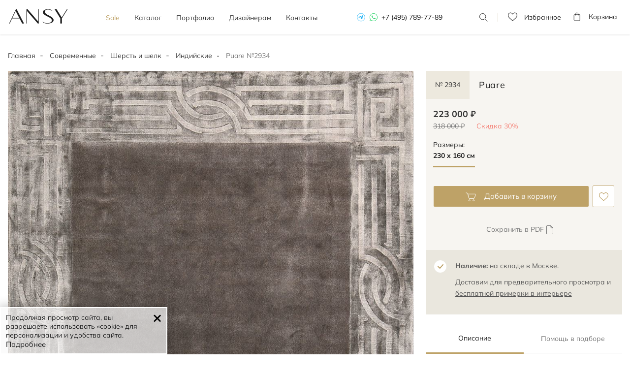

--- FILE ---
content_type: text/html; charset=UTF-8
request_url: https://ansygallery.ru/sherst-shelk/kover_puare_5/
body_size: 14171
content:
<!DOCTYPE html>
<html lang="ru" itemscope itemtype="http://schema.org/WebPage">
<head>
    <meta charset="utf-8">
    <meta http-equiv="X-UA-Compatible" content="IE=edge">
    <meta name="viewport" content="width=device-width, initial-scale=1.0, shrink-to-fit=no , user-scalable=no">
    <meta name=“robots” content=“noyaca”/>

    <title itemprop="name">Дизайнерский ковер PUARE (2,3x1,6 м) – купить в онлайн-магазине Ansy</title>
    <meta name="description" content="Купить современный ковер из 100% шерсти и шелка в коричневых и серых оттенках с геометрическим узором со скидкой до 30%. Наличие в шоуруме в Москве." itemprop="description" />
    <meta name="keywords" content="Пуаре (PUARE) 230 х 160 см" />
    
	<!--link rel="icon" type="image/svg+xml" href="/images/favicon.svg">
	<link rel="shortcut icon" type="image/svg+xml" href="/images/favicon.svg">
	<link rel="mask-icon" href="/images/favicon-mask.svg" color="#000000">
	<meta name="theme-color" content="#ffffff"-->
	
	<link rel="apple-touch-icon" sizes="180x180" href="/images/apple-touch-icon.png">
	<link rel="icon" type="image/svg+xml" href="/images/favicon.svg">
	<link rel="manifest" href="/images/site.webmanifest">
	<link rel="mask-icon" href="/images/safari-pinned-tab.svg" color="#bea267">
	<link rel="shortcut icon" href="/images/favicon.ico">
	<meta name="msapplication-TileColor" content="#bea267">
	<meta name="msapplication-config" content="/images/browserconfig.xml">
	<meta name="theme-color" content="#ffffff">

    
    <!-- Appended styles for site -->
        <link rel="stylesheet" href="/css/dist/all.min.css?v=1.6.12.0">
        <!--link rel="stylesheet" href="/css/ansygallery.ru/styles.css"-->

    <!-- NEW DESIGN 2023 CSS STYLES -->
    <link href="/css/ansygallery.ru/design-new-2023/swiper-bundle.css" rel="stylesheet">
    <link href="/css/ansygallery.ru/design-new-2023/style-new-2023.css?v=1.6.12.0" rel="stylesheet">
    <!-- NEW DESIGN 2023 CSS STYLES -->

        <link rel="canonical" href="https://ansygallery.ru/sherst-shelk/kover_puare_5/"/>
    
    <!--[if lt IE 9]>
    <script src="https://oss.maxcdn.com/html5shiv/3.7.2/html5shiv.min.js"></script>
    <script src="https://oss.maxcdn.com/respond/1.4.2/respond.min.js"></script>
    <![endif]-->

    <!--
        <script>document.oncontextmenu = function (){return false};</script>
        -->

    <script>
        const MAX_FILESIZE = 5;
        const UPLOAD_FILE_TEXT = 'Загрузить файл ( макс. ' + MAX_FILESIZE + ' Mб.)';

        var ansygalleryCatalogScrollTop = false;
        
    </script>

    <!-- calltouch -->

    <script>

        (function(w,d,n,c){w.CalltouchDataObject=n;w[n]=function(){w[n]["callbacks"].push(arguments)};if(!w[n]["callbacks"]){w[n]["callbacks"]=[]}w[n]["loaded"]=false;if(typeof c!=="object"){c=[c]}w[n]["counters"]=c;for(var i=0;i<c.length;i+=1){p(c[i])}function p(cId){var a=d.getElementsByTagName("script")[0],s=d.createElement("script"),i=function(){a.parentNode.insertBefore(s,a)},m=typeof Array.prototype.find === 'function',n=m?"init-min.js":"init.js";s.async=true;s.src="https://mod.calltouch.ru/"+n+"?id="+cId;if(w.opera=="[object Opera]"){d.addEventListener("DOMContentLoaded",i,false)}else{i()}}})(window,document,"ct","os4ni7uh");

        window.sendToCallTouch = function(ct_data) {
            let ctParams = window.ct ? window.ct('calltracking_params','os4ni7uh') : undefined;
            let sessionId = '';

            if (ctParams && ctParams.sessionId) {
                sessionId = ctParams.sessionId;
            } else {
                sessionId = document.cookie.match(/_ct_session_id=([^;]+)/)?.[1] || '';
            }

            if (sessionId) ct_data['sessionId'] = sessionId;

            console.log(ct_data);

            $.ajax({
                url: 'https://api.calltouch.ru/calls-service/RestAPI/requests/78913/register/',
                dataType: 'json',
                type: 'POST',
                data: ct_data
            });
        };

    </script>

    <!-- calltouch -->
</head>
<body class="d-flex"><!-- new-design2020 -->
<div class="wrapper">
	<header class="header-menu ">

		<div class="container">
			<div class="header-block flex">
				<div id="header__mob-burger" class="header__mob-burger mobile-nav">
					<div class="header__mob-burger-icon">
						<span class="header__mob-burger-line header__mob-burger-line-1"></span>
						<span class="header__mob-burger-line header__mob-burger-line-2"></span>
						<span class="header__mob-burger-line header__mob-burger-line-3"></span>
					</div>
					<span class="header__mob-burger-text">Меню</span>
				</div>
				<div class="logo">
					<a href="/" itemprop="url">
						<img src="/images/design-new-2023/logo.svg" title="ANSY carpet company" alt="Логотип интернет-магазина ANSY carpet company">
					</a>
				</div>
				<nav>
					<ul class="nav flex" itemscope itemtype="http://schema.org/SiteNavigationElement">
						<li class="_color">
							<a href="/promo/" itemprop="name">Sale</a>
						</li>
						<li class="dropdown " itemprop="name">
							<a href="/catalog/" id="dLabel" aria-haspopup="true" aria-expanded="false"
							   itemprop="url" class="dropdown__arrow">
								Каталог
							</a>
							<div class="dropdown-menu" aria-labelledby="dLabel">
								<div class="catalog-page__categoryContainer-list">
									<div class="flex">
																														<div class="catalog-page__categoryContainer-list-wrapper">
											<span class="catalog-page__categoryContainer-list-title">Стиль</span>
											<div class="catalog-page__categoryContainer-list-body">
												<ul class="catalog-page__categoryContainer-list-ul">
																										<li class="catalog-page__categoryContainer-list-li">
														<a href="/classic/">Классические</a>
													</li>
																										<li class="catalog-page__categoryContainer-list-li">
														<a href="/sovremennye/">Современные</a>
													</li>
																										<li class="catalog-page__categoryContainer-list-li">
														<a href="/design/">Дизайнерские</a>
													</li>
																										<li class="catalog-page__categoryContainer-list-li">
														<a href="/kilim/">Килимы и сумахи</a>
													</li>
																									</ul>
											</div>
										</div>
										
																														<div class="catalog-page__categoryContainer-list-wrapper">
											<span class="catalog-page__categoryContainer-list-title">Материал</span>
											<div class="catalog-page__categoryContainer-list-body">
												<ul class="catalog-page__categoryContainer-list-ul">
																										<li class="catalog-page__categoryContainer-list-li">
														<a href="/sherstyanye/" >Шерстяные</a>
													</li>
																										<li class="catalog-page__categoryContainer-list-li">
														<a href="/shelkovye/" >Шелковые</a>
													</li>
																										<li class="catalog-page__categoryContainer-list-li">
														<a href="/sherst-shelk/" >Шерсть и шелк</a>
													</li>
																										<li class="catalog-page__categoryContainer-list-li">
														<a href="/bezvorsovye/" >Безворсовые</a>
													</li>
																									</ul>
											</div>
										</div>
										
                                                                                <div class="catalog-page__categoryContainer-list-wrapper">
											<span class="catalog-page__categoryContainer-list-title">Форма</span>
											<div class="catalog-page__categoryContainer-list-body">
												<ul class="catalog-page__categoryContainer-list-ul">
                                                    													<li class="catalog-page__categoryContainer-list-li" >
														<a href="/catalog/?shape=5#shape">
                                                            Прямоугольные														</a>
													</li>
                                                    													<li class="catalog-page__categoryContainer-list-li" >
														<a href="/catalog/?shape=6#shape">
                                                            Квадратные														</a>
													</li>
                                                    													<li class="catalog-page__categoryContainer-list-li" >
														<a href="/catalog/?shape=1#shape">
                                                            Круглые														</a>
													</li>
                                                    													<li class="catalog-page__categoryContainer-list-li" >
														<a href="/catalog/?shape=2#shape">
                                                            Овальные														</a>
													</li>
                                                                                                        </ul>
                                                    <ul class="catalog-page__categoryContainer-list-ul">
                                                        													<li class="catalog-page__categoryContainer-list-li" >
														<a href="/catalog/?shape=4#shape">
                                                            Парные														</a>
													</li>
                                                    													<li class="catalog-page__categoryContainer-list-li" >
														<a href="/catalog/?shape=3#shape">
                                                            Ковровые дорожки														</a>
													</li>
                                                    													<li class="catalog-page__categoryContainer-list-li" >
														<a href="/catalog/?shape=7#shape">
                                                            Неправильной формы														</a>
													</li>
                                                    												</ul>
											</div>
										</div>
                                        
                                        										<div class="catalog-page__categoryContainer-list-wrapper">
											<span class="catalog-page__categoryContainer-list-title">узор</span>
											<div class="catalog-page__categoryContainer-list-body">
												<ul class="catalog-page__categoryContainer-list-ul">
                                                                                                          <li class="catalog-page__categoryContainer-list-li">
                                                        <a href="/catalog/?pattern=1#pattern">
                                                            Растительный                                                        </a>
                                                      </li>
                                                                                                          <li class="catalog-page__categoryContainer-list-li">
                                                        <a href="/catalog/?pattern=2#pattern">
                                                            Геометрический                                                        </a>
                                                      </li>
                                                                                                          <li class="catalog-page__categoryContainer-list-li">
                                                        <a href="/catalog/?pattern=3#pattern">
                                                            Абстрактный                                                        </a>
                                                      </li>
                                                                                                          <li class="catalog-page__categoryContainer-list-li">
                                                        <a href="/catalog/?pattern=4#pattern">
                                                            Без узора                                                        </a>
                                                      </li>
                                                    												</ul>
											</div>
										</div>
                                        									</div>

									<a href="/catalog/" class="dropdown-menu__btn">Все ковры</a>
								</div>
							</div>
						</li>
						<li class="">
							<a href="/photos/" itemprop="name">Портфолио</a>
						</li>
						<li class="">
							<a href="/designers/" itemprop="name">Дизайнерам</a>
						</li>
						<!-- Этот пункт пока на паузе -->
					<!--
						<li class="dropdown">
							<a href="" itemprop="name">О компании</a>
							<div class="dropdown__arrow">
							</div>
							<div class="dropdown-menu" aria-labelledby="dLabel">
								<div class="catalog-page__categoryContainer-list">
									<div class="flex">
										<div class="catalog-page__categoryContainer-list-wrapper">
											<span class="catalog-page__categoryContainer-list-title">О компании</span>
											<div class="catalog-page__categoryContainer-list-body">
												<ul class="catalog-page__categoryContainer-list-ul">
													<li class="catalog-page__categoryContainer-list-li">
														<a href="/kilim/">О нас</a>
													</li>
													<li class="catalog-page__categoryContainer-list-li">
														<a href="/kilim/">Наше производство</a>
													</li>
													<li class="catalog-page__categoryContainer-list-li">
														<a href="/kilim/">Премиальный сервис</a>
													</li>
												</ul>
											</div>
										</div>

										<div class="catalog-page__categoryContainer-list-wrapper">
											<span class="catalog-page__categoryContainer-list-title">Услуги</span>
											<div class="catalog-page__categoryContainer-list-body">
												<ul class="catalog-page__categoryContainer-list-ul">
													<li class="catalog-page__categoryContainer-list-li">
														<a href="/kilim/">Подбор ковра</a>
													</li>
													<li class="catalog-page__categoryContainer-list-li">
														<a href="/kilim/">Примерка и доставка ковров</a>
													</li>
													<li class="catalog-page__categoryContainer-list-li">
														<a href="/kilim/">Постпродажное обслуживание</a>
													</li>
												</ul>
											</div>
										</div>
									</div>
								</div>
							</div>
						</li> -->
						<li class="">
							<a href="/contacts/" itemprop="name">Контакты</a>
						</li>
					</ul>
					<div class="tel tel-mobile">
						<a href="https://t.me/+79037292084" class="telegram" rel="nofollow"></a>
						<a href="https://wa.me/79037292084?text=Здравствуйте%20Ansygallery.ru" class="whatsapp" rel="nofollow"></a>
						<a href="tel:+74957897789">+7 (495) 789-77-89</a>
					</div>
				</nav>
				<div class="tel">
					<a href="https://t.me/+79037292084" class="telegram" rel="nofollow"></a>
					<a href="https://wa.me/79037292084?text=Здравствуйте%20Ansygallery.ru" class="whatsapp" rel="nofollow"></a>
					<a href="tel:+74957897789">+7 (495) 789-77-89</a>
				</div>
				<div class="search">
					<span></span>
					<form class="code">
						<input type="search" placeholder="Номер ковра" class="form-control codeFilter" value="">
						<button type="submit">Поиск</button>
						<label></label>
					</form>
				</div>


				
				<a href="/favorites/" rel="nofollow" target="_blank" class="favorits-btn">
    <div class="favorits ">
        <p>Избранное <span id="Favorites"></span></p>
    </div>
</a>

				<a href="/shopcart/" rel="nofollow" target="_blank" class="basket-btn">
	<div class="basket ">
		<p>Корзина <span id="Basket"></span></p>
	</div>
</a>
			</div>
		</div>
	</header><main>
<!--<noindex>-->
<!--
<div class="info-line">
    <p class="info-line__text">Мы всегда на связи, обслуживаем клиентов дистанционно, организуем бесплатную примерку и доставку ковров</p>
    <i class="info-line__close"></i>
</div>
-->
<!--</noindex>-->

<div id="breadcrumbs" class="container">
    <ol class="breadcrumb" itemprop="breadcrumb" itemscope itemtype="http://schema.org/BreadcrumbList">
        <li itemprop="itemListElement" itemscope itemtype="http://schema.org/ListItem">
            <a href="/" itemprop="item">
				Главная
				<meta itemprop="name" content="Главная" />
				<meta itemprop="position" content="1" />
			</a>
        </li>
                        <li itemprop="itemListElement" itemscope itemtype="http://schema.org/ListItem">
			<a href="/sovremennye/" itemprop="item">
				Современные				<meta itemprop="name" content="Современные" />
				<meta itemprop="position" content="2" />
			</a>
		</li>
                                <li itemprop="itemListElement" itemscope itemtype="http://schema.org/ListItem">
			<a href="/sherst-shelk/" itemprop="item">
				Шерсть и шелк				<meta itemprop="name" content="Шерсть и шелк" />
				<meta itemprop="position" content="3" />
			</a>
		</li>
                                <li itemprop="itemListElement" itemscope itemtype="http://schema.org/ListItem">
			<a href="/indijskie/" itemprop="item">
				Индийские				<meta itemprop="name" content="Индийские" />
				<meta itemprop="position" content="4" />
			</a>
		</li>
                                <li class="active" itemprop="itemListElement" itemscope itemtype="http://schema.org/ListItem">
			<a href="https://ansygallery.ru/sherst-shelk/kover_puare_5/" itemprop="item">
				<meta itemprop="name" content="Puare №2934" />
				<meta itemprop="position" content="5" />
			</a>
			<span>Puare №2934</span>
		</li>
                    </ol>
</div>


    <section class="card-block">
        <div class="container">
            <div class="crd" itemscope itemtype="http://schema.org/Product">

                <div class="card-foto">
                    <div class="card-slider-block">
                        <div class="swiper cardSwiper">
                            <div class="swiper-wrapper">

                                <div class="swiper-slide">
                                    <a href="/cache/images/catalog/26295/0x0/_DSC0526_1.jpg" data-fancybox="carpet">
                                        <div class="cloud-zoom" rel="position: 'inside', adjustX: 0, adjustY:0"
                                             href="/cache/images/catalog/26295/0x0/_DSC0526_1.jpg">

                                            <!-- Блок picture для поддержки разных форматов изображений -->
                                            <picture>
                                                <!-- Если поддерживается webp, то будет загружен webp -->
                                                <source srcset="/cache/images/catalog/26295/0x0/_DSC0526_1.jpg" type="image/webp" alt="Puare"
                                                title="Puare"
                                                itemprop="image">
                                                <!-- Если webp не поддерживается, будет загружен jpeg -->
                                                <source srcset="/cache/images/catalog/26295/0x0/_DSC0526_1.jpg" type="image/jpeg" alt="Puare"
                                                title="Puare"
                                                itemprop="image">
                                                <!-- Fallback на img в случае, если ни одно из источников не поддерживается -->
                                                <img class="swiper-lazy" src="/cache/images/catalog/26295/0x0/_DSC0526_1.jpg" loading="lazy"
                                                     alt="Puare"
                                                title="Puare"
                                                itemprop="image">
                                            </picture>
                                            <div class="swiper-lazy-preloader"></div>

                                            <!-- <img src="/cache/images/catalog/26295/0x0/_DSC0526_1.webp"
                                                  alt="Puare"
                                             title="Puare"
                                             itemprop="image"
                                             >-->
                                         </div>
                                     </a>
                                 </div>

                                                                  <div class="swiper-slide">
                                     <a href="/cache/images/catalog/26296/0x0/_DSC0529.webp" data-fancybox="carpet">
                                         <div class="cloud-zoom" rel="position: 'inside', adjustX: 0, adjustY:0"
                                              href="/cache/images/catalog/26296/0x0/_DSC0529.jpg">

                                             <picture>
                                                 <!-- Если поддерживается webp, то будет загружен webp -->
                                                <source srcset="/cache/images/catalog/26296/0x0/_DSC0529.jpg" type="image/webp" title=""
                                                 alt="">
                                                <!-- Если webp не поддерживается, будет загружен jpeg -->
                                                <source srcset="/cache/images/catalog/26296/0x0/_DSC0529.jpg" type="image/jpeg" title=""
                                                 alt="">
                                                <!-- Fallback на img в случае, если ни одно из источников не поддерживается -->
                                                <img class="swiper-lazy" src="/cache/images/catalog/26296/0x0/_DSC0529.jpg" loading="lazy"
                                                     title=""
                                                alt="">
                                            </picture>

                                             <div class="swiper-lazy-preloader"></div>
                                            <!--  <img src="/cache/images/catalog/26296/0x0/_DSC0529.webp"
                                                   title=""
                                              alt=""
                                              >-->


                                          </div>
                                      </a>
                                  </div>
                                                                   <div class="swiper-slide">
                                     <a href="/cache/images/catalog/26297/0x0/_DSC0530_1.webp" data-fancybox="carpet">
                                         <div class="cloud-zoom" rel="position: 'inside', adjustX: 0, adjustY:0"
                                              href="/cache/images/catalog/26297/0x0/_DSC0530_1.jpg">

                                             <picture>
                                                 <!-- Если поддерживается webp, то будет загружен webp -->
                                                <source srcset="/cache/images/catalog/26297/0x0/_DSC0530_1.jpg" type="image/webp" title=""
                                                 alt="">
                                                <!-- Если webp не поддерживается, будет загружен jpeg -->
                                                <source srcset="/cache/images/catalog/26297/0x0/_DSC0530_1.jpg" type="image/jpeg" title=""
                                                 alt="">
                                                <!-- Fallback на img в случае, если ни одно из источников не поддерживается -->
                                                <img class="swiper-lazy" src="/cache/images/catalog/26297/0x0/_DSC0530_1.jpg" loading="lazy"
                                                     title=""
                                                alt="">
                                            </picture>

                                             <div class="swiper-lazy-preloader"></div>
                                            <!--  <img src="/cache/images/catalog/26297/0x0/_DSC0530_1.webp"
                                                   title=""
                                              alt=""
                                              >-->


                                          </div>
                                      </a>
                                  </div>
                                                                   <div class="swiper-slide">
                                     <a href="/cache/images/catalog/26298/0x0/_DSC0531.webp" data-fancybox="carpet">
                                         <div class="cloud-zoom" rel="position: 'inside', adjustX: 0, adjustY:0"
                                              href="/cache/images/catalog/26298/0x0/_DSC0531.jpg">

                                             <picture>
                                                 <!-- Если поддерживается webp, то будет загружен webp -->
                                                <source srcset="/cache/images/catalog/26298/0x0/_DSC0531.jpg" type="image/webp" title=""
                                                 alt="">
                                                <!-- Если webp не поддерживается, будет загружен jpeg -->
                                                <source srcset="/cache/images/catalog/26298/0x0/_DSC0531.jpg" type="image/jpeg" title=""
                                                 alt="">
                                                <!-- Fallback на img в случае, если ни одно из источников не поддерживается -->
                                                <img class="swiper-lazy" src="/cache/images/catalog/26298/0x0/_DSC0531.jpg" loading="lazy"
                                                     title=""
                                                alt="">
                                            </picture>

                                             <div class="swiper-lazy-preloader"></div>
                                            <!--  <img src="/cache/images/catalog/26298/0x0/_DSC0531.webp"
                                                   title=""
                                              alt=""
                                              >-->


                                          </div>
                                      </a>
                                  </div>
                                                                   <div class="swiper-slide">
                                     <a href="/cache/images/catalog/26299/0x0/_DSC0538.webp" data-fancybox="carpet">
                                         <div class="cloud-zoom" rel="position: 'inside', adjustX: 0, adjustY:0"
                                              href="/cache/images/catalog/26299/0x0/_DSC0538.jpg">

                                             <picture>
                                                 <!-- Если поддерживается webp, то будет загружен webp -->
                                                <source srcset="/cache/images/catalog/26299/0x0/_DSC0538.jpg" type="image/webp" title=""
                                                 alt="">
                                                <!-- Если webp не поддерживается, будет загружен jpeg -->
                                                <source srcset="/cache/images/catalog/26299/0x0/_DSC0538.jpg" type="image/jpeg" title=""
                                                 alt="">
                                                <!-- Fallback на img в случае, если ни одно из источников не поддерживается -->
                                                <img class="swiper-lazy" src="/cache/images/catalog/26299/0x0/_DSC0538.jpg" loading="lazy"
                                                     title=""
                                                alt="">
                                            </picture>

                                             <div class="swiper-lazy-preloader"></div>
                                            <!--  <img src="/cache/images/catalog/26299/0x0/_DSC0538.webp"
                                                   title=""
                                              alt=""
                                              >-->


                                          </div>
                                      </a>
                                  </div>
                                                                   <div class="swiper-slide">
                                     <a href="/cache/images/catalog/26300/0x0/_DSC0540_2.webp" data-fancybox="carpet">
                                         <div class="cloud-zoom" rel="position: 'inside', adjustX: 0, adjustY:0"
                                              href="/cache/images/catalog/26300/0x0/_DSC0540_2.jpg">

                                             <picture>
                                                 <!-- Если поддерживается webp, то будет загружен webp -->
                                                <source srcset="/cache/images/catalog/26300/0x0/_DSC0540_2.jpg" type="image/webp" title=""
                                                 alt="">
                                                <!-- Если webp не поддерживается, будет загружен jpeg -->
                                                <source srcset="/cache/images/catalog/26300/0x0/_DSC0540_2.jpg" type="image/jpeg" title=""
                                                 alt="">
                                                <!-- Fallback на img в случае, если ни одно из источников не поддерживается -->
                                                <img class="swiper-lazy" src="/cache/images/catalog/26300/0x0/_DSC0540_2.jpg" loading="lazy"
                                                     title=""
                                                alt="">
                                            </picture>

                                             <div class="swiper-lazy-preloader"></div>
                                            <!--  <img src="/cache/images/catalog/26300/0x0/_DSC0540_2.webp"
                                                   title=""
                                              alt=""
                                              >-->


                                          </div>
                                      </a>
                                  </div>
                                                                </div>
                              <div class="swiper-pagination"></div>
                          </div>
                          <div class="swiper-arrow">
                              <div class="swiper-button-prev swiper-prev"></div>
                              <div class="swiper-button-next swiper-next"></div>
                          </div>
                      </div>
                      <div class="col-md-8"></div>
                      <!--button class="fitting__btn-mobile btn-icon roomvo-stimr" data-active="true"
                              data-roomvo-vendor-code="kover_vilen_14" style="visibility: visible;"><span>виртуальная
                                      примерка</span></button-->
                </div>











            <div class="card-info-block">

                <div class="card-info">

                    
                    <input type="hidden" id="objectId" value="1934">

                    <h1 class="card-h1-title">
                        <span class="card-articul" itemprop="model">№ 2934</span>
                        <span class="card-title" itemprop="name">Puare</span>
                    </h1>

                    <div class="tab-content" itemprop="offers" itemscope itemtype="http://schema.org/Offer">
                        <div class="tab-pane active">
                                                        <p>223 000 ₽</p>

                            <meta itemprop="price" content="223000" />
                            <meta itemprop="priceCurrency" content="RUB" />
                            <meta itemprop="availability" content="http://schema.org/InStock" />

                                                        <div class="old">
                                <p>318 000 ₽</p>
                                                                <span>Скидка 30%</span>
                                                            </div>
                            

                            
                                                    </div>
                    </div>


                    <span class="card-size">Размеры:</span>
                    <div class="card-tab">
                        <ul class="nav nav-tabs" id="nav-tab">

                            <li class="nav-item active">
                                <label class="radio">
                                    <input required="" type="radio" name="answer1" checked="">
                                    <span>230 x 160 см</span>
                                </label>
                            </li>
                                                                                                                                                                    </ul>
                    </div>


                    <div class="add-block">
									<span class="add removeFromShopcart hideImportant"
                                          data-goodId="1934"
                                          data-goodClass="\modules\catalog\catalog\lib\CatalogItem"
                                          data-goodCode="sh1934"
                                    >
										Удалить из корзины
										<div class="add-to-favorites">
											<input type="checkbox" tabindex="0">
											<label class="checkbox-icon" style="display:none;"></label>
										</div>
									</span>
                        <span class="add addToShopcart "
                              data-objectId="1934"
                              data-objectClass="\modules\catalog\catalog\lib\CatalogItem"
                              onclick="addInBasket()"
                        >
										Добавить в корзину
										<div class="add-to-favorites">
											<input type="checkbox" checked="" tabindex="0">
											<label class="checkbox-icon" style="display:none;"></label>
										</div>
									</span>
                        <span class="like removeFromFavorites hideImportant"
                              data-goodId="1934"
                              data-goodClass="\modules\catalog\catalog\lib\CatalogItem"
                              data-goodCode="sh1934"
                        >
										<div class="add-to-favorites">
											<input type="checkbox" checked="" tabindex="0">
											<label class="checkbox-icon" style="display:none;"></label>
										</div>
									</span>
                        <span class="like addToFavorites "
                              data-objectId="1934"
                              data-objectClass="\modules\catalog\catalog\lib\CatalogItem"
                        >
										<div class="add-to-favorites">
											<input type="checkbox" checked="" tabindex="0">
											<label class="checkbox-icon" style="display:none;"></label>
										</div>
									</span>
                    </div>

                    <div class="download-blocks download-blocks_product">
                        <!--noindex-->
                        <a href="/catalog/getPDF/kover_puare_5/" class="download-blocks__button download-blocks__button_pdf" rel="nofollow">
                            Сохранить в PDF
                        </a>
                        <!--/noindex-->

                                            </div>

                    


                                    <!--button class="gold-button-bg product-page__block-btn" type="button"><i></i>Выбрать ковер</button-->

									
                    
                </div>

                <div class="availability">
                    <p><span class="bold">Наличие:</span>  на складе в Москве. </p><p><span>Доставим для предварительного просмотра и  <span class="text-primary link-dashed" data-toggle="popover" data-trigger="focus" tabindex="0" data-html="true" data-placement="top" data-content="<p>Бесплатно для Москвы и Моск. обл.</p>" data-original-title="" title="">бесплатной примерки в интерьере</span></span></p>
                </div>

                <div class="product-page__block">
                </div>

                <div class="description">
                    <ul class="nav flex" id="pills-tab" role="tablist">
                        <li class="nav-item active" role="presentation">
                            <a class="nav-link" data-toggle="pill" href="#tab1" role="tab">Описание</a>
                        </li>
                        <li class="nav-item" role="presentation">
                            <a class="nav-link" data-toggle="pill" href="#tab2" role="tab">Помощь в подборе</a>
                        </li>
                    </ul>
                    <div class="tab-content" id="pills-tabContent">
                        <a class="nav-link" data-toggle="collapse" href="#tab1">Описание</a>
                        <div class="tab-pane collapse active in" id="tab1" role="tabpanel">
                            <ul class="list">
                                                                <li>                    <figcaption class="media-body"><span class="media-heading">Ручная работа</span>
                        <p>Ковёр <span id="makeConditionsPeoples">ткал 1 мастер</span> в течение <span id="makeConditionsMonths">3 месяцев</span>.</p>
                    </figcaption></li>
                                                                                                <li>        
        <figcaption class="media-body">
          <span class="media-heading">Шерсть + бамбуковый шелк</span>
          <p>Овечья шерсть – мягкий на ощупь, эластичный и долговечный материал.<br>Бамбуковый шелк – гипоаллергенное волокно, придающее блеск орнаменту ковра.</p>
        </figcaption></li>
                                                                                                <li>                            
                            
                            <figcaption class="media-body">
                                <span class="media-heading">Низкий ворс</span>
                                <p>Ковры с низким ворсом приятны на ощупь и не накапливают пыль.</p>
                            </figcaption></li>
                                                                                                <li itemprop="brand"><span class="media-heading">Индийский ковер</span><p>Соткан в Варанаси. Регион с XVIII века известен своими ковроткацкими мануфактурами.</p></li>
                                                            </ul>
                            <ul class="product-info">
                                                                <li>
                                    <span>Стиль: </span>
                                    <span>
                                                                                                                                                                                                        <a href="/sovremennye/">Современные</a>
                                                                            </span>
                                </li>
                                                                <!--li><span>Коллекция:</span> Sultanabad</li-->
                                                                <li>
                                    <span>Цвета:</span>
                                    <span>
                                                                                                                                                                                                        <a href="/catalog/?color=7#color">
                                            Коричневый/Терракотовый                                            <!--<i class="circle-color circle-color__brown"></i>-->
                                        </a>
                                                                            </span>
                                </li>
                                                                                                <li>
                                    <span>Узоры:</span>
                                    <span>
                                                                                                                                                                                                        <a href="/catalog/?pattern=2#pattern">Геометрический</a>
                                                                                                                        ,                                         <a href="/catalog/?pattern=4#pattern">Без узора</a>
                                                                            </span>
                                </li>
                                                            </ul>
                            <div class="product-text">
                                                                <p itemprop="description">
                                    Ковер выполнен в теплых серо-бежевых оттенках. Идеально "ляжет" в интерьере в стиле ар деко.                                </p>
                                                            </div>
                        </div>

                        <a class="nav-link collapsed" data-toggle="collapse" href="#tab2">Помощь в подборе</a>
                        <div class="tab-pane collapse" id="tab2" role="tabpanel">
                            <ul class="product-page__tab-assist">
                                <li class="product-page__tab-assist-item">
                                    <span class="product-page__tab-assist-num">1</span>
                                    <div class="product-page__tab-assist-description">
                                        <p>Определитесь с размером ковра: <br>
                                            замерьте минимум и максимум по длине и ширине.</p>
                                        <a href="/carpets/recommended/kak_vyibrat_razmer_kovra/" target="_blank"
                                           rel="nofollow">Как выбрать размер ковра?</a>
                                    </div>
                                </li>
                                <li class="product-page__tab-assist-item">
                                    <span class="product-page__tab-assist-num">2</span>
                                    <div class="product-page__tab-assist-description">
                                        <p>Сфотографируйте свой интерьер и отправьте нам на
                                            <a href="https://wa.me/79037292084?text=Здравствуйте%20Ansygallery.ru">Whatsapp</a>
                                            или
                                            <a href="mailto:info@ansygallery.ru">email</a>
                                        </p>
                                    </div>
                                </li>
                                <li class="product-page__tab-assist-item">
                                    <span class="product-page__tab-assist-num">3</span>
                                    <div class="product-page__tab-assist-description">
                                        <p>Получите подборку подходящих ковров от наших декораторов</p>
                                    </div>
                                </li>
                            </ul>
                            <div class="product-page__tab-assist-footer">
                                <div class="product-page__tab-assist-footer-line">
                                    <span>или</span>
                                </div>
                                <p class="product-page__tab-assist-footer-text">Позвоните нам и получите персональные
                                    рекомендации по телефону</p>
                                <a class="product-page__tab-assist-footer-num" href="tel:+79037292084">+7 903 729 20 84</a>
                            </div>
                        </div>
                    </div>
                </div>
						



			 
			 
			 
			 

				</div>
			</div>

        </div>


			        <section class="similar similar-padding">
					<!--noindex-->
            <div class="container">
                <div class="similar-block">
                    <h3>Похожие модели</h3>
                </div>
            </div>
            <div class="slider">
                <div class="swiper similarSwiper">
                    <div class="swiper-wrapper">
						                        <div class="swiper-slide">
						<div id="id1518" class="novelties-blk  " itemscope itemprop="itemListElement" itemtype="http://schema.org/Product">

	
	<div class="novelties-foto">
        
                  <span class="sale">-35%</span>
        
		<a href="/sherst-shelk/bristol_2518/" itemprop="url" data-prod-id="1518" target="_blank">
			<div class="cloud-zoom" rel="position: 'inside', adjustX: 0, adjustY:0"
				 href="/cache/images/catalog/20166/0x0/_DSC1318.jpg">

              <picture>
                <img src="/cache/images/catalog/20166/340x0/_DSC1318.jpg" alt="Непальский Bristol ковер №2518 240x167cm из шелка и шерсти"
                     title="Непальский Bristol ковер №2518 240x167cm из шелка и шерсти"
                     class="image-rotate-0" style="" itemprop="image"
                     loading="lazy"
                >
              </picture>

			</div>
		</a>

		<span class="like removeFromFavorites hideImportant"
			  data-goodId="1518"
			  data-goodClass="\modules\catalog\catalog\lib\CatalogItem"
			  data-goodCode="sh1518"
		>
											<div class="add-to-favorites">
												<input type="checkbox" checked="" tabindex="0">
												<label class="checkbox-icon" style="display:none;"></label>
											</div>
										</span>
		<span class="like addToFavorites "
			  data-objectId="1518"
			  data-objectClass="\modules\catalog\catalog\lib\CatalogItem"
		>
											<div class="add-to-favorites">
												<input type="checkbox" checked="" tabindex="0">
												<label class="checkbox-icon" style="display:none;"></label>
											</div>
										</span>
		<span class="add removeFromShopcart hideImportant"
			  data-goodId="1518"
			  data-goodClass="\modules\catalog\catalog\lib\CatalogItem"
			  data-goodCode="sh1518"
		>
											<div class="add-to-favorites">
												<input type="checkbox" tabindex="0">
												<label class="checkbox-icon" style="display:none;"></label>
											</div>
										</span>
		<span class="add addToShopcart "
			  data-objectId="1518"
			  data-objectClass="\modules\catalog\catalog\lib\CatalogItem"
			  onclick="addInBasket()"
		>
											<div class="add-to-favorites">
												<input type="checkbox" checked="" tabindex="0">
												<label class="checkbox-icon" style="display:none;"></label>
											</div>
										</span>
	</div>
	<div class="novelties-info">
		<div class="novelties-title" itemprop="name">
			<a href="/sherst-shelk/bristol_2518/" data-prod-id="1518" target="_blank">
				Bristol				<span>№ 2518</span>
			</a>
			<span class="size">
				<span>
					240 х 167 см
				</span>
				<span>
					шерсть и бамб. шелк				</span>
			</span>
		</div>
		<meta itemprop="position" content="1518" />
		<meta itemprop="description" content="№ 2518 Bristol" />
		<div class="novelties-price" itemscope itemprop="offers" itemtype="http://schema.org/Offer">
			<p>
														<span>401 000 ₽</span>
										261 000 ₽
					<meta itemprop="price" content="261000" />
					<meta itemprop="priceCurrency" content="RUB" />
					<meta itemprop="availability" content="http://schema.org/InStock" />
							</p>
		</div>
	</div>
</div>						</div>
						                        <div class="swiper-slide">
						<div id="id1154" class="novelties-blk  " itemscope itemprop="itemListElement" itemtype="http://schema.org/Product">

	
	<div class="novelties-foto">
        
                  <span class="sale">-70%</span>
        
		<a href="/sherst-shelk/damask_2154/" itemprop="url" data-prod-id="1154" target="_blank">
			<div class="cloud-zoom" rel="position: 'inside', adjustX: 0, adjustY:0"
				 href="/cache/images/catalog/19722/0x0/_DSC0235_1.jpg">

              <picture>
                <img src="/cache/images/catalog/19722/340x0/_DSC0235_1.jpg" alt="Современный Непальский ковер Amboise №2154 238x165cm из шерсти и бамб. шелка в стиле неоклассика"
                     title="Современный Непальский ковер Amboise №2154 238x165cm из шерсти и бамб. шелка в стиле неоклассика"
                     class="image-rotate-0" style="" itemprop="image"
                     loading="lazy"
                >
              </picture>

			</div>
		</a>

		<span class="like removeFromFavorites hideImportant"
			  data-goodId="1154"
			  data-goodClass="\modules\catalog\catalog\lib\CatalogItem"
			  data-goodCode="sh1154"
		>
											<div class="add-to-favorites">
												<input type="checkbox" checked="" tabindex="0">
												<label class="checkbox-icon" style="display:none;"></label>
											</div>
										</span>
		<span class="like addToFavorites "
			  data-objectId="1154"
			  data-objectClass="\modules\catalog\catalog\lib\CatalogItem"
		>
											<div class="add-to-favorites">
												<input type="checkbox" checked="" tabindex="0">
												<label class="checkbox-icon" style="display:none;"></label>
											</div>
										</span>
		<span class="add removeFromShopcart hideImportant"
			  data-goodId="1154"
			  data-goodClass="\modules\catalog\catalog\lib\CatalogItem"
			  data-goodCode="sh1154"
		>
											<div class="add-to-favorites">
												<input type="checkbox" tabindex="0">
												<label class="checkbox-icon" style="display:none;"></label>
											</div>
										</span>
		<span class="add addToShopcart "
			  data-objectId="1154"
			  data-objectClass="\modules\catalog\catalog\lib\CatalogItem"
			  onclick="addInBasket()"
		>
											<div class="add-to-favorites">
												<input type="checkbox" checked="" tabindex="0">
												<label class="checkbox-icon" style="display:none;"></label>
											</div>
										</span>
	</div>
	<div class="novelties-info">
		<div class="novelties-title" itemprop="name">
			<a href="/sherst-shelk/damask_2154/" data-prod-id="1154" target="_blank">
				Amboise				<span>№ 2154</span>
			</a>
			<span class="size">
				<span>
					238 х 165 см
				</span>
				<span>
					шерсть и бамб. шелк				</span>
			</span>
		</div>
		<meta itemprop="position" content="1154" />
		<meta itemprop="description" content="№ 2154 Amboise" />
		<div class="novelties-price" itemscope itemprop="offers" itemtype="http://schema.org/Offer">
			<p>
														<span>511 000 ₽</span>
										153 000 ₽
					<meta itemprop="price" content="153000" />
					<meta itemprop="priceCurrency" content="RUB" />
					<meta itemprop="availability" content="http://schema.org/InStock" />
							</p>
		</div>
	</div>
</div>						</div>
						                        <div class="swiper-slide">
						<div id="id1049" class="novelties-blk  " itemscope itemprop="itemListElement" itemtype="http://schema.org/Product">

	
	<div class="novelties-foto">
        
        
		<a href="/sherst-shelk/skulpturnyiy_2049/" itemprop="url" data-prod-id="1049" target="_blank">
			<div class="cloud-zoom" rel="position: 'inside', adjustX: 0, adjustY:0"
				 href="/cache/images/catalog/19789/0x0/_DSC0145a.jpg">

              <picture>
                <img src="/cache/images/catalog/19789/340x0/_DSC0145a.jpg" alt="Современный Индийский ковер Renaissance №2049 231x168cm из шерсти и бамб. шелка в стиле неоклассика"
                     title="Современный Индийский ковер Renaissance №2049 231x168cm из шерсти и бамб. шелка в стиле неоклассика"
                     class="image-rotate-0" style="" itemprop="image"
                     loading="lazy"
                >
              </picture>

			</div>
		</a>

		<span class="like removeFromFavorites hideImportant"
			  data-goodId="1049"
			  data-goodClass="\modules\catalog\catalog\lib\CatalogItem"
			  data-goodCode="sh1049"
		>
											<div class="add-to-favorites">
												<input type="checkbox" checked="" tabindex="0">
												<label class="checkbox-icon" style="display:none;"></label>
											</div>
										</span>
		<span class="like addToFavorites "
			  data-objectId="1049"
			  data-objectClass="\modules\catalog\catalog\lib\CatalogItem"
		>
											<div class="add-to-favorites">
												<input type="checkbox" checked="" tabindex="0">
												<label class="checkbox-icon" style="display:none;"></label>
											</div>
										</span>
		<span class="add removeFromShopcart hideImportant"
			  data-goodId="1049"
			  data-goodClass="\modules\catalog\catalog\lib\CatalogItem"
			  data-goodCode="sh1049"
		>
											<div class="add-to-favorites">
												<input type="checkbox" tabindex="0">
												<label class="checkbox-icon" style="display:none;"></label>
											</div>
										</span>
		<span class="add addToShopcart "
			  data-objectId="1049"
			  data-objectClass="\modules\catalog\catalog\lib\CatalogItem"
			  onclick="addInBasket()"
		>
											<div class="add-to-favorites">
												<input type="checkbox" checked="" tabindex="0">
												<label class="checkbox-icon" style="display:none;"></label>
											</div>
										</span>
	</div>
	<div class="novelties-info">
		<div class="novelties-title" itemprop="name">
			<a href="/sherst-shelk/skulpturnyiy_2049/" data-prod-id="1049" target="_blank">
				Renaissance				<span>№ 2049</span>
			</a>
			<span class="size">
				<span>
					231 х 168 см
				</span>
				<span>
					шерсть и бамб. шелк				</span>
			</span>
		</div>
		<meta itemprop="position" content="1049" />
		<meta itemprop="description" content="№ 2049 Renaissance" />
		<div class="novelties-price" itemscope itemprop="offers" itemtype="http://schema.org/Offer">
			<p>
														485 000 ₽
					<meta itemprop="price" content="485000" />
					<meta itemprop="priceCurrency" content="RUB" />
					<meta itemprop="availability" content="http://schema.org/InStock" />
							</p>
		</div>
	</div>
</div>						</div>
						                        <div class="swiper-slide">
						<div id="id1057" class="novelties-blk  " itemscope itemprop="itemListElement" itemtype="http://schema.org/Product">

	
	<div class="novelties-foto">
        
        
		<a href="/sherst-shelk/damask_2057/" itemprop="url" data-prod-id="1057" target="_blank">
			<div class="cloud-zoom" rel="position: 'inside', adjustX: 0, adjustY:0"
				 href="/cache/images/catalog/20934/0x0/_DSC5634.jpg">

              <picture>
                <img src="/cache/images/catalog/20934/340x0/_DSC5634.jpg" alt="Современный Индийский ковер Damask №2057 240x170cm из шерсти и бамб. шелка в стиле неоклассика"
                     title="Современный Индийский ковер Damask №2057 240x170cm из шерсти и бамб. шелка в стиле неоклассика"
                     class="image-rotate-0" style="" itemprop="image"
                     loading="lazy"
                >
              </picture>

			</div>
		</a>

		<span class="like removeFromFavorites hideImportant"
			  data-goodId="1057"
			  data-goodClass="\modules\catalog\catalog\lib\CatalogItem"
			  data-goodCode="sh1057"
		>
											<div class="add-to-favorites">
												<input type="checkbox" checked="" tabindex="0">
												<label class="checkbox-icon" style="display:none;"></label>
											</div>
										</span>
		<span class="like addToFavorites "
			  data-objectId="1057"
			  data-objectClass="\modules\catalog\catalog\lib\CatalogItem"
		>
											<div class="add-to-favorites">
												<input type="checkbox" checked="" tabindex="0">
												<label class="checkbox-icon" style="display:none;"></label>
											</div>
										</span>
		<span class="add removeFromShopcart hideImportant"
			  data-goodId="1057"
			  data-goodClass="\modules\catalog\catalog\lib\CatalogItem"
			  data-goodCode="sh1057"
		>
											<div class="add-to-favorites">
												<input type="checkbox" tabindex="0">
												<label class="checkbox-icon" style="display:none;"></label>
											</div>
										</span>
		<span class="add addToShopcart "
			  data-objectId="1057"
			  data-objectClass="\modules\catalog\catalog\lib\CatalogItem"
			  onclick="addInBasket()"
		>
											<div class="add-to-favorites">
												<input type="checkbox" checked="" tabindex="0">
												<label class="checkbox-icon" style="display:none;"></label>
											</div>
										</span>
	</div>
	<div class="novelties-info">
		<div class="novelties-title" itemprop="name">
			<a href="/sherst-shelk/damask_2057/" data-prod-id="1057" target="_blank">
				Damask				<span>№ 2057</span>
			</a>
			<span class="size">
				<span>
					240 х 170 см
				</span>
				<span>
					шерсть и бамб. шелк				</span>
			</span>
		</div>
		<meta itemprop="position" content="1057" />
		<meta itemprop="description" content="№ 2057 Damask" />
		<div class="novelties-price" itemscope itemprop="offers" itemtype="http://schema.org/Offer">
			<p>
														490 000 ₽
					<meta itemprop="price" content="490000" />
					<meta itemprop="priceCurrency" content="RUB" />
					<meta itemprop="availability" content="http://schema.org/InStock" />
							</p>
		</div>
	</div>
</div>						</div>
						                    </div>
                </div>
            </div>
					<!--/noindex-->
        </section>
        </main>












<div class="modal modal_product fade modal-container modal-priceRequest" id="call-ask-order" tabindex="-1" role="dialog" aria-labelledby="call-ask-order" aria-hidden="true">
    <div class="modal-dialog">
        <div class="modal-content new-design2020 new-price-modal">
            <div class="modal-header">
                <button type="button" class="close" data-dismiss="modal" aria-hidden="true"></button>
            </div>
            <div class="modal-body">
                <h3 class="h3 text-center modal-container__title">Запрос цены</h3>
                <div class="modal-priceRequest__wrapper">
                    <div class="modal-priceRequest__wrapper-container">
                        <div class="modal-priceRequest__wrapper-container-left">
                            <figure class="product-card">
                                <picture class="product-card__img">
                                    <a href="#">
                                        <img class="w-100" data-src="/cache/images/catalog/26295/265x0/_DSC0526_1.jpg" alt="Запрос цены">
                                    </a>
                                    <div class="product-card__liked"></div>
                                </picture>
                                <figcaption class="product-card__description product-card__description-desktop">
                                    <div class="product-card__description-text">
                                        <p class="product-card__description-title"><a href="#">Puare</a> <i></i> <span>№ 2934</span></p>
                                        <p class="product-card__description-parameters">230x160 см, <span>шерсть и бамб. шелк</span></p>
                                    </div>
                                    <div class="product-card__description-price">
                                        				<span class="product-card__description-price-old">318 000 руб.</span>
				<p class="product-card__description-price-current">223 000 <span>руб.</span></p>
			                                    </div>
                                </figcaption>
                                <figcaption class="product-card__description product-card__description-mobil product-card__description-mobil-catalog">
                                    <div class="product-card__description-text">
                                        <span class="product-card__description-text-size">230x160 см</span>
                                    </div>
                                    <div class="product-card__description-price">
                                        				<span class="product-card__description-price-old">318 000 руб.</span>
				<p class="product-card__description-price-current">223 000 <span>руб.</span></p>
			                                    </div>
                                </figcaption>
                                <figcaption class="product-card__description product-card__description-mobil product-card__description-mobil-all">
                                    <div class="product-card__description-text">
                                        <p class="product-card__description-title"><a href="#">Puare</a></p>
                                    </div>
                                    <div class="product-card__description-price">
                                        				<span class="product-card__description-price-old">318 000 руб.</span>
				<p class="product-card__description-price-current">223 000 <span>руб.</span></p>
			                                    </div>
                                </figcaption>
                                <figcaption class="product-card__description product-card__description-mobil product-card__description-mobil-article">
                                    <div class="product-card__description-text">
                                        <p class="product-card__description-title"><a href="#">Puare</a></p>
                                    </div>
                                    <div class="product-card__description-num">
                                        <p>№ 2934</p>
                                    </div>
                                </figcaption>
                            </figure>
                        </div>
                        <div class="modal-priceRequest__wrapper-container-right">
                            <div class="askPrice" data-action="/feedback/askPrice/" data-method="post">
								<input type="hidden" name="askProduct" value="Puare (№2934) 230x160см (шерсть и бамб. шелк)">
								<input type="hidden" name="askPath" value="/sherst-shelk/kover_puare_5/">
								<input type="hidden" name="askImagePath" value="/home/user/web/ansygallery.ru/public_html/files/catalog/images/1934/26295.jpg">
								<input type="hidden" name="askImageExtension" value="jpg">
								<input type="hidden" id="askContact" name="askContact" value="">
                                <div class="form-group modal-container__form modal-container__form-item modal-container__form-initials">
                                    <input type="text" class="form-control input-main" name="clientName" id="exampleInputName2" placeholder="Ваше имя*"  value="">
                                </div>
                                <div class="form-group modal-container__form modal-container__form-item modal-container__form-phone">
                                    <input type="text" class="form-control input-main " name="askPhone" id="exampleInputPassword1" placeholder="Контактный телефон*">
                                </div>
                                <div class="modal-priceRequest__wrapper-connection">
                                    <span class="modal-priceRequest__wrapper-connection-title">Выберите способ связи с Вами</span>
                                    <div class="modal-priceRequest__wrapper-connection-list">
                                        <label class="modal-priceRequest__wrapper-connection-list-label">
                                            <input type="radio" checked="checked" name="r1" id="r1" value="WhatsApp">
                                            <div class="modal-priceRequest__wrapper-connection-item active">
                                                <span class="modal-priceRequest__wrapper-connection-item-img">
                                                    <i class="modal-icon-wp"></i>
                                                </span>
                                                <p class="modal-priceRequest__wrapper-connection-item-text">WhatsApp</p>
                                            </div>
                                        </label>
                                        <!--
                                        <label class="modal-priceRequest__wrapper-connection-list-label">
                                            <input type="radio" name="r1" id="r2" value="Telegram">
                                            <div class="modal-priceRequest__wrapper-connection-item">
                                            <span class="modal-priceRequest__wrapper-connection-item-img">
                                                <i class="modal-icon-sms"></i>
                                            </span>
                                                <p class="modal-priceRequest__wrapper-connection-item-text">Telegram</p>
                                            </div>
                                        </label>
                                        -->
                                        <label class="modal-priceRequest__wrapper-connection-list-label">
                                            <input type="radio" name="r1" id="r3" value="Телефон">
                                            <div class="modal-priceRequest__wrapper-connection-item">
                                                <span class="modal-priceRequest__wrapper-connection-item-img">
                                                    <i class="modal-icon-phone"></i>
                                                </span>
                                                <p class="modal-priceRequest__wrapper-connection-item-text">Звонок</p>
                                            </div>
                                        </label>
                                        <label class="modal-priceRequest__wrapper-connection-list-label">
                                            <input type="radio" name="r1" id="r4" value="Email">
                                            <div class="modal-priceRequest__wrapper-connection-item">
                                                <span class="modal-priceRequest__wrapper-connection-item-img">
                                                    <i class="modal-icon-email"></i>
                                                </span>
                                                <p class="modal-priceRequest__wrapper-connection-item-text">Email</p>
                                            </div>
                                        </label>
                                    </div>
                                </div>
                                <div class="form-group">
                                    <!--
                                    <label class="">
										<input type="checkbox" name="politika">
										Я принимаю <a href="/politika/" class="" rel="nofollow" target="_blank">политику конфиденциальности</a> и даю согласие на обработку данных.
                                    </label>
                                    -->
                                    <div class="custom-checkbox">
                                        <input class="checkbox__input" type="checkbox" id="politika_chk" name="politika" checked="checked">
                                        <label for="politika_chk" class="checkbox__label">
                                            <span class="checkbox__text">
                                                Я принимаю <a href="/politika/"  rel="nofollow" target="_blank">политику конфиденциальности</a>
                                                и даю согласие на обработку данных.
                                            </span>
                                        </label>
                                    </div>
                                </div>
                                <div
                                        id="captcha-container-askPrice"
                                        class="smart-captcha"
                                        data-sitekey="ysc1_tngZNinFf4ka8igj2kLGg6ECMtxpzzI2YEeUZHcC0eb4c531"
                                ></div>
                                <button class="btn gold-button-bg modal-priceRequest__btn askPriceSubmit">Узнать цену</button>
                            </div>
                        </div>
                    </div>
					<div class="row hidden successRow">
						<div class="col-md-12">
							<div class="alert alert-success">
								<p class="text-center">Сообщение успешно отправлено! Спасибо!</p>
							</div>
						</div>
					</div>
                </div>
            </div>
        </div>
    </div>
</div>





</div>
<footer class="mt-auto beige">
    <div class="container">
        <div class="footer-block flex">
            <div class="logo">
                <a href="/"><img src="/images/design-new-2023/logo_with_desc.svg" alt="ANSY"></a>
            </div>
            <div class="fblk footer-cat">
                <span>Каталог</span>
                <ul>
                                                            
                    <ul>
                                                <li><a href="/classic/" >Классические</a></li>
                                            <li><a href="/sovremennye/" >Современные</a></li>
                                            <li><a href="/design/" >Дизайнерские</a></li>
                                            <li><a href="/kilim/" >Килимы и сумахи</a></li>
                                                            <li><a href="/sherstyanye/" >Шерстяные</a></li>
                                    <li><a href="/shelkovye/" >Шелковые</a></li>
                                    <li><a href="/sherst-shelk/" >Шерсть и шелк</a></li>
                                    <li><a href="/bezvorsovye/" >Безворсовые</a></li>
                            </ul>

                    </ul>
    </div>
    <div class="fblk footer-nav">
        <span>Меню</span>
        

		<ul>
						<li><a href="/faq/" >FAQ</a></li>
						<li><a href="/designers/" >Дизайнерам</a></li>
						<li><a href="/about/" >О нас</a></li>
									<li><a href="/delivery/" >Оплата, доставка и примерка</a></li>
						<li><a href="/carpets/" >О коврах</a></li>
						<li><a href="/contacts/" >Контакты</a></li>
					</ul>



    </div>
    <div class="footer-search">
        <span>Поиск ковра</span>
        <form action="/catalog/" method="GET" class="flex">
            <input type="text" class="form-control codeFilter" placeholder="Номер ковра" name="code" id="carpetUID" value="">
                <button class="btn btn-gold">Поиск</button>
        </form>
        <p>График работы: без выходных с 12:00 до 20:00</p>
        <a href="mailto:info@ansygallery.ru">info@ansygallery.ru</a>
    </div>
</div>
</div>
<div class="footer-bottom">
    <div class="container">
        <ul class="d-flex">
            <li><a href="tel:+74957897789">+7 (495) 789-77-89</a></li>
            <li>Адрес: Москва, ул. Пречистенка, д. 30/2, салон «Артефакт», нижний этаж</li>
        </ul>
    </div>
</div>
</footer>

<div class="message-new">
    <div class="modal-body">
        <p>Ковёр добавлен в корзину</p>
    </div>
</div>
<div class="message-new-remove">
    <div class="modal-body">
        <p>Ковёр удалён из корзины</p>
    </div>
</div>
<svg class="svg">
    <clipPath id="masc-svg" clipPathUnits="objectBoundingBox">
        <path
            d="M0.496,0.382 C0.543,0.382,0.583,0.282,0.599,0.141 C0.607,0.071,0.624,0.009,0.646,0.009 L1,0.009 V0.984 C1,0.998,0.997,1,0.993,1 H0.007 C0.003,1,0,0.998,0,0.984 V0.009 L0.346,0.009 C0.367,0.009,0.385,0.071,0.392,0.141 C0.408,0.282,0.448,0.382,0.496,0.382">
        </path>
    </clipPath>
</svg>

<div class="chat-contacts-mobile">
    <button type="button" class="chat-contacts-mobile__btn">
        <img src="/images/chat-contacts-mobile/btn-2.svg" alt="">
        <img src="/images/chat-contacts-mobile/close-2.svg" alt="">
    </button>
    <div class="chat-contacts-mobile__body">
        <a href="tel:+74957897789" class="chat-contacts-mobile__link btn btn-gold">
            Позвонить в шоу-рум
        </a>
        <a href="https://wa.me/79037292084?text=Здравствуйте%20Ansygallery.ru" target="_blank" class="chat-contacts-mobile__link chat-contacts-mobile__link--whatsapp">
            <img src="/images/chat-contacts-mobile/whatsapp.svg" alt="">
            Написать в Whatsapp
        </a>
        <a href="https://t.me/+79037292084" target="_blank" class="chat-contacts-mobile__link chat-contacts-mobile__link--telegram">
            <img src="/images/chat-contacts-mobile/telegram.svg" alt="">
            Написать в Telegram
        </a>
    </div>
</div>

<!-- Call Decorator Modal -->
<div class="modal fade expert-modal" id="call-decorator">
    <div class="modal-dialog">
        <div class="modal-content new-design2020">
            <button type="button" data-dismiss="modal" aria-hidden="true" class="close-modal"><i class="glyphicon glyphicon-remove-circle"></i></button>
            <div class="modal-body">
                <div id="orderDecoratorForm" class="orderDecorator" data-action="/feedback/orderDecorator/" data-method="post">
                    <p class="text-uppercase text-center h3">Помощь эксперта</p>
                    <div class="form-group modal-container__form modal-container__form-item modal-container__form-initials">
                        <input type="text" class="form-control input-main" name="clientName" id="call-decorator-fullname" placeholder="Ваше имя*"  value="">
                    </div>
                    <div class="form-group modal-container__form modal-container__form-item modal-container__form-phone">
                        <input type="text" class="form-control input-main " name="expPhone" id="call-decorator-phone" placeholder="Контактный телефон*">
                        <input type="hidden" id="expContact" name="expContact" value="">
                    </div>

                    <div class="form-group modal-container__form modal-container__form-item modal-container__form-phone">
                        <textarea class="form-control input-main input-main_textarea" rows="3" name="message" id="call-decorator-comment" placeholder="Комментарий к заявке"></textarea>
                    </div>

                    <div class="modal-priceRequest__wrapper-connection">
                        <span class="modal-priceRequest__wrapper-connection-title">Выберите способ связи с Вами</span>
                        <div class="modal-priceRequest__wrapper-connection-list">
                            <label class="modal-priceRequest__wrapper-connection-list-label">
                                <input type="radio" checked="checked" name="expr1" id="expr1" value="WhatsApp">
                                    <div class="modal-priceRequest__wrapper-connection-item active">
                                <span class="modal-priceRequest__wrapper-connection-item-img">
                                    <i class="modal-icon-wp"></i>
                                </span>
                                        <p class="modal-priceRequest__wrapper-connection-item-text">WhatsApp</p>
                                    </div>
                            </label>
                            <label class="modal-priceRequest__wrapper-connection-list-label">
                                <input type="radio" name="expr1" id="expr2" value="Telegram">
                                    <div class="modal-priceRequest__wrapper-connection-item">
                                <span class="modal-priceRequest__wrapper-connection-item-img">
                                    <i class="modal-icon-sms"></i>
                                </span>
                                        <p class="modal-priceRequest__wrapper-connection-item-text">Telegram</p>
                                    </div>
                            </label>
                            <label class="modal-priceRequest__wrapper-connection-list-label">
                                <input type="radio" name="expr1" id="expr3" value="Телефон">
                                    <div class="modal-priceRequest__wrapper-connection-item">
                                <span class="modal-priceRequest__wrapper-connection-item-img">
                                    <i class="modal-icon-phone"></i>
                                </span>
                                        <p class="modal-priceRequest__wrapper-connection-item-text">Звонок</p>
                                    </div>
                            </label>
                            <label class="modal-priceRequest__wrapper-connection-list-label">
                                <input type="radio" name="expr1" id="expr4" value="Email">
                                    <div class="modal-priceRequest__wrapper-connection-item">
                                <span class="modal-priceRequest__wrapper-connection-item-img">
                                    <i class="modal-icon-email"></i>
                                </span>
                                        <p class="modal-priceRequest__wrapper-connection-item-text">Email</p>
                                    </div>
                            </label>
                        </div>
                    </div>

                    <div class="form-group radio-tabs__download mb-2">
                      <label for="exampleInputFile">
                        <span>Прикрепить фото интерьера (макс. 15 МБ)</span>
                        <span>Загрузить файл (макс. 15 МБ)</span>
                      </label>
                      <div class="fileform fileformDotted" id="fileform">
                          <input id="exampleInputFile" class="upload" type="file" name="upload[0]"/>
                      </div>
                      <div class="fileform fileformNotDotted hidden">
                          <a href="#" class="radio-tabs__download-btn selectbutton add_more_file addMoreFileBlock">
                              + еще файл
                          </a>
                      </div>
                    </div>

                    <div class="custom-checkbox">
                        <input class="checkbox__input" type="checkbox" id="politika_chk" name="politika">
                        <label for="politika_chk" class="checkbox__label">
                            <span class="checkbox__text">
                                Я принимаю <a href="/politika/"  rel="nofollow" target="_blank">политику конфиденциальности</a>
                                и даю согласие на обработку данных.
                            </span>
                        </label>
                    </div>

                    <div
                          id="captcha-container-orderDecorator"
                          class="smart-captcha"
                          data-sitekey="ysc1_tngZNinFf4ka8igj2kLGg6ECMtxpzzI2YEeUZHcC0eb4c531"
                    ></div>
                    <button type="submit" class="btn gold-button-bg modal-priceRequest__btn orderDecoratorSubmit">Отправить</button>

                    </div>
                    <div class="row hidden successRow">
                        <div class="col-md-9 col-md-offset-3">
                            <div class="alert alert-success">
                                <p class="text-center">Сообщение успешно отправлено! Спасибо!</p>
                            </div>
                        </div>
                    </div>
                </div>
            </div>
            <!-- /.modal-content -->
        </div>
        <!-- /.modal-dialog -->
    </div>
</div>
<div id="cookie"></div>

<script src="/js/dist/all.min.js?v=1.6.12.0"></script>
<script src="/js/pages/product.js?v=1.6.12.0" defer=""></script>
<script src="/js/shopcart/shopcartBarUpdater.js"></script>
<script src="/js/favorites/favoritesBarUpdater.js"></script>
<script src="/js/cloud-zoom.1.0.2.min.js"></script>
<script type="text/javascript" src="https://cdn.roomvo.com/static/scripts/b2b/ansygalleryru.js" async></script>
<script>
    /* $(".add-all-items").on( "click", function() {
    $( ".addToShopcart" ).each(function() {
        $( this ).click();

        setTimeout(() => {

            console.log("Delayed for 1 second.");
        }, 3000);
    });
} );*/

    /* async function addAllProductsToShopCart()
    {
        const btns = document.querySelectorAll('.addToShopcart');
        console.log(btns)
        for (let btn of btns){
        if (!btn.classList.contains('hideImportant')) {
        btn.click();
        await new Promise(resolve => setTimeout(resolve, 200));
    }
    }
    }
    const toShopCartBtn = document.querySelector('.add-all-items');
    if (toShopCartBtn){
    toShopCartBtn.addEventListener('click', addAllProductsToShopCart);
}*/
</script>
<!-- NEW DESIGN 2023 JS SCRIPTS -->
<script src="/js/newDesign2023/swiper-bundle.js"></script>
<!--script src="/js/newDesign2023/jquery.fancybox.min.js"></script-->
<script src="/js/newDesign2023/jquery.event.move.js"></script>
<script src="/js/newDesign2023/jquery.twentytwenty.js"></script>
<script src="/js/newDesign2023/jquery.sticky-kit.min.js"></script>
<!--script src="/js/newDesign2023/scroll.js"></script-->
<script src="/js/newDesign2023/index.js?v=1.6.12.0"></script>
<!-- / NEW DESIGN 2023 JS SCRIPTS -->

<script src="https://smartcaptcha.yandexcloud.net/captcha.js" defer></script>





<script>

    function sendTarget()
    {
        yaCounter1698723.reachGoal('send_form');
    }

    function addInBasket(){
    yaCounter1698723.reachGoal('add_in_basket');
}

    /* //Load Metrics on scroll event
    var fired = false;

    window.addEventListener('scroll', () => {
    if (fired === false) {
    fired = true;

    setTimeout(() => {
    */

    

    var yaParams = {ip: "3.16.187.38"};
    (function(m,e,t,r,i,k,a){m[i]=m[i]||function(){(m[i].a=m[i].a||[]).push(arguments)};
    m[i].l=1*new Date();k=e.createElement(t),a=e.getElementsByTagName(t)[0],k.async=1,k.src=r,a.parentNode.insertBefore(k,a)})
    (window, document, "script", "https://mc.yandex.ru/metrika/tag.js", "ym");

    ym(1698723, "init", {
    params:window.yaParams,
    clickmap:true,
    trackLinks:true,
    accurateTrackBounce:true,
    webvisor:true
});


    //<!--LiveInternet counter-->
    new Image().src = "//counter.yadro.ru/hit?r"+
    escape(document.referrer)+((typeof(screen)=="undefined")?"":
    ";s"+screen.width+"*"+screen.height+"*"+(screen.colorDepth?
    screen.colorDepth:screen.pixelDepth))+";u"+escape(document.URL)+
    ";"+Math.random();


    //<!-- BEGIN JIVOSITE CODE -->
    (function () {
        if (typeof (disable_jivosite) === 'undefined' && jQuery(window).width() > 767) {
            var widget_id = '1T5NVHLOKP'; var d = document; var w = window; function l() {
                var s = document.createElement('script'); s.type = 'text/javascript'; s.async = true; s.src = '//code.jivosite.com/script/widget/' + widget_id;
                var ss = document.getElementsByTagName('script')[0]; ss.parentNode.insertBefore(s, ss);
            }
            if (d.readyState == 'complete') { l(); } else { if (w.attachEvent) { w.attachEvent('onload', l); } else { w.addEventListener('load', l, false); } }
        }
    })();

    /*
            }, 1000)
        }
    });
    */

    document.addEventListener("DOMContentLoaded", function(event) {
    setTimeout(function() { ym(1698723,'reachGoal','timeonsite'); return true; }, 240000)
});
    </script>


    <noscript><div><img src="https://mc.yandex.ru/watch/1698723" style="position:absolute; left:-9999px;" alt="" /></div></noscript>
    <!-- /Yandex.Metrika counter -->


<script type="application/ld+json">
{
  "@context":"http://schema.org",
  "@type":"Organization",
  "url":"https://ansygallery.ru/",
  "contactPoint":[{"@type":"ContactPoint","telephone":"+7 495 789 77 89","contactType":"customer service"}],
  "address":{"@type":"PostalAddress","addressLocality": "Москва","streetAddress": "ул. Пречистенка, д. 30, салон «Артефакт», нижний этаж"},
  "location":{"@context": "http://schema.org","@type": "Place","geo": {"@type": "GeoCoordinates","latitude":"55.741349","longitude":"37.591799"}},
  "email":"info@ansygallery.ru",
  "faxNumber":"+7 495 789 77 89",
  "name":"Ansygallery.Ru",
  "logo":"https://ansygallery.ru/images/new-design/icon/logo-main.svg"
}
</script>
</body>
</html>


--- FILE ---
content_type: text/css
request_url: https://ansygallery.ru/css/dist/all.min.css?v=1.6.12.0
body_size: 67164
content:
@charset 'UTF-8';/*!
 * Bootstrap v3.3.7 (http://getbootstrap.com)
 * Copyright 2011-2016 Twitter, Inc.
 * Licensed under MIT (https://github.com/twbs/bootstrap/blob/master/LICENSE)
 *//*! normalize.css v3.0.3 | MIT License | github.com/necolas/normalize.css */html{font-family:sans-serif;-ms-text-size-adjust:100%;-webkit-text-size-adjust:100%}body{margin:0}article,aside,details,figcaption,figure,footer,header,hgroup,main,menu,nav,section,summary{display:block}audio,canvas,progress,video{display:inline-block;vertical-align:baseline}audio:not([controls]){display:none;height:0}[hidden],template{display:none}a{background-color:transparent}a:active,a:hover{outline:0}abbr[title]{border-bottom:1px dotted}b,strong{font-weight:600}dfn{font-style:italic}h1{font-size:2em;margin:.67em 0}mark{color:#000;background:#ff0}small{font-size:80%}sub,sup{font-size:75%;line-height:0;position:relative;vertical-align:baseline}sup{top:-.5em}sub{bottom:-.25em}img{border:0}svg:not(:root){overflow:hidden}figure{margin:1em 40px}hr{box-sizing:content-box;height:0}pre{overflow:auto}code,kbd,pre,samp{font-family:monospace,monospace;font-size:1em}button,input,optgroup,select,textarea{font:inherit;margin:0;color:inherit}button{overflow:visible}button,select{text-transform:none}button,html input[type=button],input[type=reset],input[type=submit]{cursor:pointer;-webkit-appearance:button}button[disabled],html input[disabled]{cursor:default}button::-moz-focus-inner,input::-moz-focus-inner{padding:0;border:0}input{line-height:normal}input[type=checkbox],input[type=radio]{box-sizing:border-box;padding:0}input[type=number]::-webkit-inner-spin-button,input[type=number]::-webkit-outer-spin-button{height:auto}input[type=search]{box-sizing:content-box;-webkit-appearance:textfield}input[type=search]::-webkit-search-cancel-button,input[type=search]::-webkit-search-decoration{-webkit-appearance:none}fieldset{margin:0 2px;padding:.35em .625em .75em;border:1px solid silver}legend{padding:0;border:0}textarea{overflow:auto}optgroup{font-weight:700}table{border-spacing:0;border-collapse:collapse}td,th{padding:0}/*! Source: https://github.com/h5bp/html5-boilerplate/blob/master/src/css/main.css */@media print{*,:after,:before{color:#000!important;background:0 0!important;box-shadow:none!important;text-shadow:none!important}a,a:visited{text-decoration:underline}a[href]:after{content:' (' attr(href) ')'}abbr[title]:after{content:' (' attr(title) ')'}a[href^='#']:after,a[href^='javascript:']:after{content:''}blockquote,pre{border:1px solid #999;page-break-inside:avoid}thead{display:table-header-group}img,tr{page-break-inside:avoid}img{max-width:100%!important}h2,h3,p{orphans:3;widows:3}h2,h3{page-break-after:avoid}.navbar{display:none}.btn>.caret,.dropup>.btn>.caret{border-top-color:#000!important}.label{border:1px solid #000}.table{border-collapse:collapse!important}.table td,.table th{background-color:#fff!important}.table-bordered td,.table-bordered th{border:1px solid #ddd!important}}.glyphicon{font-weight:400;font-style:normal;line-height:1;position:relative;top:1px;display:inline-block;-webkit-font-smoothing:antialiased;-moz-osx-font-smoothing:grayscale}.glyphicon-asterisk:before{content:'\002a'}.glyphicon-plus:before{content:'\002b'}.glyphicon-eur:before,.glyphicon-euro:before{content:'\20ac'}.glyphicon-minus:before{content:'\2212'}.glyphicon-cloud:before{content:'\2601'}.glyphicon-envelope:before{content:'\2709'}.glyphicon-pencil:before{content:'\270f'}.glyphicon-glass:before{content:'\e001'}.glyphicon-music:before{content:'\e002'}.glyphicon-search:before{content:'\e003'}.glyphicon-heart:before{content:'\e005'}.glyphicon-star:before{content:'\e006'}.glyphicon-star-empty:before{content:'\e007'}.glyphicon-user:before{content:'\e008'}.glyphicon-film:before{content:'\e009'}.glyphicon-th-large:before{content:'\e010'}.glyphicon-th:before{content:'\e011'}.glyphicon-th-list:before{content:'\e012'}.glyphicon-ok:before{content:'\e013'}.glyphicon-remove:before{content:'\e014'}.glyphicon-zoom-in:before{content:'\e015'}.glyphicon-zoom-out:before{content:'\e016'}.glyphicon-off:before{content:'\e017'}.glyphicon-signal:before{content:'\e018'}.glyphicon-cog:before{content:'\e019'}.glyphicon-trash:before{content:'\e020'}.glyphicon-home:before{content:'\e021'}.glyphicon-file:before{content:'\e022'}.glyphicon-time:before{content:'\e023'}.glyphicon-road:before{content:'\e024'}.glyphicon-download-alt:before{content:'\e025'}.glyphicon-download:before{content:'\e026'}.glyphicon-upload:before{content:'\e027'}.glyphicon-inbox:before{content:'\e028'}.glyphicon-play-circle:before{content:'\e029'}.glyphicon-repeat:before{content:'\e030'}.glyphicon-refresh:before{content:'\e031'}.glyphicon-list-alt:before{content:'\e032'}.glyphicon-lock:before{content:'\e033'}.glyphicon-flag:before{content:'\e034'}.glyphicon-headphones:before{content:'\e035'}.glyphicon-volume-off:before{content:'\e036'}.glyphicon-volume-down:before{content:'\e037'}.glyphicon-volume-up:before{content:'\e038'}.glyphicon-qrcode:before{content:'\e039'}.glyphicon-barcode:before{content:'\e040'}.glyphicon-tag:before{content:'\e041'}.glyphicon-tags:before{content:'\e042'}.glyphicon-book:before{content:'\e043'}.glyphicon-bookmark:before{content:'\e044'}.glyphicon-print:before{content:'\e045'}.glyphicon-camera:before{content:'\e046'}.glyphicon-font:before{content:'\e047'}.glyphicon-bold:before{content:'\e048'}.glyphicon-italic:before{content:'\e049'}.glyphicon-text-height:before{content:'\e050'}.glyphicon-text-width:before{content:'\e051'}.glyphicon-align-left:before{content:'\e052'}.glyphicon-align-center:before{content:'\e053'}.glyphicon-align-right:before{content:'\e054'}.glyphicon-align-justify:before{content:'\e055'}.glyphicon-list:before{content:'\e056'}.glyphicon-indent-left:before{content:'\e057'}.glyphicon-indent-right:before{content:'\e058'}.glyphicon-facetime-video:before{content:'\e059'}.glyphicon-picture:before{content:'\e060'}.glyphicon-map-marker:before{content:'\e062'}.glyphicon-adjust:before{content:'\e063'}.glyphicon-tint:before{content:'\e064'}.glyphicon-edit:before{content:'\e065'}.glyphicon-share:before{content:'\e066'}.glyphicon-check:before{content:'\e067'}.glyphicon-move:before{content:'\e068'}.glyphicon-step-backward:before{content:'\e069'}.glyphicon-fast-backward:before{content:'\e070'}.glyphicon-backward:before{content:'\e071'}.glyphicon-play:before{content:'\e072'}.glyphicon-pause:before{content:'\e073'}.glyphicon-stop:before{content:'\e074'}.glyphicon-forward:before{content:'\e075'}.glyphicon-fast-forward:before{content:'\e076'}.glyphicon-step-forward:before{content:'\e077'}.glyphicon-eject:before{content:'\e078'}.glyphicon-chevron-left:before{content:'\e079'}.glyphicon-chevron-right:before{content:'\e080'}.glyphicon-plus-sign:before{content:'\e081'}.glyphicon-minus-sign:before{content:'\e082'}.glyphicon-remove-sign:before{content:'\e083'}.glyphicon-ok-sign:before{content:'\e084'}.glyphicon-question-sign:before{content:'\e085'}.glyphicon-info-sign:before{content:'\e086'}.glyphicon-screenshot:before{content:'\e087'}.glyphicon-remove-circle:before{content:'\e088'}.glyphicon-ok-circle:before{content:'\e089'}.glyphicon-ban-circle:before{content:'\e090'}.glyphicon-arrow-left:before{content:'\e091'}.glyphicon-arrow-right:before{content:'\e092'}.glyphicon-arrow-up:before{content:'\e093'}.glyphicon-arrow-down:before{content:'\e094'}.glyphicon-share-alt:before{content:'\e095'}.glyphicon-resize-full:before{content:'\e096'}.glyphicon-resize-small:before{content:'\e097'}.glyphicon-exclamation-sign:before{content:'\e101'}.glyphicon-gift:before{content:'\e102'}.glyphicon-leaf:before{content:'\e103'}.glyphicon-fire:before{content:'\e104'}.glyphicon-eye-open:before{content:'\e105'}.glyphicon-eye-close:before{content:'\e106'}.glyphicon-warning-sign:before{content:'\e107'}.glyphicon-plane:before{content:'\e108'}.glyphicon-calendar:before{content:'\e109'}.glyphicon-random:before{content:'\e110'}.glyphicon-comment:before{content:'\e111'}.glyphicon-magnet:before{content:'\e112'}.glyphicon-chevron-up:before{content:'\e113'}.glyphicon-chevron-down:before{content:'\e114'}.glyphicon-retweet:before{content:'\e115'}.glyphicon-shopping-cart:before{content:'\e116'}.glyphicon-folder-close:before{content:'\e117'}.glyphicon-folder-open:before{content:'\e118'}.glyphicon-resize-vertical:before{content:'\e119'}.glyphicon-resize-horizontal:before{content:'\e120'}.glyphicon-hdd:before{content:'\e121'}.glyphicon-bullhorn:before{content:'\e122'}.glyphicon-bell:before{content:'\e123'}.glyphicon-certificate:before{content:'\e124'}.glyphicon-thumbs-up:before{content:'\e125'}.glyphicon-thumbs-down:before{content:'\e126'}.glyphicon-hand-right:before{content:'\e127'}.glyphicon-hand-left:before{content:'\e128'}.glyphicon-hand-up:before{content:'\e129'}.glyphicon-hand-down:before{content:'\e130'}.glyphicon-circle-arrow-right:before{content:'\e131'}.glyphicon-circle-arrow-left:before{content:'\e132'}.glyphicon-circle-arrow-up:before{content:'\e133'}.glyphicon-circle-arrow-down:before{content:'\e134'}.glyphicon-globe:before{content:'\e135'}.glyphicon-wrench:before{content:'\e136'}.glyphicon-tasks:before{content:'\e137'}.glyphicon-filter:before{content:'\e138'}.glyphicon-briefcase:before{content:'\e139'}.glyphicon-fullscreen:before{content:'\e140'}.glyphicon-dashboard:before{content:'\e141'}.glyphicon-paperclip:before{content:'\e142'}.glyphicon-heart-empty:before{content:'\e143'}.glyphicon-link:before{content:'\e144'}.glyphicon-phone:before{content:'\e145'}.glyphicon-pushpin:before{content:'\e146'}.glyphicon-usd:before{content:'\e148'}.glyphicon-gbp:before{content:'\e149'}.glyphicon-sort:before{content:'\e150'}.glyphicon-sort-by-alphabet:before{content:'\e151'}.glyphicon-sort-by-alphabet-alt:before{content:'\e152'}.glyphicon-sort-by-order:before{content:'\e153'}.glyphicon-sort-by-order-alt:before{content:'\e154'}.glyphicon-sort-by-attributes:before{content:'\e155'}.glyphicon-sort-by-attributes-alt:before{content:'\e156'}.glyphicon-unchecked:before{content:'\e157'}.glyphicon-expand:before{content:'\e158'}.glyphicon-collapse-down:before{content:'\e159'}.glyphicon-collapse-up:before{content:'\e160'}.glyphicon-log-in:before{content:'\e161'}.glyphicon-flash:before{content:'\e162'}.glyphicon-log-out:before{content:'\e163'}.glyphicon-new-window:before{content:'\e164'}.glyphicon-record:before{content:'\e165'}.glyphicon-save:before{content:'\e166'}.glyphicon-open:before{content:'\e167'}.glyphicon-saved:before{content:'\e168'}.glyphicon-import:before{content:'\e169'}.glyphicon-export:before{content:'\e170'}.glyphicon-send:before{content:'\e171'}.glyphicon-floppy-disk:before{content:'\e172'}.glyphicon-floppy-saved:before{content:'\e173'}.glyphicon-floppy-remove:before{content:'\e174'}.glyphicon-floppy-save:before{content:'\e175'}.glyphicon-floppy-open:before{content:'\e176'}.glyphicon-credit-card:before{content:'\e177'}.glyphicon-transfer:before{content:'\e178'}.glyphicon-cutlery:before{content:'\e179'}.glyphicon-header:before{content:'\e180'}.glyphicon-compressed:before{content:'\e181'}.glyphicon-earphone:before{content:'\e182'}.glyphicon-phone-alt:before{content:'\e183'}.glyphicon-tower:before{content:'\e184'}.glyphicon-stats:before{content:'\e185'}.glyphicon-sd-video:before{content:'\e186'}.glyphicon-hd-video:before{content:'\e187'}.glyphicon-subtitles:before{content:'\e188'}.glyphicon-sound-stereo:before{content:'\e189'}.glyphicon-sound-dolby:before{content:'\e190'}.glyphicon-sound-5-1:before{content:'\e191'}.glyphicon-sound-6-1:before{content:'\e192'}.glyphicon-sound-7-1:before{content:'\e193'}.glyphicon-copyright-mark:before{content:'\e194'}.glyphicon-registration-mark:before{content:'\e195'}.glyphicon-cloud-download:before{content:'\e197'}.glyphicon-cloud-upload:before{content:'\e198'}.glyphicon-tree-conifer:before{content:'\e199'}.glyphicon-tree-deciduous:before{content:'\e200'}.glyphicon-cd:before{content:'\e201'}.glyphicon-save-file:before{content:'\e202'}.glyphicon-open-file:before{content:'\e203'}.glyphicon-level-up:before{content:'\e204'}.glyphicon-copy:before{content:'\e205'}.glyphicon-paste:before{content:'\e206'}.glyphicon-alert:before{content:'\e209'}.glyphicon-equalizer:before{content:'\e210'}.glyphicon-king:before{content:'\e211'}.glyphicon-queen:before{content:'\e212'}.glyphicon-pawn:before{content:'\e213'}.glyphicon-bishop:before{content:'\e214'}.glyphicon-knight:before{content:'\e215'}.glyphicon-baby-formula:before{content:'\e216'}.glyphicon-tent:before{content:'\26fa'}.glyphicon-blackboard:before{content:'\e218'}.glyphicon-bed:before{content:'\e219'}.glyphicon-apple:before{content:'\f8ff'}.glyphicon-erase:before{content:'\e221'}.glyphicon-hourglass:before{content:'\231b'}.glyphicon-lamp:before{content:'\e223'}.glyphicon-duplicate:before{content:'\e224'}.glyphicon-piggy-bank:before{content:'\e225'}.glyphicon-scissors:before{content:'\e226'}.glyphicon-bitcoin:before{content:'\e227'}.glyphicon-btc:before{content:'\e227'}.glyphicon-xbt:before{content:'\e227'}.glyphicon-yen:before{content:'\00a5'}.glyphicon-jpy:before{content:'\00a5'}.glyphicon-ruble:before{content:'\20bd'}.glyphicon-rub:before{content:'\20bd'}.glyphicon-scale:before{content:'\e230'}.glyphicon-ice-lolly:before{content:'\e231'}.glyphicon-ice-lolly-tasted:before{content:'\e232'}.glyphicon-education:before{content:'\e233'}.glyphicon-option-horizontal:before{content:'\e234'}.glyphicon-option-vertical:before{content:'\e235'}.glyphicon-menu-hamburger:before{content:'\e236'}.glyphicon-modal-window:before{content:'\e237'}.glyphicon-oil:before{content:'\e238'}.glyphicon-grain:before{content:'\e239'}.glyphicon-sunglasses:before{content:'\e240'}.glyphicon-text-size:before{content:'\e241'}.glyphicon-text-color:before{content:'\e242'}.glyphicon-text-background:before{content:'\e243'}.glyphicon-object-align-top:before{content:'\e244'}.glyphicon-object-align-bottom:before{content:'\e245'}.glyphicon-object-align-horizontal:before{content:'\e246'}.glyphicon-object-align-left:before{content:'\e247'}.glyphicon-object-align-vertical:before{content:'\e248'}.glyphicon-object-align-right:before{content:'\e249'}.glyphicon-triangle-right:before{content:'\e250'}.glyphicon-triangle-left:before{content:'\e251'}.glyphicon-triangle-bottom:before{content:'\e252'}.glyphicon-triangle-top:before{content:'\e253'}.glyphicon-console:before{content:'\e254'}.glyphicon-superscript:before{content:'\e255'}.glyphicon-subscript:before{content:'\e256'}.glyphicon-menu-left:before{content:'\e257'}.glyphicon-menu-right:before{content:'\e258'}.glyphicon-menu-down:before{content:'\e259'}.glyphicon-menu-up:before{content:'\e260'}*{box-sizing:border-box}:after,:before{box-sizing:border-box}html{font-size:10px;-webkit-tap-highlight-color:transparent}body{font-family:'Helvetica Neue',Helvetica,Arial,sans-serif;font-size:16px;line-height:1.5;color:#333;background-color:#fff}button,input,select,textarea{font-family:inherit;font-size:inherit;line-height:inherit}a{text-decoration:none;color:#ec5149}a:focus,a:hover{text-decoration:underline;color:#d31f16}a:focus{outline:5px auto -webkit-focus-ring-color;outline-offset:-2px}figure{margin:0}img{vertical-align:middle}.carousel-inner>.item>a>img,.carousel-inner>.item>img,.img-responsive,.thumbnail a>img,.thumbnail>img{display:block;max-width:100%;height:auto}.img-rounded{border-radius:3px}.img-thumbnail{line-height:1.5;display:inline-block;max-width:100%;height:auto;padding:4px;transition:all .2s ease-in-out;border:1px solid #ddd;border-radius:3px;background-color:#fff}.img-circle{border-radius:50%}hr{margin-top:24px;margin-bottom:24px;border:0;border-top:1px solid #f3d5d8}.sr-only{position:absolute;overflow:hidden;clip:rect(0,0,0,0);width:1px;height:1px;margin:-1px;padding:0;border:0}.sr-only-focusable:active,.sr-only-focusable:focus{position:static;overflow:visible;clip:auto;width:auto;height:auto;margin:0}[role=button]{cursor:pointer}.h1,.h2,.h3,.h4,.h5,.h6,h1,h2,h3,h4,h5,h6{font-family:inherit;font-weight:300;line-height:1.1;color:inherit}.h1 .small,.h1 small,.h2 .small,.h2 small,.h3 .small,.h3 small,.h4 .small,.h4 small,.h5 .small,.h5 small,.h6 .small,.h6 small,h1 .small,h1 small,h2 .small,h2 small,h3 .small,h3 small,h4 .small,h4 small,h5 .small,h5 small,h6 .small,h6 small{font-weight:400;line-height:1;color:#777}.h1,.h2,h1,h2{text-align:center;letter-spacing:3px;text-transform:uppercase}.h2,h2{font-weight:300}.h1,.h2,.h3,h1,h2,h3{margin-top:48px;margin-bottom:24px}.h1 .small,.h1 small,.h2 .small,.h2 small,.h3 .small,.h3 small,h1 .small,h1 small,h2 .small,h2 small,h3 .small,h3 small{font-size:65%}.h1,h1{margin-bottom:48px;font-weight:400}.h4,.h5,.h6,h4,h5,h6{font-weight:00;margin-top:12px;margin-bottom:12px}.h4 .small,.h4 small,.h5 .small,.h5 small,.h6 .small,.h6 small,h4 .small,h4 small,h5 .small,h5 small,h6 .small,h6 small{font-size:75%}.h1,h1{font-weight:400;font-size:48px}.h2,h2{font-size:30px}.h3,h3{font-size:24px}.h4,h4{font-size:18px}.h5,h5{font-size:16px}.h6,h6{font-size:12px}p{margin:0 0 12px}.lead{font-size:18px;font-weight:300;line-height:1.4;margin-bottom:24px}@media (min-width:768px){.lead{font-size:24px}}.small,small{font-size:87%}.mark,mark{padding:.2em;background-color:#fcf8e3}.text-left{text-align:left}.text-right{text-align:right}.text-center{text-align:center}.text-justify{text-align:justify}.text-nowrap{white-space:nowrap}.text-lowercase{text-transform:lowercase}.text-uppercase{text-transform:uppercase}.text-capitalize{text-transform:capitalize}.text-muted{color:#777}.text-primary{color:#ec5149}a.text-primary:focus,a.text-primary:hover{color:#e7251b}.text-success{color:#3c763d}a.text-success:focus,a.text-success:hover{color:#2b542c}.text-info{color:#31708f}a.text-info:focus,a.text-info:hover{color:#245269}.text-warning{color:#8a6d3b}a.text-warning:focus,a.text-warning:hover{color:#66512c}.text-danger{color:#a94442}a.text-danger:focus,a.text-danger:hover{color:#843534}.bg-primary{color:#fff;background-color:#ec5149}a.bg-primary:focus,a.bg-primary:hover{background-color:#e7251b}.bg-success{background-color:#dff0d8}a.bg-success:focus,a.bg-success:hover{background-color:#c1e2b3}.bg-info{background-color:#d9edf7}a.bg-info:focus,a.bg-info:hover{background-color:#afd9ee}.bg-warning{background-color:#fcf8e3}a.bg-warning:focus,a.bg-warning:hover{background-color:#f7ecb5}.bg-danger{background-color:#f2dede}a.bg-danger:focus,a.bg-danger:hover{background-color:#e4b9b9}.page-header{margin:48px 0 24px;padding-bottom:11px;border-bottom:1px solid #eee}ol,ul{margin-top:0;margin-bottom:12px}ol ol,ol ul,ul ol,ul ul{margin-bottom:0}.list-unstyled{padding-left:0;list-style:none}.list-inline{margin-left:-5px;padding-left:0;list-style:none}.list-inline>li{display:inline-block;padding-right:5px;padding-left:5px}dl{margin-top:0;margin-bottom:24px}dd,dt{line-height:1.5}dt{font-weight:500}dd{margin-left:0}@media (min-width:768px){.dl-horizontal dt{float:left;clear:left;overflow:hidden;width:160px;text-align:right;white-space:nowrap;text-overflow:ellipsis}.dl-horizontal dd{margin-left:180px}}abbr[data-original-title],abbr[title]{cursor:help;border-bottom:1px dotted #777}.initialism{font-size:90%;text-transform:uppercase}blockquote{font-size:24px;font-weight:400;font-style:italic;line-height:1.4em;position:relative;margin:0;padding:12px 24px;padding-left:60px;color:#777}blockquote:before{position:absolute;top:20px;left:0;content:'\201d'}blockquote cite{font-size:24px;font-weight:500;font-style:normal;display:block;margin-top:50px;color:#333}blockquote ol:last-child,blockquote p:last-child,blockquote ul:last-child{margin-bottom:0}blockquote .small,blockquote footer,blockquote small{font-size:80%;line-height:1.5;display:block;color:#777}.blockquote-reverse,blockquote.pull-right{padding-right:15px;padding-right:0;text-align:right;border-right:5px solid transparent;border-left:0}.blockquote-reverse .small:before,.blockquote-reverse footer:before,.blockquote-reverse small:before,blockquote.pull-right .small:before,blockquote.pull-right footer:before,blockquote.pull-right small:before{content:''}.blockquote-reverse .small:after,.blockquote-reverse footer:after,.blockquote-reverse small:after,blockquote.pull-right .small:after,blockquote.pull-right footer:after,blockquote.pull-right small:after{content:'\00A0 \2014'}address{font-style:normal;line-height:1.5;margin-bottom:24px}code,kbd,pre,samp{font-family:Menlo,Monaco,Consolas,'Courier New',monospace}code{font-size:90%;padding:2px 4px;color:#c7254e;border-radius:3px;background-color:#f9f2f4}kbd{font-size:90%;padding:2px 4px;color:#fff;border-radius:3px;background-color:#333;box-shadow:inset 0 -1px 0 rgba(0,0,0,.25)}kbd kbd{font-size:100%;font-weight:700;padding:0;box-shadow:none}pre{font-size:15px;line-height:1.5;display:block;margin:0 0 12px;padding:11.5px;word-wrap:break-word;word-break:break-all;color:#333;border:1px solid #ccc;border-radius:3px;background-color:#f5f5f5}pre code{font-size:inherit;padding:0;white-space:pre-wrap;color:inherit;border-radius:0;background-color:transparent}.pre-scrollable{overflow-y:scroll;max-height:340px}.container{margin-right:auto;margin-left:auto;padding-right:16px;padding-left:16px}@media (min-width:768px){.container{width:100%}}@media (min-width:992px){.container{width:100%}}@media (min-width:1200px){.container{width:100%}}.container-fluid{margin-right:auto;margin-left:auto;padding-right:16px;padding-left:16px}.row{margin-right:-8px;margin-left:-8px}.col-lg-1,.col-lg-10,.col-lg-11,.col-lg-12,.col-lg-2,.col-lg-3,.col-lg-4,.col-lg-5,.col-lg-6,.col-lg-7,.col-lg-8,.col-lg-9,.col-md-1,.col-md-10,.col-md-11,.col-md-12,.col-md-2,.col-md-3,.col-md-4,.col-md-5,.col-md-6,.col-md-7,.col-md-8,.col-md-9,.col-sm-1,.col-sm-10,.col-sm-11,.col-sm-12,.col-sm-2,.col-sm-3,.col-sm-4,.col-sm-5,.col-sm-6,.col-sm-7,.col-sm-8,.col-sm-9,.col-xs-1,.col-xs-10,.col-xs-11,.col-xs-12,.col-xs-2,.col-xs-3,.col-xs-4,.col-xs-5,.col-xs-6,.col-xs-7,.col-xs-8,.col-xs-9{position:relative;min-height:1px;padding-right:8px;padding-left:8px}.col-xs-1,.col-xs-10,.col-xs-11,.col-xs-12,.col-xs-2,.col-xs-3,.col-xs-4,.col-xs-5,.col-xs-6,.col-xs-7,.col-xs-8,.col-xs-9{float:left}.col-xs-12{width:100%}.col-xs-11{width:91.66666667%}.col-xs-10{width:83.33333333%}.col-xs-9{width:75%}.col-xs-8{width:66.66666667%}.col-xs-7{width:58.33333333%}.col-xs-6{width:50%}.col-xs-5{width:41.66666667%}.col-xs-4{width:33.33333333%}.col-xs-3{width:25%}.col-xs-2{width:16.66666667%}.col-xs-1{width:8.33333333%}.col-xs-pull-12{right:100%}.col-xs-pull-11{right:91.66666667%}.col-xs-pull-10{right:83.33333333%}.col-xs-pull-9{right:75%}.col-xs-pull-8{right:66.66666667%}.col-xs-pull-7{right:58.33333333%}.col-xs-pull-6{right:50%}.col-xs-pull-5{right:41.66666667%}.col-xs-pull-4{right:33.33333333%}.col-xs-pull-3{right:25%}.col-xs-pull-2{right:16.66666667%}.col-xs-pull-1{right:8.33333333%}.col-xs-pull-0{right:auto}.col-xs-push-12{left:100%}.col-xs-push-11{left:91.66666667%}.col-xs-push-10{left:83.33333333%}.col-xs-push-9{left:75%}.col-xs-push-8{left:66.66666667%}.col-xs-push-7{left:58.33333333%}.col-xs-push-6{left:50%}.col-xs-push-5{left:41.66666667%}.col-xs-push-4{left:33.33333333%}.col-xs-push-3{left:25%}.col-xs-push-2{left:16.66666667%}.col-xs-push-1{left:8.33333333%}.col-xs-push-0{left:auto}.col-xs-offset-12{margin-left:100%}.col-xs-offset-11{margin-left:91.66666667%}.col-xs-offset-10{margin-left:83.33333333%}.col-xs-offset-9{margin-left:75%}.col-xs-offset-8{margin-left:66.66666667%}.col-xs-offset-7{margin-left:58.33333333%}.col-xs-offset-6{margin-left:50%}.col-xs-offset-5{margin-left:41.66666667%}.col-xs-offset-4{margin-left:33.33333333%}.col-xs-offset-3{margin-left:25%}.col-xs-offset-2{margin-left:16.66666667%}.col-xs-offset-1{margin-left:8.33333333%}.col-xs-offset-0{margin-left:0}@media (min-width:768px){.col-sm-1,.col-sm-10,.col-sm-11,.col-sm-12,.col-sm-2,.col-sm-3,.col-sm-4,.col-sm-5,.col-sm-6,.col-sm-7,.col-sm-8,.col-sm-9{float:left}.col-sm-12{width:100%}.col-sm-11{width:91.66666667%}.col-sm-10{width:83.33333333%}.col-sm-9{width:75%}.col-sm-8{width:66.66666667%}.col-sm-7{width:58.33333333%}.col-sm-6{width:50%}.col-sm-5{width:41.66666667%}.col-sm-4{width:33.33333333%}.col-sm-3{width:25%}.col-sm-2{width:16.66666667%}.col-sm-1{width:8.33333333%}.col-sm-pull-12{right:100%}.col-sm-pull-11{right:91.66666667%}.col-sm-pull-10{right:83.33333333%}.col-sm-pull-9{right:75%}.col-sm-pull-8{right:66.66666667%}.col-sm-pull-7{right:58.33333333%}.col-sm-pull-6{right:50%}.col-sm-pull-5{right:41.66666667%}.col-sm-pull-4{right:33.33333333%}.col-sm-pull-3{right:25%}.col-sm-pull-2{right:16.66666667%}.col-sm-pull-1{right:8.33333333%}.col-sm-pull-0{right:auto}.col-sm-push-12{left:100%}.col-sm-push-11{left:91.66666667%}.col-sm-push-10{left:83.33333333%}.col-sm-push-9{left:75%}.col-sm-push-8{left:66.66666667%}.col-sm-push-7{left:58.33333333%}.col-sm-push-6{left:50%}.col-sm-push-5{left:41.66666667%}.col-sm-push-4{left:33.33333333%}.col-sm-push-3{left:25%}.col-sm-push-2{left:16.66666667%}.col-sm-push-1{left:8.33333333%}.col-sm-push-0{left:auto}.col-sm-offset-12{margin-left:100%}.col-sm-offset-11{margin-left:91.66666667%}.col-sm-offset-10{margin-left:83.33333333%}.col-sm-offset-9{margin-left:75%}.col-sm-offset-8{margin-left:66.66666667%}.col-sm-offset-7{margin-left:58.33333333%}.col-sm-offset-6{margin-left:50%}.col-sm-offset-5{margin-left:41.66666667%}.col-sm-offset-4{margin-left:33.33333333%}.col-sm-offset-3{margin-left:25%}.col-sm-offset-2{margin-left:16.66666667%}.col-sm-offset-1{margin-left:8.33333333%}.col-sm-offset-0{margin-left:0}}@media (min-width:992px){.col-md-1,.col-md-10,.col-md-11,.col-md-12,.col-md-2,.col-md-3,.col-md-4,.col-md-5,.col-md-6,.col-md-7,.col-md-8,.col-md-9{float:left}.col-md-12{width:100%}.col-md-11{width:91.66666667%}.col-md-10{width:83.33333333%}.col-md-9{width:75%}.col-md-8{width:66.66666667%}.col-md-7{width:58.33333333%}.col-md-6{width:50%}.col-md-5{width:41.66666667%}.col-md-4{width:33.33333333%}.col-md-3{width:25%}.col-md-2{width:16.66666667%}.col-md-1{width:8.33333333%}.col-md-pull-12{right:100%}.col-md-pull-11{right:91.66666667%}.col-md-pull-10{right:83.33333333%}.col-md-pull-9{right:75%}.col-md-pull-8{right:66.66666667%}.col-md-pull-7{right:58.33333333%}.col-md-pull-6{right:50%}.col-md-pull-5{right:41.66666667%}.col-md-pull-4{right:33.33333333%}.col-md-pull-3{right:25%}.col-md-pull-2{right:16.66666667%}.col-md-pull-1{right:8.33333333%}.col-md-pull-0{right:auto}.col-md-push-12{left:100%}.col-md-push-11{left:91.66666667%}.col-md-push-10{left:83.33333333%}.col-md-push-9{left:75%}.col-md-push-8{left:66.66666667%}.col-md-push-7{left:58.33333333%}.col-md-push-6{left:50%}.col-md-push-5{left:41.66666667%}.col-md-push-4{left:33.33333333%}.col-md-push-3{left:25%}.col-md-push-2{left:16.66666667%}.col-md-push-1{left:8.33333333%}.col-md-push-0{left:auto}.col-md-offset-12{margin-left:100%}.col-md-offset-11{margin-left:91.66666667%}.col-md-offset-10{margin-left:83.33333333%}.col-md-offset-9{margin-left:75%}.col-md-offset-8{margin-left:66.66666667%}.col-md-offset-7{margin-left:58.33333333%}.col-md-offset-6{margin-left:50%}.col-md-offset-5{margin-left:41.66666667%}.col-md-offset-4{margin-left:33.33333333%}.col-md-offset-3{margin-left:25%}.col-md-offset-2{margin-left:16.66666667%}.col-md-offset-1{margin-left:8.33333333%}.col-md-offset-0{margin-left:0}}@media (min-width:1200px){.col-lg-1,.col-lg-10,.col-lg-11,.col-lg-12,.col-lg-2,.col-lg-3,.col-lg-4,.col-lg-5,.col-lg-6,.col-lg-7,.col-lg-8,.col-lg-9{float:left}.col-lg-12{width:100%}.col-lg-11{width:91.66666667%}.col-lg-10{width:83.33333333%}.col-lg-9{width:75%}.col-lg-8{width:66.66666667%}.col-lg-7{width:58.33333333%}.col-lg-6{width:50%}.col-lg-5{width:41.66666667%}.col-lg-4{width:33.33333333%}.col-lg-3{width:25%}.col-lg-2{width:16.66666667%}.col-lg-1{width:8.33333333%}.col-lg-pull-12{right:100%}.col-lg-pull-11{right:91.66666667%}.col-lg-pull-10{right:83.33333333%}.col-lg-pull-9{right:75%}.col-lg-pull-8{right:66.66666667%}.col-lg-pull-7{right:58.33333333%}.col-lg-pull-6{right:50%}.col-lg-pull-5{right:41.66666667%}.col-lg-pull-4{right:33.33333333%}.col-lg-pull-3{right:25%}.col-lg-pull-2{right:16.66666667%}.col-lg-pull-1{right:8.33333333%}.col-lg-pull-0{right:auto}.col-lg-push-12{left:100%}.col-lg-push-11{left:91.66666667%}.col-lg-push-10{left:83.33333333%}.col-lg-push-9{left:75%}.col-lg-push-8{left:66.66666667%}.col-lg-push-7{left:58.33333333%}.col-lg-push-6{left:50%}.col-lg-push-5{left:41.66666667%}.col-lg-push-4{left:33.33333333%}.col-lg-push-3{left:25%}.col-lg-push-2{left:16.66666667%}.col-lg-push-1{left:8.33333333%}.col-lg-push-0{left:auto}.col-lg-offset-12{margin-left:100%}.col-lg-offset-11{margin-left:91.66666667%}.col-lg-offset-10{margin-left:83.33333333%}.col-lg-offset-9{margin-left:75%}.col-lg-offset-8{margin-left:66.66666667%}.col-lg-offset-7{margin-left:58.33333333%}.col-lg-offset-6{margin-left:50%}.col-lg-offset-5{margin-left:41.66666667%}.col-lg-offset-4{margin-left:33.33333333%}.col-lg-offset-3{margin-left:25%}.col-lg-offset-2{margin-left:16.66666667%}.col-lg-offset-1{margin-left:8.33333333%}.col-lg-offset-0{margin-left:0}}table{background-color:transparent}caption{padding-top:8px;padding-bottom:8px;text-align:left;color:#777}th{text-align:left}.table{width:100%;max-width:100%;margin-bottom:24px}.table>tbody>tr>td,.table>tbody>tr>th,.table>tfoot>tr>td,.table>tfoot>tr>th,.table>thead>tr>td,.table>thead>tr>th{line-height:1.5;padding:8px;vertical-align:top;border-top:1px solid #ddd}.table>thead>tr>th{vertical-align:bottom;border-bottom:2px solid #ddd}.table>caption+thead>tr:first-child>td,.table>caption+thead>tr:first-child>th,.table>colgroup+thead>tr:first-child>td,.table>colgroup+thead>tr:first-child>th,.table>thead:first-child>tr:first-child>td,.table>thead:first-child>tr:first-child>th{border-top:0}.table>tbody+tbody{border-top:2px solid #ddd}.table .table{background-color:#fff}.table-condensed>tbody>tr>td,.table-condensed>tbody>tr>th,.table-condensed>tfoot>tr>td,.table-condensed>tfoot>tr>th,.table-condensed>thead>tr>td,.table-condensed>thead>tr>th{padding:5px}.table-bordered{border:1px solid #ddd}.table-bordered>tbody>tr>td,.table-bordered>tbody>tr>th,.table-bordered>tfoot>tr>td,.table-bordered>tfoot>tr>th,.table-bordered>thead>tr>td,.table-bordered>thead>tr>th{border:1px solid #ddd}.table-bordered>thead>tr>td,.table-bordered>thead>tr>th{border-bottom-width:2px}.table-striped>tbody>tr:nth-of-type(odd){background-color:#f9f9f9}.table-hover>tbody>tr:hover{background-color:#f5f5f5}table col[class*=col-]{position:static;display:table-column;float:none}table td[class*=col-],table th[class*=col-]{position:static;display:table-cell;float:none}.table>tbody>tr.active>td,.table>tbody>tr.active>th,.table>tbody>tr>td.active,.table>tbody>tr>th.active,.table>tfoot>tr.active>td,.table>tfoot>tr.active>th,.table>tfoot>tr>td.active,.table>tfoot>tr>th.active,.table>thead>tr.active>td,.table>thead>tr.active>th,.table>thead>tr>td.active,.table>thead>tr>th.active{background-color:#f5f5f5}.table-hover>tbody>tr.active:hover>td,.table-hover>tbody>tr.active:hover>th,.table-hover>tbody>tr:hover>.active,.table-hover>tbody>tr>td.active:hover,.table-hover>tbody>tr>th.active:hover{background-color:#e8e8e8}.table>tbody>tr.success>td,.table>tbody>tr.success>th,.table>tbody>tr>td.success,.table>tbody>tr>th.success,.table>tfoot>tr.success>td,.table>tfoot>tr.success>th,.table>tfoot>tr>td.success,.table>tfoot>tr>th.success,.table>thead>tr.success>td,.table>thead>tr.success>th,.table>thead>tr>td.success,.table>thead>tr>th.success{background-color:#dff0d8}.table-hover>tbody>tr.success:hover>td,.table-hover>tbody>tr.success:hover>th,.table-hover>tbody>tr:hover>.success,.table-hover>tbody>tr>td.success:hover,.table-hover>tbody>tr>th.success:hover{background-color:#d0e9c6}.table>tbody>tr.info>td,.table>tbody>tr.info>th,.table>tbody>tr>td.info,.table>tbody>tr>th.info,.table>tfoot>tr.info>td,.table>tfoot>tr.info>th,.table>tfoot>tr>td.info,.table>tfoot>tr>th.info,.table>thead>tr.info>td,.table>thead>tr.info>th,.table>thead>tr>td.info,.table>thead>tr>th.info{background-color:#d9edf7}.table-hover>tbody>tr.info:hover>td,.table-hover>tbody>tr.info:hover>th,.table-hover>tbody>tr:hover>.info,.table-hover>tbody>tr>td.info:hover,.table-hover>tbody>tr>th.info:hover{background-color:#c4e3f3}.table>tbody>tr.warning>td,.table>tbody>tr.warning>th,.table>tbody>tr>td.warning,.table>tbody>tr>th.warning,.table>tfoot>tr.warning>td,.table>tfoot>tr.warning>th,.table>tfoot>tr>td.warning,.table>tfoot>tr>th.warning,.table>thead>tr.warning>td,.table>thead>tr.warning>th,.table>thead>tr>td.warning,.table>thead>tr>th.warning{background-color:#fcf8e3}.table-hover>tbody>tr.warning:hover>td,.table-hover>tbody>tr.warning:hover>th,.table-hover>tbody>tr:hover>.warning,.table-hover>tbody>tr>td.warning:hover,.table-hover>tbody>tr>th.warning:hover{background-color:#faf2cc}.table>tbody>tr.danger>td,.table>tbody>tr.danger>th,.table>tbody>tr>td.danger,.table>tbody>tr>th.danger,.table>tfoot>tr.danger>td,.table>tfoot>tr.danger>th,.table>tfoot>tr>td.danger,.table>tfoot>tr>th.danger,.table>thead>tr.danger>td,.table>thead>tr.danger>th,.table>thead>tr>td.danger,.table>thead>tr>th.danger{background-color:#f2dede}.table-hover>tbody>tr.danger:hover>td,.table-hover>tbody>tr.danger:hover>th,.table-hover>tbody>tr:hover>.danger,.table-hover>tbody>tr>td.danger:hover,.table-hover>tbody>tr>th.danger:hover{background-color:#ebcccc}.table-responsive{overflow-x:auto;min-height:.01%}@media screen and (max-width:767px){.table-responsive{overflow-y:hidden;width:100%;margin-bottom:18px;border:1px solid #ddd;-ms-overflow-style:-ms-autohiding-scrollbar}.table-responsive>.table{margin-bottom:0}.table-responsive>.table>tbody>tr>td,.table-responsive>.table>tbody>tr>th,.table-responsive>.table>tfoot>tr>td,.table-responsive>.table>tfoot>tr>th,.table-responsive>.table>thead>tr>td,.table-responsive>.table>thead>tr>th{white-space:nowrap}.table-responsive>.table-bordered{border:0}.table-responsive>.table-bordered>tbody>tr>td:first-child,.table-responsive>.table-bordered>tbody>tr>th:first-child,.table-responsive>.table-bordered>tfoot>tr>td:first-child,.table-responsive>.table-bordered>tfoot>tr>th:first-child,.table-responsive>.table-bordered>thead>tr>td:first-child,.table-responsive>.table-bordered>thead>tr>th:first-child{border-left:0}.table-responsive>.table-bordered>tbody>tr>td:last-child,.table-responsive>.table-bordered>tbody>tr>th:last-child,.table-responsive>.table-bordered>tfoot>tr>td:last-child,.table-responsive>.table-bordered>tfoot>tr>th:last-child,.table-responsive>.table-bordered>thead>tr>td:last-child,.table-responsive>.table-bordered>thead>tr>th:last-child{border-right:0}.table-responsive>.table-bordered>tbody>tr:last-child>td,.table-responsive>.table-bordered>tbody>tr:last-child>th,.table-responsive>.table-bordered>tfoot>tr:last-child>td,.table-responsive>.table-bordered>tfoot>tr:last-child>th{border-bottom:0}}fieldset{min-width:0;margin:0;padding:0;border:0}legend{font-size:24px;line-height:inherit;display:block;width:100%;margin-bottom:24px;padding:0;color:#333;border:0;border-bottom:1px solid #e5e5e5}label{display:inline-block;max-width:100%;margin-bottom:5px}input[type=search]{box-sizing:border-box}input[type=checkbox],input[type=radio]{line-height:normal;margin:4px 0 0}input[type=file]{display:block}input[type=range]{display:block;width:100%}select[multiple],select[size]{height:auto}input[type=checkbox]:focus,input[type=file]:focus,input[type=radio]:focus{outline:5px auto -webkit-focus-ring-color;outline-offset:-2px}output{font-size:16px;line-height:1.5;display:block;padding-top:9px;color:#555}.form-control{font-size:16px;line-height:1.5;display:block;width:100%;height:42px;padding:8px 16px;transition:border-color ease-in-out .15s,box-shadow ease-in-out .15s;color:#555;border:2px solid #e8e8e8;border-radius:2px;background-color:#fff;background-image:none}.form-control:focus{border-color:#f28680;outline:0}.form-control::-moz-placeholder{opacity:1;color:#999}.form-control:-ms-input-placeholder{color:#999}.form-control::-webkit-input-placeholder{color:#999}.form-control::-ms-expand{border:0;background-color:transparent}.form-control[disabled],.form-control[readonly],fieldset[disabled] .form-control{opacity:1;background-color:#eee}.form-control[disabled],fieldset[disabled] .form-control{cursor:not-allowed}textarea.form-control{height:auto}input[type=search]{-webkit-appearance:none}@media screen and (-webkit-min-device-pixel-ratio:0){input[type=date].form-control,input[type=datetime-local].form-control,input[type=month].form-control,input[type=time].form-control{line-height:42px}.input-group-sm input[type=date],.input-group-sm input[type=datetime-local],.input-group-sm input[type=month],.input-group-sm input[type=time],input[type=date].input-sm,input[type=datetime-local].input-sm,input[type=month].input-sm,input[type=time].input-sm{line-height:35px}.input-group-lg input[type=date],.input-group-lg input[type=datetime-local],.input-group-lg input[type=month],.input-group-lg input[type=time],input[type=date].input-lg,input[type=datetime-local].input-lg,input[type=month].input-lg,input[type=time].input-lg{line-height:56px}}.form-group{margin-bottom:15px}.form-group label{color:#777}.checkbox,.radio{position:relative;display:block;margin-top:10px;margin-bottom:10px}.checkbox label,.radio label{font-weight:400;min-height:24px;margin-bottom:0;padding-left:20px;cursor:pointer}.checkbox input[type=checkbox],.checkbox-inline input[type=checkbox],.radio input[type=radio],.radio-inline input[type=radio]{position:absolute;margin-left:-20px}.checkbox+.checkbox,.radio+.radio{margin-top:-5px}.checkbox-inline,.radio-inline{font-weight:400;position:relative;display:inline-block;margin-bottom:0;padding-left:20px;cursor:pointer;vertical-align:middle}.checkbox-inline+.checkbox-inline,.radio-inline+.radio-inline{margin-top:0;margin-left:10px}fieldset[disabled] input[type=checkbox],fieldset[disabled] input[type=radio],input[type=checkbox].disabled,input[type=checkbox][disabled],input[type=radio].disabled,input[type=radio][disabled]{cursor:not-allowed}.checkbox-inline.disabled,.radio-inline.disabled,fieldset[disabled] .checkbox-inline,fieldset[disabled] .radio-inline{cursor:not-allowed}.checkbox.disabled label,.radio.disabled label,fieldset[disabled] .checkbox label,fieldset[disabled] .radio label{cursor:not-allowed}.form-control-static{min-height:40px;margin-bottom:0;padding-top:9px;padding-bottom:9px}.form-control-static.input-lg,.form-control-static.input-sm{padding-right:0;padding-left:0}.input-sm{font-size:14px;line-height:1.5;height:35px;padding:6px 12px;border-radius:3px}select.input-sm{line-height:35px;height:35px}select[multiple].input-sm,textarea.input-sm{height:auto}.form-group-sm .form-control{font-size:14px;line-height:1.5;height:35px;padding:6px 12px;border-radius:3px}.form-group-sm select.form-control{line-height:35px;height:35px}.form-group-sm select[multiple].form-control,.form-group-sm textarea.form-control{height:auto}.form-group-sm .form-control-static{font-size:14px;line-height:1.5;height:35px;min-height:38px;padding:7px 12px}.input-lg{font-size:16px;line-height:1.3333333;height:56px;padding:16px 28px;border-radius:3px}select.input-lg{line-height:56px;height:56px}select[multiple].input-lg,textarea.input-lg{height:auto}.form-group-lg .form-control{font-size:16px;line-height:1.3333333;height:56px;padding:16px 28px;border-radius:3px}.form-group-lg select.form-control{line-height:56px;height:56px}.form-group-lg select[multiple].form-control,.form-group-lg textarea.form-control{height:auto}.form-group-lg .form-control-static{font-size:16px;line-height:1.3333333;height:56px;min-height:40px;padding:17px 28px}.has-feedback{position:relative}.has-feedback .form-control{padding-right:52.5px}.form-control-feedback{line-height:42px;position:absolute;z-index:2;top:0;right:0;display:block;width:42px;height:42px;text-align:center;pointer-events:none}.form-group-lg .form-control+.form-control-feedback,.input-group-lg+.form-control-feedback,.input-lg+.form-control-feedback{line-height:56px;width:56px;height:56px}.form-group-sm .form-control+.form-control-feedback,.input-group-sm+.form-control-feedback,.input-sm+.form-control-feedback{line-height:35px;width:35px;height:35px}.has-success .checkbox,.has-success .checkbox-inline,.has-success .control-label,.has-success .help-block,.has-success .radio,.has-success .radio-inline,.has-success.checkbox label,.has-success.checkbox-inline label,.has-success.radio label,.has-success.radio-inline label{color:#3c763d}.has-success .form-control{border-color:#3c763d}.has-success .form-control:focus{border-color:#2b542c}.has-success .input-group-addon{color:#3c763d;border-color:#3c763d;background-color:#dff0d8}.has-success .form-control-feedback{color:#3c763d}.has-warning .checkbox,.has-warning .checkbox-inline,.has-warning .control-label,.has-warning .help-block,.has-warning .radio,.has-warning .radio-inline,.has-warning.checkbox label,.has-warning.checkbox-inline label,.has-warning.radio label,.has-warning.radio-inline label{color:#8a6d3b}.has-warning .form-control{border-color:#8a6d3b}.has-warning .form-control:focus{border-color:#66512c}.has-warning .input-group-addon{color:#8a6d3b;border-color:#8a6d3b;background-color:#fcf8e3}.has-warning .form-control-feedback{color:#8a6d3b}.has-error .checkbox,.has-error .checkbox-inline,.has-error .control-label,.has-error .help-block,.has-error .radio,.has-error .radio-inline,.has-error.checkbox label,.has-error.checkbox-inline label,.has-error.radio label,.has-error.radio-inline label{color:#a94442}.has-error .form-control{border-color:#a94442}.has-error .form-control:focus{border-color:#843534}.has-error .input-group-addon{color:#a94442;border-color:#a94442;background-color:#f2dede}.has-error .form-control-feedback{color:#a94442}.has-feedback label~.form-control-feedback{top:29px}.has-feedback label.sr-only~.form-control-feedback{top:0}.help-block{display:block;margin-top:5px;margin-bottom:10px;color:#737373}@media (min-width:768px){.form-inline .form-group{display:inline-block;margin-bottom:0;vertical-align:middle}.form-inline .form-control{display:inline-block;width:auto;vertical-align:middle}.form-inline .form-control-static{display:inline-block}.form-inline .input-group{display:inline-table;vertical-align:middle}.form-inline .input-group .form-control,.form-inline .input-group .input-group-addon,.form-inline .input-group .input-group-btn{width:auto}.form-inline .input-group>.form-control{width:100%}.form-inline .control-label{margin-bottom:0;vertical-align:middle}.form-inline .checkbox,.form-inline .radio{display:inline-block;margin-top:0;margin-bottom:0;vertical-align:middle}.form-inline .checkbox label,.form-inline .radio label{padding-left:0}.form-inline .checkbox input[type=checkbox],.form-inline .radio input[type=radio]{position:relative;margin-left:0}.form-inline .has-feedback .form-control-feedback{top:0}}.form-horizontal .checkbox,.form-horizontal .checkbox-inline,.form-horizontal .radio,.form-horizontal .radio-inline{margin-top:0;margin-bottom:0;padding-top:9px}.form-horizontal .checkbox,.form-horizontal .radio{min-height:33px}.form-horizontal .form-group{margin-right:-8px;margin-left:-8px}@media (min-width:768px){.form-horizontal .control-label{margin-bottom:0;padding-top:9px;text-align:right}}.form-horizontal .has-feedback .form-control-feedback{right:8px}@media (min-width:768px){.form-horizontal .form-group-lg .control-label{font-size:16px;padding-top:17px}}@media (min-width:768px){.form-horizontal .form-group-sm .control-label{font-size:14px;padding-top:7px}}.btn{font-size:16px;font-weight:400;line-height:1.5;display:inline-block;margin-bottom:0;padding:8px 16px;padding-right:32px;padding-left:32px;cursor:pointer;-webkit-user-select:none;-moz-user-select:none;-ms-user-select:none;user-select:none;text-align:center;vertical-align:middle;white-space:nowrap;border:1px solid transparent;border-radius:3px;background-image:none;-ms-touch-action:manipulation;touch-action:manipulation}.btn.active.focus,.btn.active:focus,.btn.focus,.btn:active.focus,.btn:active:focus,.btn:focus{outline:5px auto -webkit-focus-ring-color;outline-offset:-2px}.btn.focus,.btn:focus,.btn:hover{text-decoration:none;color:#333}.btn.active,.btn:active{outline:0;background-image:none;box-shadow:inset 0 3px 5px rgba(0,0,0,.125)}.btn.disabled,.btn[disabled],fieldset[disabled] .btn{cursor:not-allowed;opacity:.65;box-shadow:none}a.btn.disabled,fieldset[disabled] a.btn{pointer-events:none}form .btn{border-width:1.5px}.btn-default{color:#333;border-color:#ec5149;background-color:#fff}.btn-default.focus,.btn-default:focus{color:#333;border-color:#a41811;background-color:#e6e6e6}.btn-default:hover{color:#333;border-color:#e02117;background-color:#e6e6e6}.btn-default.active,.btn-default:active,.open>.dropdown-toggle.btn-default{color:#333;border-color:#e02117;background-color:#e6e6e6}.btn-default.active.focus,.btn-default.active:focus,.btn-default.active:hover,.btn-default:active.focus,.btn-default:active:focus,.btn-default:active:hover,.open>.dropdown-toggle.btn-default.focus,.open>.dropdown-toggle.btn-default:focus,.open>.dropdown-toggle.btn-default:hover{color:#333;border-color:#a41811;background-color:#d4d4d4}.btn-default.active,.btn-default:active,.open>.dropdown-toggle.btn-default{background-image:none}.btn-default.disabled.focus,.btn-default.disabled:focus,.btn-default.disabled:hover,.btn-default[disabled].focus,.btn-default[disabled]:focus,.btn-default[disabled]:hover,fieldset[disabled] .btn-default.focus,fieldset[disabled] .btn-default:focus,fieldset[disabled] .btn-default:hover{border-color:#ec5149;background-color:#fff}.btn-default .badge{color:#fff;background-color:#333}.btn-default:hover{background-color:#f5f5f5}.btn-primary{color:#fff;border-color:#ea3b32;background-color:#ec5149}.btn-primary.focus,.btn-primary:focus{color:#fff;border-color:#8d150f;background-color:#e7251b}.btn-primary:hover{color:#fff;border-color:#c91e15;background-color:#e7251b}.btn-primary.active,.btn-primary:active,.open>.dropdown-toggle.btn-primary{color:#fff;border-color:#c91e15;background-color:#e7251b}.btn-primary.active.focus,.btn-primary.active:focus,.btn-primary.active:hover,.btn-primary:active.focus,.btn-primary:active:focus,.btn-primary:active:hover,.open>.dropdown-toggle.btn-primary.focus,.open>.dropdown-toggle.btn-primary:focus,.open>.dropdown-toggle.btn-primary:hover{color:#fff;border-color:#8d150f;background-color:#c91e15}.btn-primary.active,.btn-primary:active,.open>.dropdown-toggle.btn-primary{background-image:none}.btn-primary.disabled.focus,.btn-primary.disabled:focus,.btn-primary.disabled:hover,.btn-primary[disabled].focus,.btn-primary[disabled]:focus,.btn-primary[disabled]:hover,fieldset[disabled] .btn-primary.focus,fieldset[disabled] .btn-primary:focus,fieldset[disabled] .btn-primary:hover{border-color:#ea3b32;background-color:#ec5149}.btn-primary .badge{color:#ec5149;background-color:#fff}.btn-success{color:#fff;border-color:#4cae4c;background-color:#5cb85c}.btn-success.focus,.btn-success:focus{color:#fff;border-color:#255625;background-color:#449d44}.btn-success:hover{color:#fff;border-color:#398439;background-color:#449d44}.btn-success.active,.btn-success:active,.open>.dropdown-toggle.btn-success{color:#fff;border-color:#398439;background-color:#449d44}.btn-success.active.focus,.btn-success.active:focus,.btn-success.active:hover,.btn-success:active.focus,.btn-success:active:focus,.btn-success:active:hover,.open>.dropdown-toggle.btn-success.focus,.open>.dropdown-toggle.btn-success:focus,.open>.dropdown-toggle.btn-success:hover{color:#fff;border-color:#255625;background-color:#398439}.btn-success.active,.btn-success:active,.open>.dropdown-toggle.btn-success{background-image:none}.btn-success.disabled.focus,.btn-success.disabled:focus,.btn-success.disabled:hover,.btn-success[disabled].focus,.btn-success[disabled]:focus,.btn-success[disabled]:hover,fieldset[disabled] .btn-success.focus,fieldset[disabled] .btn-success:focus,fieldset[disabled] .btn-success:hover{border-color:#4cae4c;background-color:#5cb85c}.btn-success .badge{color:#5cb85c;background-color:#fff}.btn-info{color:#fff;border-color:#ffdad8;background-color:#fff2f1}.btn-info.focus,.btn-info:focus{color:#fff;border-color:#ff6458;background-color:#ffc3be}.btn-info:hover{color:#fff;border-color:#ffa19a;background-color:#ffc3be}.btn-info.active,.btn-info:active,.open>.dropdown-toggle.btn-info{color:#fff;border-color:#ffa19a;background-color:#ffc3be}.btn-info.active.focus,.btn-info.active:focus,.btn-info.active:hover,.btn-info:active.focus,.btn-info:active:focus,.btn-info:active:hover,.open>.dropdown-toggle.btn-info.focus,.open>.dropdown-toggle.btn-info:focus,.open>.dropdown-toggle.btn-info:hover{color:#fff;border-color:#ff6458;background-color:#ffa19a}.btn-info.active,.btn-info:active,.open>.dropdown-toggle.btn-info{background-image:none}.btn-info.disabled.focus,.btn-info.disabled:focus,.btn-info.disabled:hover,.btn-info[disabled].focus,.btn-info[disabled]:focus,.btn-info[disabled]:hover,fieldset[disabled] .btn-info.focus,fieldset[disabled] .btn-info:focus,fieldset[disabled] .btn-info:hover{border-color:#ffdad8;background-color:#fff2f1}.btn-info .badge{color:#fff2f1;background-color:#fff}.btn-warning{color:#fff;border-color:#eea236;background-color:#f0ad4e}.btn-warning.focus,.btn-warning:focus{color:#fff;border-color:#985f0d;background-color:#ec971f}.btn-warning:hover{color:#fff;border-color:#d58512;background-color:#ec971f}.btn-warning.active,.btn-warning:active,.open>.dropdown-toggle.btn-warning{color:#fff;border-color:#d58512;background-color:#ec971f}.btn-warning.active.focus,.btn-warning.active:focus,.btn-warning.active:hover,.btn-warning:active.focus,.btn-warning:active:focus,.btn-warning:active:hover,.open>.dropdown-toggle.btn-warning.focus,.open>.dropdown-toggle.btn-warning:focus,.open>.dropdown-toggle.btn-warning:hover{color:#fff;border-color:#985f0d;background-color:#d58512}.btn-warning.active,.btn-warning:active,.open>.dropdown-toggle.btn-warning{background-image:none}.btn-warning.disabled.focus,.btn-warning.disabled:focus,.btn-warning.disabled:hover,.btn-warning[disabled].focus,.btn-warning[disabled]:focus,.btn-warning[disabled]:hover,fieldset[disabled] .btn-warning.focus,fieldset[disabled] .btn-warning:focus,fieldset[disabled] .btn-warning:hover{border-color:#eea236;background-color:#f0ad4e}.btn-warning .badge{color:#f0ad4e;background-color:#fff}.btn-danger{color:#fff;border-color:#d43f3a;background-color:#d9534f}.btn-danger.focus,.btn-danger:focus{color:#fff;border-color:#761c19;background-color:#c9302c}.btn-danger:hover{color:#fff;border-color:#ac2925;background-color:#c9302c}.btn-danger.active,.btn-danger:active,.open>.dropdown-toggle.btn-danger{color:#fff;border-color:#ac2925;background-color:#c9302c}.btn-danger.active.focus,.btn-danger.active:focus,.btn-danger.active:hover,.btn-danger:active.focus,.btn-danger:active:focus,.btn-danger:active:hover,.open>.dropdown-toggle.btn-danger.focus,.open>.dropdown-toggle.btn-danger:focus,.open>.dropdown-toggle.btn-danger:hover{color:#fff;border-color:#761c19;background-color:#ac2925}.btn-danger.active,.btn-danger:active,.open>.dropdown-toggle.btn-danger{background-image:none}.btn-danger.disabled.focus,.btn-danger.disabled:focus,.btn-danger.disabled:hover,.btn-danger[disabled].focus,.btn-danger[disabled]:focus,.btn-danger[disabled]:hover,fieldset[disabled] .btn-danger.focus,fieldset[disabled] .btn-danger:focus,fieldset[disabled] .btn-danger:hover{border-color:#d43f3a;background-color:#d9534f}.btn-danger .badge{color:#d9534f;background-color:#fff}.btn-link{font-weight:400;color:#ec5149;border-radius:0}.btn-link,.btn-link.active,.btn-link:active,.btn-link[disabled],fieldset[disabled] .btn-link{background-color:transparent;box-shadow:none}.btn-link,.btn-link:active,.btn-link:focus,.btn-link:hover{border-color:transparent}.btn-link:focus,.btn-link:hover{text-decoration:underline;color:#d31f16;background-color:transparent}.btn-link[disabled]:focus,.btn-link[disabled]:hover,fieldset[disabled] .btn-link:focus,fieldset[disabled] .btn-link:hover{text-decoration:none;color:#777}.btn-group-lg>.btn,.btn-lg{font-size:16px;font-weight:100;line-height:1.3333333;padding:16px 28px;border-radius:3px}.btn-group-sm>.btn,.btn-sm{font-size:14px;line-height:1.5;padding:6px 12px;border-radius:3px}.btn-group-xs>.btn,.btn-xs{font-size:14px;line-height:1.5;padding:1px 5px;border-radius:3px}.btn-block{display:block;width:100%}.btn-block+.btn-block{margin-top:5px}input[type=button].btn-block,input[type=reset].btn-block,input[type=submit].btn-block{width:100%}.fade{transition:opacity .15s linear;opacity:0}.fade.in{opacity:1}.collapse{display:none}.collapse.in{display:block}tr.collapse.in{display:table-row}tbody.collapse.in{display:table-row-group}.collapsing{position:relative;overflow:hidden;height:0;transition-timing-function:ease;transition-duration:.35s;transition-property:height,visibility}.caret{display:inline-block;width:0;height:0;margin-left:2px;vertical-align:middle;border-top:4px dashed;border-right:4px solid transparent;border-left:4px solid transparent}.dropdown,.dropup{position:relative}.dropdown-toggle:focus{outline:0}.dropdown-menu{font-size:16px;float:left;min-width:160px;list-style:none;text-align:left;background-color:#fff}.dropdown-menu.pull-right{right:0;left:auto}.dropdown-menu .divider{overflow:hidden;height:1px;margin:11px 0;background-color:#e5e5e5}.dropdown-menu>li>a{font-weight:400;line-height:1.5;display:block;clear:both;padding:3px 20px;white-space:nowrap;color:#333}.dropdown-menu>li>a:focus,.dropdown-menu>li>a:hover{text-decoration:none;color:#262626;background-color:#f5f5f5}.dropdown-menu>.active>a,.dropdown-menu>.active>a:focus,.dropdown-menu>.active>a:hover{text-decoration:none;color:#fff;outline:0;background-color:#ec5149}.dropdown-menu>.disabled>a,.dropdown-menu>.disabled>a:focus,.dropdown-menu>.disabled>a:hover{color:#777}.dropdown-menu>.disabled>a:focus,.dropdown-menu>.disabled>a:hover{cursor:not-allowed;text-decoration:none;background-color:transparent;background-image:none}.open>.dropdown-menu{display:block}.open>a{outline:0}.dropdown-menu-right{right:0;left:auto}.dropdown-menu-left{right:auto;left:0}.dropdown-header{font-size:14px;line-height:1.5;display:block;padding:3px 20px;white-space:nowrap;color:#777}.dropdown-backdrop{position:fixed;z-index:990;top:0;right:0;bottom:0;left:0}.pull-right>.dropdown-menu{right:0;left:auto}.dropup .caret,.navbar-fixed-bottom .dropdown .caret{content:'';border-top:0;border-bottom:4px dashed}.dropup .dropdown-menu,.navbar-fixed-bottom .dropdown .dropdown-menu{top:auto;bottom:100%;margin-bottom:2px}@media (min-width:768px){.navbar-right .dropdown-menu{right:0;left:auto}.navbar-right .dropdown-menu-left{right:auto;left:0}}.btn-group,.btn-group-vertical{position:relative;display:inline-block;vertical-align:middle}.btn-group-vertical>.btn,.btn-group>.btn{position:relative;float:left}.btn-group-vertical>.btn.active,.btn-group-vertical>.btn:active,.btn-group-vertical>.btn:focus,.btn-group-vertical>.btn:hover,.btn-group>.btn.active,.btn-group>.btn:active,.btn-group>.btn:focus,.btn-group>.btn:hover{z-index:2}.btn-group .btn+.btn,.btn-group .btn+.btn-group,.btn-group .btn-group+.btn,.btn-group .btn-group+.btn-group{margin-left:-1px}.btn-toolbar{margin-left:-5px}.btn-toolbar .btn,.btn-toolbar .btn-group,.btn-toolbar .input-group{float:left}.btn-toolbar>.btn,.btn-toolbar>.btn-group,.btn-toolbar>.input-group{margin-left:5px}.btn-group>.btn:not(:first-child):not(:last-child):not(.dropdown-toggle){border-radius:0}.btn-group>.btn:first-child{margin-left:0}.btn-group>.btn:first-child:not(:last-child):not(.dropdown-toggle){border-top-right-radius:0;border-bottom-right-radius:0}.btn-group>.btn:last-child:not(:first-child),.btn-group>.dropdown-toggle:not(:first-child){border-top-left-radius:0;border-bottom-left-radius:0}.btn-group>.btn-group{float:left}.btn-group>.btn-group:not(:first-child):not(:last-child)>.btn{border-radius:0}.btn-group>.btn-group:first-child:not(:last-child)>.btn:last-child,.btn-group>.btn-group:first-child:not(:last-child)>.dropdown-toggle{border-top-right-radius:0;border-bottom-right-radius:0}.btn-group>.btn-group:last-child:not(:first-child)>.btn:first-child{border-top-left-radius:0;border-bottom-left-radius:0}.btn-group .dropdown-toggle:active,.btn-group.open .dropdown-toggle{outline:0}.btn-group>.btn+.dropdown-toggle{padding-right:8px;padding-left:8px}.btn-group>.btn-lg+.dropdown-toggle{padding-right:12px;padding-left:12px}.btn-group.open .dropdown-toggle{box-shadow:inset 0 3px 5px rgba(0,0,0,.125)}.btn-group.open .dropdown-toggle.btn-link{box-shadow:none}.btn .caret{margin-left:0}.btn-lg .caret{border-width:5px 5px 0;border-bottom-width:0}.dropup .btn-lg .caret{border-width:0 5px 5px}.btn-group-vertical>.btn,.btn-group-vertical>.btn-group,.btn-group-vertical>.btn-group>.btn{display:block;float:none;width:100%;max-width:100%}.btn-group-vertical>.btn-group>.btn{float:none}.btn-group-vertical>.btn+.btn,.btn-group-vertical>.btn+.btn-group,.btn-group-vertical>.btn-group+.btn,.btn-group-vertical>.btn-group+.btn-group{margin-top:-1px;margin-left:0}.btn-group-vertical>.btn:not(:first-child):not(:last-child){border-radius:0}.btn-group-vertical>.btn:first-child:not(:last-child){border-top-left-radius:3px;border-top-right-radius:3px;border-bottom-right-radius:0;border-bottom-left-radius:0}.btn-group-vertical>.btn:last-child:not(:first-child){border-top-left-radius:0;border-top-right-radius:0;border-bottom-right-radius:3px;border-bottom-left-radius:3px}.btn-group-vertical>.btn-group:not(:first-child):not(:last-child)>.btn{border-radius:0}.btn-group-vertical>.btn-group:first-child:not(:last-child)>.btn:last-child,.btn-group-vertical>.btn-group:first-child:not(:last-child)>.dropdown-toggle{border-bottom-right-radius:0;border-bottom-left-radius:0}.btn-group-vertical>.btn-group:last-child:not(:first-child)>.btn:first-child{border-top-left-radius:0;border-top-right-radius:0}.btn-group-justified{display:table;width:100%;table-layout:fixed;border-collapse:separate}.btn-group-justified>.btn,.btn-group-justified>.btn-group{display:table-cell;float:none;width:1%}.btn-group-justified>.btn-group .btn{width:100%}.btn-group-justified>.btn-group .dropdown-menu{left:auto}[data-toggle=buttons]>.btn input[type=checkbox],[data-toggle=buttons]>.btn input[type=radio],[data-toggle=buttons]>.btn-group>.btn input[type=checkbox],[data-toggle=buttons]>.btn-group>.btn input[type=radio]{position:absolute;clip:rect(0,0,0,0);pointer-events:none}.input-group{position:relative;display:table;border-collapse:separate}.input-group[class*=col-]{float:none;padding-right:0;padding-left:0}.input-group .form-control{position:relative;z-index:2;float:left;width:100%;margin-bottom:0}.input-group .form-control:focus{z-index:3}.input-group-lg>.form-control,.input-group-lg>.input-group-addon,.input-group-lg>.input-group-btn>.btn{font-size:16px;line-height:1.3333333;height:56px;padding:16px 28px;border-radius:3px}select.input-group-lg>.form-control,select.input-group-lg>.input-group-addon,select.input-group-lg>.input-group-btn>.btn{line-height:56px;height:56px}select[multiple].input-group-lg>.form-control,select[multiple].input-group-lg>.input-group-addon,select[multiple].input-group-lg>.input-group-btn>.btn,textarea.input-group-lg>.form-control,textarea.input-group-lg>.input-group-addon,textarea.input-group-lg>.input-group-btn>.btn{height:auto}.input-group-sm>.form-control,.input-group-sm>.input-group-addon,.input-group-sm>.input-group-btn>.btn{font-size:14px;line-height:1.5;height:35px;padding:6px 12px;border-radius:3px}select.input-group-sm>.form-control,select.input-group-sm>.input-group-addon,select.input-group-sm>.input-group-btn>.btn{line-height:35px;height:35px}select[multiple].input-group-sm>.form-control,select[multiple].input-group-sm>.input-group-addon,select[multiple].input-group-sm>.input-group-btn>.btn,textarea.input-group-sm>.form-control,textarea.input-group-sm>.input-group-addon,textarea.input-group-sm>.input-group-btn>.btn{height:auto}.input-group .form-control,.input-group-addon,.input-group-btn{display:table-cell}.input-group .form-control:not(:first-child):not(:last-child),.input-group-addon:not(:first-child):not(:last-child),.input-group-btn:not(:first-child):not(:last-child){border-radius:0}.input-group-addon,.input-group-btn{width:1%;vertical-align:middle;white-space:nowrap}.input-group-addon{font-size:16px;font-weight:400;line-height:1;padding:8px 16px;text-align:center;color:#555;border:1px solid transparent;border-radius:2px;background-color:transparent}.input-group-addon.input-sm{font-size:14px;padding:6px 12px;border-radius:3px}.input-group-addon.input-lg{font-size:16px;padding:16px 28px;border-radius:3px}.input-group-addon input[type=checkbox],.input-group-addon input[type=radio]{margin-top:0}.input-group .form-control:first-child,.input-group-addon:first-child,.input-group-btn:first-child>.btn,.input-group-btn:first-child>.btn-group>.btn,.input-group-btn:first-child>.dropdown-toggle,.input-group-btn:last-child>.btn-group:not(:last-child)>.btn,.input-group-btn:last-child>.btn:not(:last-child):not(.dropdown-toggle){border-top-right-radius:0;border-bottom-right-radius:0}.input-group-addon:first-child{border-right:0}.input-group .form-control:last-child,.input-group-addon:last-child,.input-group-btn:first-child>.btn-group:not(:first-child)>.btn,.input-group-btn:first-child>.btn:not(:first-child),.input-group-btn:last-child>.btn,.input-group-btn:last-child>.btn-group>.btn,.input-group-btn:last-child>.dropdown-toggle{border-top-left-radius:0;border-bottom-left-radius:0}.input-group-addon:last-child{border-left:0}.input-group-btn{font-size:0;position:relative;white-space:nowrap}.input-group-btn>.btn{position:relative}.input-group-btn>.btn+.btn{margin-left:-1px}.input-group-btn>.btn:active,.input-group-btn>.btn:focus,.input-group-btn>.btn:hover{z-index:2}.input-group-btn:first-child>.btn,.input-group-btn:first-child>.btn-group{margin-right:-1px}.input-group-btn:last-child>.btn,.input-group-btn:last-child>.btn-group{z-index:2;margin-left:-1px}.nav{margin-bottom:0;padding-left:0;list-style:none}.nav>li{position:relative;display:block}.nav>li>a{position:relative;display:block;padding:10px 12px;transition:all .24s ease;color:#5c5c5c}.nav>li>a:focus,.nav>li>a:hover{text-decoration:none}.nav>li.disabled>a{color:#777}.nav>li.disabled>a:focus,.nav>li.disabled>a:hover{cursor:not-allowed;text-decoration:none;color:#777;background-color:transparent}.nav .open>a,.nav .open>a:focus,.nav .open>a:hover{border-color:#ec5149;background-color:#eee}.nav .nav-divider{overflow:hidden;height:1px;margin:11px 0;background-color:#e5e5e5}.nav>li>a>img{max-width:none}.nav-tabs{border-bottom:1px solid #ddd}.nav-tabs>li{float:left;margin-bottom:-1px}.nav-tabs>li>a{line-height:1.5;margin-right:2px;border:1px solid transparent;border-radius:3px 3px 0 0}.nav-tabs>li>a:hover{border-color:#eee #eee #ddd}.nav-tabs>li.active>a,.nav-tabs>li.active>a:focus,.nav-tabs>li.active>a:hover{cursor:default;color:#555;border:1px solid #ddd;border-bottom-color:transparent;background-color:#fff}.nav-tabs.nav-justified{width:100%;border-bottom:0}.nav-tabs.nav-justified>li{float:none}.nav-tabs.nav-justified>li>a{margin-bottom:5px;text-align:center}.nav-tabs.nav-justified>.dropdown .dropdown-menu{top:auto;left:auto}@media (min-width:768px){.nav-tabs.nav-justified>li{display:table-cell;width:1%}.nav-tabs.nav-justified>li>a{margin-bottom:0}}.nav-tabs.nav-justified>li>a{margin-right:0;border-radius:3px}.nav-tabs.nav-justified>.active>a,.nav-tabs.nav-justified>.active>a:focus,.nav-tabs.nav-justified>.active>a:hover{border:1px solid #ddd}@media (min-width:768px){.nav-tabs.nav-justified>li>a{border-bottom:1px solid #ddd;border-radius:3px 3px 0 0}.nav-tabs.nav-justified>.active>a,.nav-tabs.nav-justified>.active>a:focus,.nav-tabs.nav-justified>.active>a:hover{border-bottom-color:#fff}}.nav-pills>li{float:left}.nav-pills>li>a{border-radius:3px}.nav-pills>li+li{margin-left:2px}.nav-pills>li.active>a,.nav-pills>li.active>a:focus,.nav-pills>li.active>a:hover{color:#fff;background-color:#ec5149}.nav-stacked>li{float:none}.nav-stacked>li+li{margin-top:2px;margin-left:0}.nav-justified{width:100%}.nav-justified>li{float:none}.nav-justified>li>a{margin-bottom:5px;text-align:center}.nav-justified>.dropdown .dropdown-menu{top:auto;left:auto}@media (min-width:768px){.nav-justified>li{display:table-cell;width:1%}.nav-justified>li>a{margin-bottom:0}}.nav-tabs-justified{border-bottom:0}.nav-tabs-justified>li>a{margin-right:0;border-radius:3px}.nav-tabs-justified>.active>a,.nav-tabs-justified>.active>a:focus,.nav-tabs-justified>.active>a:hover{border:1px solid #ddd}@media (min-width:768px){.nav-tabs-justified>li>a{border-bottom:1px solid #ddd;border-radius:3px 3px 0 0}.nav-tabs-justified>.active>a,.nav-tabs-justified>.active>a:focus,.nav-tabs-justified>.active>a:hover{border-bottom-color:#fff}}.tab-content>.tab-pane{display:none}.tab-content>.active{display:block}.nav-tabs .dropdown-menu{margin-top:-1px;border-top-left-radius:0;border-top-right-radius:0}.navbar{position:relative;min-height:50px;margin-bottom:24px;border:1px solid transparent}@media (min-width:768px){.navbar{border-radius:3px}}@media (min-width:768px){.navbar-header{float:left}}.navbar-collapse{overflow-x:visible;padding-right:8px;padding-left:8px;border-top:1px solid transparent;box-shadow:inset 0 1px 0 rgba(255,255,255,.1);-webkit-overflow-scrolling:touch}.navbar-collapse.in{overflow-y:auto}@media (min-width:768px){.navbar-collapse{width:auto;border-top:0;box-shadow:none}.navbar-collapse.collapse{display:block!important;overflow:visible!important;height:auto!important;padding-bottom:0}.navbar-collapse.in{overflow-y:visible}.navbar-fixed-bottom .navbar-collapse,.navbar-fixed-top .navbar-collapse,.navbar-static-top .navbar-collapse{padding-right:0;padding-left:0}}.navbar-fixed-bottom .navbar-collapse,.navbar-fixed-top .navbar-collapse{max-height:340px}@media (max-device-width:480px) and (orientation:landscape){.navbar-fixed-bottom .navbar-collapse,.navbar-fixed-top .navbar-collapse{max-height:200px}}.container-fluid>.navbar-collapse,.container-fluid>.navbar-header,.container>.navbar-collapse,.container>.navbar-header{margin-right:-8px;margin-left:-8px}@media (min-width:768px){.container-fluid>.navbar-collapse,.container-fluid>.navbar-header,.container>.navbar-collapse,.container>.navbar-header{margin-right:0;margin-left:0}}.navbar-static-top{z-index:1000;border-width:0 0 1px}@media (min-width:768px){.navbar-static-top{border-radius:0}}.navbar-fixed-bottom,.navbar-fixed-top{position:fixed;z-index:1030;right:0;left:0}@media (min-width:768px){.navbar-fixed-bottom,.navbar-fixed-top{border-radius:0}}.navbar-fixed-top{top:0;border-width:0 0 1px}.navbar-fixed-bottom{bottom:0;margin-bottom:0;border-width:1px 0 0}.navbar-brand{font-size:16px;line-height:24px;float:left;min-height:50px;padding:13px 8px}.navbar-brand:focus,.navbar-brand:hover{text-decoration:none}.navbar-brand>img{display:block}@media (min-width:768px){.navbar>.container .navbar-brand,.navbar>.container-fluid .navbar-brand{margin-left:-8px}}.navbar-toggle{position:relative;float:right;margin-top:8px;margin-right:8px;margin-bottom:8px;padding:9px 10px;border:1px solid transparent;border-radius:3px;background-color:transparent;background-image:none}.navbar-toggle:focus{outline:0}.navbar-toggle .icon-bar{display:block;width:22px;height:2px;border-radius:1px}.navbar-toggle .icon-bar+.icon-bar{margin-top:4px}@media (min-width:768px){.navbar-toggle{display:none}}.navbar-nav{margin:6.5px -8px}.navbar-nav>li>a{line-height:24px;padding-top:10px;padding-bottom:10px}@media (max-width:767px){.navbar-nav .open .dropdown-menu{position:static;float:none;width:auto;margin-top:0;border:0;background-color:transparent;box-shadow:none}.navbar-nav .open .dropdown-menu .dropdown-header,.navbar-nav .open .dropdown-menu>li>a{padding:5px 15px 5px 25px}.navbar-nav .open .dropdown-menu>li>a{line-height:24px}.navbar-nav .open .dropdown-menu>li>a:focus,.navbar-nav .open .dropdown-menu>li>a:hover{background-image:none}}@media (min-width:768px){.navbar-nav{float:left;margin:0}.navbar-nav>li{float:left}.navbar-nav>li>a{padding-top:13px;padding-bottom:13px}}.navbar-form{margin-top:4px;margin-right:-8px;margin-bottom:4px;margin-left:-8px;padding:10px 8px;border-top:1px solid transparent;border-bottom:1px solid transparent;box-shadow:inset 0 1px 0 rgba(255,255,255,.1),0 1px 0 rgba(255,255,255,.1)}@media (min-width:768px){.navbar-form .form-group{display:inline-block;margin-bottom:0;vertical-align:middle}.navbar-form .form-control{display:inline-block;width:auto;vertical-align:middle}.navbar-form .form-control-static{display:inline-block}.navbar-form .input-group{display:inline-table;vertical-align:middle}.navbar-form .input-group .form-control,.navbar-form .input-group .input-group-addon,.navbar-form .input-group .input-group-btn{width:auto}.navbar-form .input-group>.form-control{width:100%}.navbar-form .control-label{margin-bottom:0;vertical-align:middle}.navbar-form .checkbox,.navbar-form .radio{display:inline-block;margin-top:0;margin-bottom:0;vertical-align:middle}.navbar-form .checkbox label,.navbar-form .radio label{padding-left:0}.navbar-form .checkbox input[type=checkbox],.navbar-form .radio input[type=radio]{position:relative;margin-left:0}.navbar-form .has-feedback .form-control-feedback{top:0}}@media (max-width:767px){.navbar-form .form-group{margin-bottom:5px}.navbar-form .form-group:last-child{margin-bottom:0}}@media (min-width:768px){.navbar-form{width:auto;margin-right:0;margin-left:0;padding-top:0;padding-bottom:0;border:0;box-shadow:none}}.navbar-nav>li>.dropdown-menu{margin-top:0;border-top-left-radius:0;border-top-right-radius:0}.navbar-fixed-bottom .navbar-nav>li>.dropdown-menu{margin-bottom:0;border-top-left-radius:3px;border-top-right-radius:3px;border-bottom-right-radius:0;border-bottom-left-radius:0}.navbar-btn{margin-top:4px;margin-bottom:4px}.navbar-btn.btn-sm{margin-top:7.5px;margin-bottom:7.5px}.navbar-btn.btn-xs{margin-top:14px;margin-bottom:14px}.navbar-text{margin-top:13px;margin-bottom:13px}@media (min-width:768px){.navbar-text{float:left;margin-right:8px;margin-left:8px}}@media (min-width:768px){.navbar-left{float:left!important}.navbar-right{float:right!important;margin-right:-8px}.navbar-right~.navbar-right{margin-right:0}}.navbar-default{border-color:#e7e7e7;background-color:#f8f8f8}.navbar-default .navbar-brand{color:#777}.navbar-default .navbar-brand:focus,.navbar-default .navbar-brand:hover{color:#5e5e5e;background-color:transparent}.navbar-default .navbar-text{color:#777}.navbar-default .navbar-nav>li>a{color:#777}.navbar-default .navbar-nav>li>a:focus,.navbar-default .navbar-nav>li>a:hover{color:#333;background-color:transparent}.navbar-default .navbar-nav>.active>a,.navbar-default .navbar-nav>.active>a:focus,.navbar-default .navbar-nav>.active>a:hover{color:#555;background-color:#e7e7e7}.navbar-default .navbar-nav>.disabled>a,.navbar-default .navbar-nav>.disabled>a:focus,.navbar-default .navbar-nav>.disabled>a:hover{color:#ccc;background-color:transparent}.navbar-default .navbar-toggle{border-color:#ddd}.navbar-default .navbar-toggle:focus,.navbar-default .navbar-toggle:hover{background-color:#ddd}.navbar-default .navbar-toggle .icon-bar{background-color:#888}.navbar-default .navbar-collapse,.navbar-default .navbar-form{border-color:#e7e7e7}.navbar-default .navbar-nav>.open>a,.navbar-default .navbar-nav>.open>a:focus,.navbar-default .navbar-nav>.open>a:hover{color:#555;background-color:#e7e7e7}@media (max-width:767px){.navbar-default .navbar-nav .open .dropdown-menu>li>a{color:#777}.navbar-default .navbar-nav .open .dropdown-menu>li>a:focus,.navbar-default .navbar-nav .open .dropdown-menu>li>a:hover{color:#333;background-color:transparent}.navbar-default .navbar-nav .open .dropdown-menu>.active>a,.navbar-default .navbar-nav .open .dropdown-menu>.active>a:focus,.navbar-default .navbar-nav .open .dropdown-menu>.active>a:hover{color:#555;background-color:#e7e7e7}.navbar-default .navbar-nav .open .dropdown-menu>.disabled>a,.navbar-default .navbar-nav .open .dropdown-menu>.disabled>a:focus,.navbar-default .navbar-nav .open .dropdown-menu>.disabled>a:hover{color:#ccc;background-color:transparent}}.navbar-default .navbar-link{color:#777}.navbar-default .navbar-link:hover{color:#333}.navbar-default .btn-link{color:#777}.navbar-default .btn-link:focus,.navbar-default .btn-link:hover{color:#333}.navbar-default .btn-link[disabled]:focus,.navbar-default .btn-link[disabled]:hover,fieldset[disabled] .navbar-default .btn-link:focus,fieldset[disabled] .navbar-default .btn-link:hover{color:#ccc}.navbar-inverse{border-color:#080808;background-color:#222}.navbar-inverse .navbar-brand{color:#9d9d9d}.navbar-inverse .navbar-brand:focus,.navbar-inverse .navbar-brand:hover{color:#fff;background-color:transparent}.navbar-inverse .navbar-text{color:#9d9d9d}.navbar-inverse .navbar-nav>li>a{color:#9d9d9d}.navbar-inverse .navbar-nav>li>a:focus,.navbar-inverse .navbar-nav>li>a:hover{color:#fff;background-color:transparent}.navbar-inverse .navbar-nav>.active>a,.navbar-inverse .navbar-nav>.active>a:focus,.navbar-inverse .navbar-nav>.active>a:hover{color:#fff;background-color:#080808}.navbar-inverse .navbar-nav>.disabled>a,.navbar-inverse .navbar-nav>.disabled>a:focus,.navbar-inverse .navbar-nav>.disabled>a:hover{color:#444;background-color:transparent}.navbar-inverse .navbar-toggle{border-color:#333}.navbar-inverse .navbar-toggle:focus,.navbar-inverse .navbar-toggle:hover{background-color:#333}.navbar-inverse .navbar-toggle .icon-bar{background-color:#fff}.navbar-inverse .navbar-collapse,.navbar-inverse .navbar-form{border-color:#101010}.navbar-inverse .navbar-nav>.open>a,.navbar-inverse .navbar-nav>.open>a:focus,.navbar-inverse .navbar-nav>.open>a:hover{color:#fff;background-color:#080808}@media (max-width:767px){.navbar-inverse .navbar-nav .open .dropdown-menu>.dropdown-header{border-color:#080808}.navbar-inverse .navbar-nav .open .dropdown-menu .divider{background-color:#080808}.navbar-inverse .navbar-nav .open .dropdown-menu>li>a{color:#9d9d9d}.navbar-inverse .navbar-nav .open .dropdown-menu>li>a:focus,.navbar-inverse .navbar-nav .open .dropdown-menu>li>a:hover{color:#fff;background-color:transparent}.navbar-inverse .navbar-nav .open .dropdown-menu>.active>a,.navbar-inverse .navbar-nav .open .dropdown-menu>.active>a:focus,.navbar-inverse .navbar-nav .open .dropdown-menu>.active>a:hover{color:#fff;background-color:#080808}.navbar-inverse .navbar-nav .open .dropdown-menu>.disabled>a,.navbar-inverse .navbar-nav .open .dropdown-menu>.disabled>a:focus,.navbar-inverse .navbar-nav .open .dropdown-menu>.disabled>a:hover{color:#444;background-color:transparent}}.navbar-inverse .navbar-link{color:#9d9d9d}.navbar-inverse .navbar-link:hover{color:#fff}.navbar-inverse .btn-link{color:#9d9d9d}.navbar-inverse .btn-link:focus,.navbar-inverse .btn-link:hover{color:#fff}.navbar-inverse .btn-link[disabled]:focus,.navbar-inverse .btn-link[disabled]:hover,fieldset[disabled] .navbar-inverse .btn-link:focus,fieldset[disabled] .navbar-inverse .btn-link:hover{color:#444}.breadcrumb{margin-bottom:0;padding:24px 0;list-style:none;border-radius:3px;background-color:transparent}.breadcrumb>li{display:inline-block}.breadcrumb>li>a{color:#333}.breadcrumb>li+li:before{padding:0 5px;content:'-\00a0';color:#333}.breadcrumb>.active{color:#777}.pagination{display:inline-block;margin:24px 0;padding-left:0;border-radius:3px}.pagination>li{display:inline}.pagination>li>a,.pagination>li>span{line-height:1.5;position:relative;float:left;margin-left:-1px;padding:8px 16px;text-decoration:none;color:#ec5149;border:1px solid #ddd;background-color:#fff}.pagination>li:first-child>a,.pagination>li:first-child>span{margin-left:0;border-top-left-radius:3px;border-bottom-left-radius:3px}.pagination>li:last-child>a,.pagination>li:last-child>span{border-top-right-radius:3px;border-bottom-right-radius:3px}.pagination>li>a:focus,.pagination>li>a:hover,.pagination>li>span:focus,.pagination>li>span:hover{z-index:2;color:#d31f16;border-color:#ddd;background-color:#eee}.pagination>.active>a,.pagination>.active>a:focus,.pagination>.active>a:hover,.pagination>.active>span,.pagination>.active>span:focus,.pagination>.active>span:hover{z-index:3;cursor:default;color:#fff;border-color:#ec5149;background-color:#ec5149}.pagination>.disabled>a,.pagination>.disabled>a:focus,.pagination>.disabled>a:hover,.pagination>.disabled>span,.pagination>.disabled>span:focus,.pagination>.disabled>span:hover{cursor:not-allowed;color:#777;border-color:#ddd;background-color:#fff}.pagination-lg>li>a,.pagination-lg>li>span{font-size:16px;line-height:1.3333333;padding:16px 28px}.pagination-lg>li:first-child>a,.pagination-lg>li:first-child>span{border-top-left-radius:3px;border-bottom-left-radius:3px}.pagination-lg>li:last-child>a,.pagination-lg>li:last-child>span{border-top-right-radius:3px;border-bottom-right-radius:3px}.pagination-sm>li>a,.pagination-sm>li>span{font-size:14px;line-height:1.5;padding:6px 12px}.pagination-sm>li:first-child>a,.pagination-sm>li:first-child>span{border-top-left-radius:3px;border-bottom-left-radius:3px}.pagination-sm>li:last-child>a,.pagination-sm>li:last-child>span{border-top-right-radius:3px;border-bottom-right-radius:3px}.pager{margin:24px 0;padding-left:0;list-style:none;text-align:center}.pager li{display:inline}.pager li>a,.pager li>span{display:inline-block;padding:5px 14px;border:1px solid #ddd;border-radius:15px;background-color:#fff}.pager li>a:focus,.pager li>a:hover{text-decoration:none;background-color:#eee}.pager .next>a,.pager .next>span{float:right}.pager .previous>a,.pager .previous>span{float:left}.pager .disabled>a,.pager .disabled>a:focus,.pager .disabled>a:hover,.pager .disabled>span{cursor:not-allowed;color:#777;background-color:#fff}.label{font-size:75%;font-weight:700;line-height:1;display:inline;padding:.2em .6em .3em;text-align:center;vertical-align:baseline;white-space:nowrap;color:#333;border-radius:.25em}a.label:focus,a.label:hover{cursor:pointer;text-decoration:none;color:#fff}.label:empty{display:none}.btn .label{position:relative;top:-1px}.label-default{background-color:#777}.label-default[href]:focus,.label-default[href]:hover{background-color:#5e5e5e}.label-primary{background-color:#ec5149}.label-primary[href]:focus,.label-primary[href]:hover{background-color:#e7251b}.label-success{background-color:#5cb85c}.label-success[href]:focus,.label-success[href]:hover{background-color:#449d44}.label-info{background-color:#fff2f1}.label-info[href]:focus,.label-info[href]:hover{background-color:#ffc3be}.label-warning{background-color:#f0ad4e}.label-warning[href]:focus,.label-warning[href]:hover{background-color:#ec971f}.label-danger{background-color:#d9534f}.label-danger[href]:focus,.label-danger[href]:hover{background-color:#c9302c}.badge{font-size:14px;font-weight:700;line-height:1;display:inline-block;min-width:10px;padding:3px 7px;text-align:center;vertical-align:middle;white-space:nowrap;color:#fff;border-radius:10px;background-color:#777}.badge:empty{display:none}.btn .badge{position:relative;top:-1px}.btn-group-xs>.btn .badge,.btn-xs .badge{top:0;padding:1px 5px}a.badge:focus,a.badge:hover{cursor:pointer;text-decoration:none;color:#fff}.list-group-item.active>.badge,.nav-pills>.active>a>.badge{color:#ec5149;background-color:#fff}.list-group-item>.badge{float:right}.list-group-item>.badge+.badge{margin-right:5px}.nav-pills>li>a>.badge{margin-left:3px}.jumbotron{margin-bottom:30px;padding-top:30px;padding-bottom:30px;color:inherit;background-color:#eee}.jumbotron .h1,.jumbotron h1{color:inherit}.jumbotron p{font-size:24px;font-weight:200;margin-bottom:15px}.jumbotron>hr{border-top-color:#d5d5d5}.container .jumbotron,.container-fluid .jumbotron{padding-right:8px;padding-left:8px;border-radius:3px}.jumbotron .container{max-width:100%}@media screen and (min-width:768px){.jumbotron{padding-top:48px;padding-bottom:48px}.container .jumbotron,.container-fluid .jumbotron{padding-right:60px;padding-left:60px}.jumbotron .h1,.jumbotron h1{font-size:72px}}.thumbnail{line-height:1.5;display:block;margin-bottom:24px;padding:4px;transition:border .2s ease-in-out;border:1px solid #ddd;border-radius:3px;background-color:#fff}.thumbnail a>img,.thumbnail>img{margin-right:auto;margin-left:auto}a.thumbnail.active,a.thumbnail:focus,a.thumbnail:hover{border-color:#ec5149}.thumbnail .caption{padding:9px;color:#333}.alert{margin-bottom:24px;padding:15px;border:1px solid transparent;border-radius:3px}.alert h4{margin-top:0;color:inherit}.alert .alert-link{font-weight:700}.alert>p,.alert>ul{margin-bottom:0}.alert>p+p{margin-top:5px}.alert-dismissable,.alert-dismissible{padding-right:35px}.alert-dismissable .close,.alert-dismissible .close{position:relative;top:-2px;right:-21px;color:inherit}.alert-success{color:#3c763d;border-color:#d6e9c6;background-color:#dff0d8}.alert-success hr{border-top-color:#c9e2b3}.alert-success .alert-link{color:#2b542c}.alert-info{color:#31708f;border-color:#bce8f1;background-color:#d9edf7}.alert-info hr{border-top-color:#a6e1ec}.alert-info .alert-link{color:#245269}.alert-warning{color:#8a6d3b;border-color:#faebcc;background-color:#fcf8e3}.alert-warning hr{border-top-color:#f7e1b5}.alert-warning .alert-link{color:#66512c}.alert-danger{color:#a94442;border-color:#ebccd1;background-color:#f2dede}.alert-danger hr{border-top-color:#e4b9c0}.alert-danger .alert-link{color:#843534}@-webkit-keyframes progress-bar-stripes{from{background-position:40px 0}to{background-position:0 0}}@keyframes progress-bar-stripes{from{background-position:40px 0}to{background-position:0 0}}.progress{overflow:hidden;height:24px;margin-bottom:24px;border-radius:3px;background-color:#f5f5f5;box-shadow:inset 0 1px 2px rgba(0,0,0,.1)}.progress-bar{font-size:14px;line-height:24px;float:left;width:0;height:100%;transition:width .6s ease;text-align:center;color:#fff;background-color:#ec5149;box-shadow:inset 0 -1px 0 rgba(0,0,0,.15)}.progress-bar-striped,.progress-striped .progress-bar{background-image:linear-gradient(45deg,rgba(255,255,255,.15) 25%,transparent 25%,transparent 50%,rgba(255,255,255,.15) 50%,rgba(255,255,255,.15) 75%,transparent 75%,transparent);background-size:40px 40px}.progress-bar.active,.progress.active .progress-bar{-webkit-animation:progress-bar-stripes 2s linear infinite;animation:progress-bar-stripes 2s linear infinite}.progress-bar-success{background-color:#5cb85c}.progress-striped .progress-bar-success{background-image:linear-gradient(45deg,rgba(255,255,255,.15) 25%,transparent 25%,transparent 50%,rgba(255,255,255,.15) 50%,rgba(255,255,255,.15) 75%,transparent 75%,transparent)}.progress-bar-info{background-color:#fff2f1}.progress-striped .progress-bar-info{background-image:linear-gradient(45deg,rgba(255,255,255,.15) 25%,transparent 25%,transparent 50%,rgba(255,255,255,.15) 50%,rgba(255,255,255,.15) 75%,transparent 75%,transparent)}.progress-bar-warning{background-color:#f0ad4e}.progress-striped .progress-bar-warning{background-image:linear-gradient(45deg,rgba(255,255,255,.15) 25%,transparent 25%,transparent 50%,rgba(255,255,255,.15) 50%,rgba(255,255,255,.15) 75%,transparent 75%,transparent)}.progress-bar-danger{background-color:#d9534f}.progress-striped .progress-bar-danger{background-image:linear-gradient(45deg,rgba(255,255,255,.15) 25%,transparent 25%,transparent 50%,rgba(255,255,255,.15) 50%,rgba(255,255,255,.15) 75%,transparent 75%,transparent)}.media{margin-top:15px}.media:first-child{margin-top:0}.media,.media-body{overflow:hidden;zoom:1}.media-body{width:10000px}.media-object{display:block}.media-object.img-thumbnail{max-width:none}.media-right,.media>.pull-right{padding-left:10px}.media-left,.media>.pull-left{padding-right:10px}.media-body,.media-left,.media-right{display:table-cell;vertical-align:top}.media-middle{vertical-align:middle}.media-bottom{vertical-align:bottom}.media-heading{line-height:1.5em;margin-top:0;margin-bottom:5px}.media-list{padding-left:0;list-style:none}.list-group{margin-bottom:20px;padding:0 20px;border:1px solid #979797;border-left:#ed574f 5px solid}.list-group-item{position:relative;display:block;padding:24px;border-top:1px solid #979797;background-color:#fff}.list-group-item:first-child{border-top-width:0;border-top-left-radius:0;border-top-right-radius:0}.list-group-item:last-child{margin-bottom:0;border-bottom-right-radius:0;border-bottom-left-radius:0}a.list-group-item,button.list-group-item{color:#555}a.list-group-item .list-group-item-heading,button.list-group-item .list-group-item-heading{color:#333}a.list-group-item:focus,a.list-group-item:hover,button.list-group-item:focus,button.list-group-item:hover{text-decoration:none;color:#555;background-color:#f5f5f5}button.list-group-item{width:100%;text-align:left}.list-group-item.disabled,.list-group-item.disabled:focus,.list-group-item.disabled:hover{cursor:not-allowed;color:#777;background-color:#eee}.list-group-item.disabled .list-group-item-heading,.list-group-item.disabled:focus .list-group-item-heading,.list-group-item.disabled:hover .list-group-item-heading{color:inherit}.list-group-item.disabled .list-group-item-text,.list-group-item.disabled:focus .list-group-item-text,.list-group-item.disabled:hover .list-group-item-text{color:#777}.list-group-item.active+.list-group-item{border-top-width:0}.list-group-item.active{z-index:2;color:#333;border-color:#fff2f1;border-radius:4px;background-color:#fff2f1}.list-group-item.active .list-group-item-heading,.list-group-item.active .list-group-item-heading>.small,.list-group-item.active .list-group-item-heading>small{color:inherit}.list-group-item.active .list-group-item-text{color:#fff}.list-group-item-success{color:#3c763d;background-color:#dff0d8}a.list-group-item-success,button.list-group-item-success{color:#3c763d}a.list-group-item-success .list-group-item-heading,button.list-group-item-success .list-group-item-heading{color:inherit}a.list-group-item-success:focus,a.list-group-item-success:hover,button.list-group-item-success:focus,button.list-group-item-success:hover{color:#3c763d;background-color:#d0e9c6}a.list-group-item-success.active,a.list-group-item-success.active:focus,a.list-group-item-success.active:hover,button.list-group-item-success.active,button.list-group-item-success.active:focus,button.list-group-item-success.active:hover{color:#fff;border-color:#3c763d;background-color:#3c763d}.list-group-item-info{color:#31708f;background-color:#d9edf7}a.list-group-item-info,button.list-group-item-info{color:#31708f}a.list-group-item-info .list-group-item-heading,button.list-group-item-info .list-group-item-heading{color:inherit}a.list-group-item-info:focus,a.list-group-item-info:hover,button.list-group-item-info:focus,button.list-group-item-info:hover{color:#31708f;background-color:#c4e3f3}a.list-group-item-info.active,a.list-group-item-info.active:focus,a.list-group-item-info.active:hover,button.list-group-item-info.active,button.list-group-item-info.active:focus,button.list-group-item-info.active:hover{color:#fff;border-color:#31708f;background-color:#31708f}.list-group-item-warning{color:#8a6d3b;background-color:#fcf8e3}a.list-group-item-warning,button.list-group-item-warning{color:#8a6d3b}a.list-group-item-warning .list-group-item-heading,button.list-group-item-warning .list-group-item-heading{color:inherit}a.list-group-item-warning:focus,a.list-group-item-warning:hover,button.list-group-item-warning:focus,button.list-group-item-warning:hover{color:#8a6d3b;background-color:#faf2cc}a.list-group-item-warning.active,a.list-group-item-warning.active:focus,a.list-group-item-warning.active:hover,button.list-group-item-warning.active,button.list-group-item-warning.active:focus,button.list-group-item-warning.active:hover{color:#fff;border-color:#8a6d3b;background-color:#8a6d3b}.list-group-item-danger{color:#a94442;background-color:#f2dede}a.list-group-item-danger,button.list-group-item-danger{color:#a94442}a.list-group-item-danger .list-group-item-heading,button.list-group-item-danger .list-group-item-heading{color:inherit}a.list-group-item-danger:focus,a.list-group-item-danger:hover,button.list-group-item-danger:focus,button.list-group-item-danger:hover{color:#a94442;background-color:#ebcccc}a.list-group-item-danger.active,a.list-group-item-danger.active:focus,a.list-group-item-danger.active:hover,button.list-group-item-danger.active,button.list-group-item-danger.active:focus,button.list-group-item-danger.active:hover{color:#fff;border-color:#a94442;background-color:#a94442}.list-group-item-heading{margin-top:0;margin-bottom:5px}.list-group-item-text{line-height:1.3;margin-bottom:0}.panel{margin-bottom:24px;border-radius:3px;background-color:#fff}.panel .h1,.panel .h2,.panel .h3,.panel .h4,.panel h1,.panel h2,.panel h3,.panel h4{margin-top:0}.panel-body{padding:36px}.panel-heading{padding:10px 15px;border-bottom:1px solid transparent;border-top-left-radius:2px;border-top-right-radius:2px}.panel-heading>.dropdown .dropdown-toggle{color:inherit}.panel-title{font-size:18px;margin-top:0;margin-bottom:0;color:inherit}.panel-title>.small,.panel-title>.small>a,.panel-title>a,.panel-title>small,.panel-title>small>a{color:inherit}.panel-footer{padding:10px 15px;border-top:1px solid #ddd;border-bottom-right-radius:2px;border-bottom-left-radius:2px;background-color:#f5f5f5}.panel .form-control{border-width:1.5px}.panel .btn-default{border-width:1.5px}.panel>.list-group,.panel>.panel-collapse>.list-group{margin-bottom:0}.panel>.list-group .list-group-item,.panel>.panel-collapse>.list-group .list-group-item{border-width:1px 0;border-radius:0}.panel>.list-group:first-child .list-group-item:first-child,.panel>.panel-collapse>.list-group:first-child .list-group-item:first-child{border-top:0;border-top-left-radius:2px;border-top-right-radius:2px}.panel>.list-group:last-child .list-group-item:last-child,.panel>.panel-collapse>.list-group:last-child .list-group-item:last-child{border-bottom:0;border-bottom-right-radius:2px;border-bottom-left-radius:2px}.panel>.panel-heading+.panel-collapse>.list-group .list-group-item:first-child{border-top-left-radius:0;border-top-right-radius:0}.panel-heading+.list-group .list-group-item:first-child{border-top-width:0}.list-group+.panel-footer{border-top-width:0}.panel>.panel-collapse>.table,.panel>.table,.panel>.table-responsive>.table{margin-bottom:0}.panel>.panel-collapse>.table caption,.panel>.table caption,.panel>.table-responsive>.table caption{padding-right:36px;padding-left:36px}.panel>.table-responsive:first-child>.table:first-child,.panel>.table:first-child{border-top-left-radius:2px;border-top-right-radius:2px}.panel>.table-responsive:first-child>.table:first-child>tbody:first-child>tr:first-child,.panel>.table-responsive:first-child>.table:first-child>thead:first-child>tr:first-child,.panel>.table:first-child>tbody:first-child>tr:first-child,.panel>.table:first-child>thead:first-child>tr:first-child{border-top-left-radius:2px;border-top-right-radius:2px}.panel>.table-responsive:first-child>.table:first-child>tbody:first-child>tr:first-child td:first-child,.panel>.table-responsive:first-child>.table:first-child>tbody:first-child>tr:first-child th:first-child,.panel>.table-responsive:first-child>.table:first-child>thead:first-child>tr:first-child td:first-child,.panel>.table-responsive:first-child>.table:first-child>thead:first-child>tr:first-child th:first-child,.panel>.table:first-child>tbody:first-child>tr:first-child td:first-child,.panel>.table:first-child>tbody:first-child>tr:first-child th:first-child,.panel>.table:first-child>thead:first-child>tr:first-child td:first-child,.panel>.table:first-child>thead:first-child>tr:first-child th:first-child{border-top-left-radius:2px}.panel>.table-responsive:first-child>.table:first-child>tbody:first-child>tr:first-child td:last-child,.panel>.table-responsive:first-child>.table:first-child>tbody:first-child>tr:first-child th:last-child,.panel>.table-responsive:first-child>.table:first-child>thead:first-child>tr:first-child td:last-child,.panel>.table-responsive:first-child>.table:first-child>thead:first-child>tr:first-child th:last-child,.panel>.table:first-child>tbody:first-child>tr:first-child td:last-child,.panel>.table:first-child>tbody:first-child>tr:first-child th:last-child,.panel>.table:first-child>thead:first-child>tr:first-child td:last-child,.panel>.table:first-child>thead:first-child>tr:first-child th:last-child{border-top-right-radius:2px}.panel>.table-responsive:last-child>.table:last-child,.panel>.table:last-child{border-bottom-right-radius:2px;border-bottom-left-radius:2px}.panel>.table-responsive:last-child>.table:last-child>tbody:last-child>tr:last-child,.panel>.table-responsive:last-child>.table:last-child>tfoot:last-child>tr:last-child,.panel>.table:last-child>tbody:last-child>tr:last-child,.panel>.table:last-child>tfoot:last-child>tr:last-child{border-bottom-right-radius:2px;border-bottom-left-radius:2px}.panel>.table-responsive:last-child>.table:last-child>tbody:last-child>tr:last-child td:first-child,.panel>.table-responsive:last-child>.table:last-child>tbody:last-child>tr:last-child th:first-child,.panel>.table-responsive:last-child>.table:last-child>tfoot:last-child>tr:last-child td:first-child,.panel>.table-responsive:last-child>.table:last-child>tfoot:last-child>tr:last-child th:first-child,.panel>.table:last-child>tbody:last-child>tr:last-child td:first-child,.panel>.table:last-child>tbody:last-child>tr:last-child th:first-child,.panel>.table:last-child>tfoot:last-child>tr:last-child td:first-child,.panel>.table:last-child>tfoot:last-child>tr:last-child th:first-child{border-bottom-left-radius:2px}.panel>.table-responsive:last-child>.table:last-child>tbody:last-child>tr:last-child td:last-child,.panel>.table-responsive:last-child>.table:last-child>tbody:last-child>tr:last-child th:last-child,.panel>.table-responsive:last-child>.table:last-child>tfoot:last-child>tr:last-child td:last-child,.panel>.table-responsive:last-child>.table:last-child>tfoot:last-child>tr:last-child th:last-child,.panel>.table:last-child>tbody:last-child>tr:last-child td:last-child,.panel>.table:last-child>tbody:last-child>tr:last-child th:last-child,.panel>.table:last-child>tfoot:last-child>tr:last-child td:last-child,.panel>.table:last-child>tfoot:last-child>tr:last-child th:last-child{border-bottom-right-radius:2px}.panel>.panel-body+.table,.panel>.panel-body+.table-responsive,.panel>.table+.panel-body,.panel>.table-responsive+.panel-body{border-top:1px solid #ddd}.panel>.table>tbody:first-child>tr:first-child td,.panel>.table>tbody:first-child>tr:first-child th{border-top:0}.panel>.table-bordered,.panel>.table-responsive>.table-bordered{border:0}.panel>.table-bordered>tbody>tr>td:first-child,.panel>.table-bordered>tbody>tr>th:first-child,.panel>.table-bordered>tfoot>tr>td:first-child,.panel>.table-bordered>tfoot>tr>th:first-child,.panel>.table-bordered>thead>tr>td:first-child,.panel>.table-bordered>thead>tr>th:first-child,.panel>.table-responsive>.table-bordered>tbody>tr>td:first-child,.panel>.table-responsive>.table-bordered>tbody>tr>th:first-child,.panel>.table-responsive>.table-bordered>tfoot>tr>td:first-child,.panel>.table-responsive>.table-bordered>tfoot>tr>th:first-child,.panel>.table-responsive>.table-bordered>thead>tr>td:first-child,.panel>.table-responsive>.table-bordered>thead>tr>th:first-child{border-left:0}.panel>.table-bordered>tbody>tr>td:last-child,.panel>.table-bordered>tbody>tr>th:last-child,.panel>.table-bordered>tfoot>tr>td:last-child,.panel>.table-bordered>tfoot>tr>th:last-child,.panel>.table-bordered>thead>tr>td:last-child,.panel>.table-bordered>thead>tr>th:last-child,.panel>.table-responsive>.table-bordered>tbody>tr>td:last-child,.panel>.table-responsive>.table-bordered>tbody>tr>th:last-child,.panel>.table-responsive>.table-bordered>tfoot>tr>td:last-child,.panel>.table-responsive>.table-bordered>tfoot>tr>th:last-child,.panel>.table-responsive>.table-bordered>thead>tr>td:last-child,.panel>.table-responsive>.table-bordered>thead>tr>th:last-child{border-right:0}.panel>.table-bordered>tbody>tr:first-child>td,.panel>.table-bordered>tbody>tr:first-child>th,.panel>.table-bordered>thead>tr:first-child>td,.panel>.table-bordered>thead>tr:first-child>th,.panel>.table-responsive>.table-bordered>tbody>tr:first-child>td,.panel>.table-responsive>.table-bordered>tbody>tr:first-child>th,.panel>.table-responsive>.table-bordered>thead>tr:first-child>td,.panel>.table-responsive>.table-bordered>thead>tr:first-child>th{border-bottom:0}.panel>.table-bordered>tbody>tr:last-child>td,.panel>.table-bordered>tbody>tr:last-child>th,.panel>.table-bordered>tfoot>tr:last-child>td,.panel>.table-bordered>tfoot>tr:last-child>th,.panel>.table-responsive>.table-bordered>tbody>tr:last-child>td,.panel>.table-responsive>.table-bordered>tbody>tr:last-child>th,.panel>.table-responsive>.table-bordered>tfoot>tr:last-child>td,.panel>.table-responsive>.table-bordered>tfoot>tr:last-child>th{border-bottom:0}.panel>.table-responsive{margin-bottom:0;border:0}.panel-group{margin-bottom:24px}.panel-group .panel{margin-bottom:0;border-radius:3px}.panel-group .panel+.panel{margin-top:5px}.panel-group .panel-heading{border-bottom:0}.panel-group .panel-heading+.panel-collapse>.list-group,.panel-group .panel-heading+.panel-collapse>.panel-body{border-top:1px solid #ddd}.panel-group .panel-footer{border-top:0}.panel-group .panel-footer+.panel-collapse .panel-body{border-bottom:1px solid #ddd}.panel-default{border-color:transparent;background-color:#f7f6f6}.panel-default>.panel-heading{color:#333;border-color:transparent;background-color:#f5f5f5}.panel-default>.panel-heading+.panel-collapse>.panel-body{border-top-color:transparent}.panel-default>.panel-heading .badge{color:#f5f5f5;background-color:#333}.panel-default>.panel-footer+.panel-collapse>.panel-body{border-bottom-color:transparent}.panel-primary{border-color:transparent;background-color:#fff2f1}.panel-primary>.panel-heading{color:#fff;border-color:transparent;background-color:#ec5149}.panel-primary>.panel-heading+.panel-collapse>.panel-body{border-top-color:transparent}.panel-primary>.panel-heading .badge{color:#ec5149;background-color:#fff}.panel-primary>.panel-footer+.panel-collapse>.panel-body{border-bottom-color:transparent}.panel-success{border-color:#d6e9c6}.panel-success>.panel-heading{color:#3c763d;border-color:#d6e9c6;background-color:#dff0d8}.panel-success>.panel-heading+.panel-collapse>.panel-body{border-top-color:#d6e9c6}.panel-success>.panel-heading .badge{color:#dff0d8;background-color:#3c763d}.panel-success>.panel-footer+.panel-collapse>.panel-body{border-bottom-color:#d6e9c6}.panel-info{border-color:#bce8f1}.panel-info>.panel-heading{color:#31708f;border-color:#bce8f1;background-color:#d9edf7}.panel-info>.panel-heading+.panel-collapse>.panel-body{border-top-color:#bce8f1}.panel-info>.panel-heading .badge{color:#d9edf7;background-color:#31708f}.panel-info>.panel-footer+.panel-collapse>.panel-body{border-bottom-color:#bce8f1}.panel-warning{border-color:#faebcc}.panel-warning>.panel-heading{color:#8a6d3b;border-color:#faebcc;background-color:#fcf8e3}.panel-warning>.panel-heading+.panel-collapse>.panel-body{border-top-color:#faebcc}.panel-warning>.panel-heading .badge{color:#fcf8e3;background-color:#8a6d3b}.panel-warning>.panel-footer+.panel-collapse>.panel-body{border-bottom-color:#faebcc}.panel-danger{border-color:#ebccd1}.panel-danger>.panel-heading{color:#a94442;border-color:#ebccd1;background-color:#f2dede}.panel-danger>.panel-heading+.panel-collapse>.panel-body{border-top-color:#ebccd1}.panel-danger>.panel-heading .badge{color:#f2dede;background-color:#a94442}.panel-danger>.panel-footer+.panel-collapse>.panel-body{border-bottom-color:#ebccd1}.embed-responsive{position:relative;display:block;overflow:hidden;height:0;padding:0}.embed-responsive .embed-responsive-item,.embed-responsive embed,.embed-responsive iframe,.embed-responsive object,.embed-responsive video{position:absolute;top:0;bottom:0;left:0;width:100%;height:100%;border:0}.embed-responsive-16by9{padding-bottom:56.25%}.embed-responsive-4by3{padding-bottom:75%}.well{min-height:20px;margin-bottom:20px;padding:19px;border:1px solid #e3e3e3;border-radius:3px;background-color:#f5f5f5;box-shadow:inset 0 1px 1px rgba(0,0,0,.05)}.well blockquote{border-color:#ddd;border-color:rgba(0,0,0,.15)}.well-lg{padding:24px;border-radius:3px}.well-sm{padding:9px;border-radius:3px}.close{font-size:24px;font-weight:700;line-height:1;float:right;opacity:.2;color:#000;text-shadow:0 1px 0 #fff}.close:focus,.close:hover{cursor:pointer;text-decoration:none;opacity:.5;color:#000}button.close{padding:0;cursor:pointer;border:0;background:0 0;-webkit-appearance:none}.modal-open{overflow:hidden}.modal{position:fixed;z-index:1050;top:0;right:0;bottom:0;left:0;display:none;overflow:hidden;outline:0;-webkit-overflow-scrolling:touch}.modal.fade .modal-dialog{transition:-webkit-transform .3s ease-out;transition:transform .3s ease-out;-webkit-transform:translate(0,-25%);transform:translate(0,-25%)}.modal.in .modal-dialog{-webkit-transform:translate(0,0);transform:translate(0,0)}.modal-open .modal{overflow-x:hidden;overflow-y:auto}.modal-dialog{position:relative;width:auto;margin:10px}.modal-content{position:relative;border:1px solid transparent;border-radius:0;outline:0;background-color:#f6f6f6;background-clip:padding-box}.modal-backdrop{position:fixed;z-index:1040;top:0;right:0;bottom:0;left:0;background-color:#000}.modal-backdrop.fade{opacity:0}.modal-backdrop.in{opacity:.5}.modal-header{padding:15px}.modal-body h3{margin-top:0;margin-bottom:48px;letter-spacing:2px}.modal-header .close{margin-top:-2px}.modal-dialog .close-modal{font-size:40px;position:absolute;z-index:1;top:20px;right:28px;padding:0;cursor:pointer;border:none;outline:0;background-color:transparent}.modal-dialog .close-modal>.glyphicon:before{transition:.4s ease}.modal-dialog .close-modal:hover>.glyphicon:before{-webkit-transform:rotate(90deg) scale(1.1);transform:rotate(90deg) scale(1.1)}.modal-dialog .close-modal:active>.glyphicon:before{transition:none;-webkit-transform:scale(.9);transform:scale(.9)}.modal-title{line-height:1.5;margin:0}.modal-body{position:relative;padding:24px}.modal-body .form-group>label{color:#333}.modal-body .btn,.modal-body .form-control{border-width:1.5px}.modal-footer{padding:100px;text-align:right;border-top:1px solid #e5e5e5}.modal-footer .btn+.btn{margin-bottom:0;margin-left:5px}.modal-footer .btn-group .btn+.btn{margin-left:-1px}.modal-footer .btn-block+.btn-block{margin-left:0}.modal-scrollbar-measure{position:absolute;top:-9999px;overflow:scroll;width:50px;height:50px}@media (min-width:768px){.modal-dialog{width:768px;margin:30px auto}.modal-sm{width:600px}}@media (min-width:992px){.modal-body{padding:100px}.modal-header+.modal-body{padding-top:48px}.modal-lg{width:800px}}.tooltip{font-family:'Helvetica Neue',Helvetica,Arial,sans-serif;font-size:14px;font-weight:400;font-style:normal;line-height:1.5;position:absolute;z-index:1070;display:block;text-align:left;text-align:start;white-space:normal;text-decoration:none;letter-spacing:normal;word-spacing:normal;text-transform:none;word-wrap:normal;word-break:normal;opacity:0;text-shadow:none;line-break:auto}.tooltip.in{opacity:.9}.tooltip.top{margin-top:-3px;padding:5px 0}.tooltip.right{margin-left:3px;padding:0 5px}.tooltip.bottom{margin-top:3px;padding:5px 0}.tooltip.left{margin-left:-3px;padding:0 5px}.tooltip-inner{max-width:200px;padding:3px 8px;text-align:center;color:#fff;border-radius:3px;background-color:#000}.tooltip-arrow{position:absolute;width:0;height:0;border-style:solid;border-color:transparent}.tooltip.top .tooltip-arrow{bottom:0;left:50%;margin-left:-5px;border-width:5px 5px 0;border-top-color:#000}.tooltip.top-left .tooltip-arrow{right:5px;bottom:0;margin-bottom:-5px;border-width:5px 5px 0;border-top-color:#000}.tooltip.top-right .tooltip-arrow{bottom:0;left:5px;margin-bottom:-5px;border-width:5px 5px 0;border-top-color:#000}.tooltip.right .tooltip-arrow{top:50%;left:0;margin-top:-5px;border-width:5px 5px 5px 0;border-right-color:#000}.tooltip.left .tooltip-arrow{top:50%;right:0;margin-top:-5px;border-width:5px 0 5px 5px;border-left-color:#000}.tooltip.bottom .tooltip-arrow{top:0;left:50%;margin-left:-5px;border-width:0 5px 5px;border-bottom-color:#000}.tooltip.bottom-left .tooltip-arrow{top:0;right:5px;margin-top:-5px;border-width:0 5px 5px;border-bottom-color:#000}.tooltip.bottom-right .tooltip-arrow{top:0;left:5px;margin-top:-5px;border-width:0 5px 5px;border-bottom-color:#000}.popover{font-family:'Helvetica Neue',Helvetica,Arial,sans-serif;font-size:16px;font-weight:400;font-style:normal;line-height:1.5;position:absolute;z-index:1060;top:0;left:0;display:none;max-width:276px;padding:1px;text-align:left;text-align:start;white-space:normal;text-decoration:none;letter-spacing:normal;word-spacing:normal;text-transform:none;word-wrap:normal;word-break:normal;border-radius:3px;background-color:#fff;background-clip:padding-box;box-shadow:0 0 24px rgba(0,0,0,.2);text-shadow:none;line-break:auto}.popover.top{margin-top:-10px}.popover.right{margin-left:10px}.popover.bottom{margin-top:10px}.popover.left{margin-left:-10px}.popover-title{font-size:16px;margin:0;padding:8px 14px;border-bottom:1px solid #ebebeb;border-radius:2px 2px 0 0;background-color:#f7f7f7}.popover-content{padding:24px}.popover>.arrow,.popover>.arrow:after{position:absolute;display:block;width:0;height:0;border-style:solid;border-color:transparent}.popover>.arrow{display:none;border-width:11px}.popover>.arrow:after{content:'';border-width:10px}.popover.top>.arrow{bottom:-11px;left:50%;margin-left:-11px;border-top-color:#999;border-top-color:rgba(0,0,0,.25);border-bottom-width:0}.popover.top>.arrow:after{bottom:1px;margin-left:-10px;content:' ';border-top-color:#fff;border-bottom-width:0}.popover.right>.arrow{top:50%;left:-11px;margin-top:-11px;border-right-color:#999;border-right-color:rgba(0,0,0,.25);border-left-width:0}.popover.right>.arrow:after{bottom:-10px;left:1px;content:' ';border-right-color:#fff;border-left-width:0}.popover.bottom>.arrow{top:-11px;left:50%;margin-left:-11px;border-top-width:0;border-bottom-color:#999;border-bottom-color:rgba(0,0,0,.25)}.popover.bottom>.arrow:after{top:1px;margin-left:-10px;content:' ';border-top-width:0;border-bottom-color:#fff}.popover.left>.arrow{top:50%;right:-11px;margin-top:-11px;border-right-width:0;border-left-color:#999;border-left-color:rgba(0,0,0,.25)}.popover.left>.arrow:after{right:1px;bottom:-10px;content:' ';border-right-width:0;border-left-color:#fff}.carousel{position:relative}.carousel-inner{position:relative;overflow:hidden;width:100%}.carousel-inner>.item{position:relative;display:none;transition:.6s ease-in-out left}.carousel-inner>.item>a>img,.carousel-inner>.item>img{line-height:1}@media all and (transform-3d),(-webkit-transform-3d){.carousel-inner>.item{transition:-webkit-transform .6s ease-in-out;transition:transform .6s ease-in-out;-webkit-backface-visibility:hidden;backface-visibility:hidden;-webkit-perspective:1000px;perspective:1000px}.carousel-inner>.item.active.right,.carousel-inner>.item.next{left:0;-webkit-transform:translate3d(100%,0,0);transform:translate3d(100%,0,0)}.carousel-inner>.item.active.left,.carousel-inner>.item.prev{left:0;-webkit-transform:translate3d(-100%,0,0);transform:translate3d(-100%,0,0)}.carousel-inner>.item.active,.carousel-inner>.item.next.left,.carousel-inner>.item.prev.right{left:0;-webkit-transform:translate3d(0,0,0);transform:translate3d(0,0,0)}}.carousel-inner>.active,.carousel-inner>.next,.carousel-inner>.prev{display:block}.carousel-inner>.active{left:0}.carousel-inner>.next,.carousel-inner>.prev{position:absolute;top:0;width:100%}.carousel-inner>.next{left:100%}.carousel-inner>.prev{left:-100%}.carousel-inner>.next.left,.carousel-inner>.prev.right{left:0}.carousel-inner>.active.left{left:-100%}.carousel-inner>.active.right{left:100%}.carousel-control{font-size:20px;position:absolute;top:0;bottom:0;left:0;width:15%;text-align:center;opacity:.5;color:#fff;background-color:rgba(0,0,0,0);text-shadow:0 1px 2px rgba(0,0,0,.6)}.carousel-control.left{background-image:linear-gradient(to right,rgba(0,0,0,.5) 0,rgba(0,0,0,.0001) 100%);background-repeat:repeat-x}.carousel-control.right{right:0;left:auto;background-image:linear-gradient(to right,rgba(0,0,0,.0001) 0,rgba(0,0,0,.5) 100%);background-repeat:repeat-x}.carousel-control:focus,.carousel-control:hover{text-decoration:none;opacity:.9;color:#fff;outline:0}.carousel-control .glyphicon-chevron-left,.carousel-control .glyphicon-chevron-right,.carousel-control .icon-next,.carousel-control .icon-prev{position:absolute;z-index:5;top:50%;display:inline-block;margin-top:-10px}.carousel-control .glyphicon-chevron-left,.carousel-control .icon-prev{left:50%;margin-left:-10px}.carousel-control .glyphicon-chevron-right,.carousel-control .icon-next{right:50%;margin-right:-10px}.carousel-control .icon-next,.carousel-control .icon-prev{font-family:serif;line-height:1;width:20px;height:20px}.carousel-control .icon-prev:before{content:'\2039'}.carousel-control .icon-next:before{content:'\203a'}.carousel-indicators{position:absolute;z-index:15;bottom:32px;left:50%;width:60%;margin-bottom:0;margin-left:-30%;padding-left:0;list-style:none;text-align:center}.carousel-indicators li{display:inline-block;width:18px;height:18px;margin:1px;cursor:pointer;text-indent:-999px;border:1px solid #fff;border-radius:10px;background-color:rgba(0,0,0,0)}.carousel-indicators .active{background-color:#fff}.carousel-caption{position:absolute;z-index:10;right:15%;bottom:20px;left:15%;padding-top:20px;padding-bottom:20px;text-align:center;color:#fff;text-shadow:0 1px 2px rgba(0,0,0,.6)}.carousel-caption .btn{text-shadow:none}@media screen and (min-width:768px){.carousel-control .glyphicon-chevron-left,.carousel-control .glyphicon-chevron-right,.carousel-control .icon-next,.carousel-control .icon-prev{font-size:30px;width:30px;height:30px;margin-top:-10px}.carousel-control .glyphicon-chevron-left,.carousel-control .icon-prev{margin-left:-10px}.carousel-control .glyphicon-chevron-right,.carousel-control .icon-next{margin-right:-10px}.carousel-caption{right:20%;left:20%;padding-bottom:30px}.carousel-indicators{bottom:20px}}.btn-group-vertical>.btn-group:after,.btn-group-vertical>.btn-group:before,.btn-toolbar:after,.btn-toolbar:before,.clearfix:after,.clearfix:before,.container-fluid:after,.container-fluid:before,.container:after,.container:before,.dl-horizontal dd:after,.dl-horizontal dd:before,.form-horizontal .form-group:after,.form-horizontal .form-group:before,.modal-footer:after,.modal-footer:before,.modal-header:after,.modal-header:before,.nav:after,.nav:before,.navbar-collapse:after,.navbar-collapse:before,.navbar-header:after,.navbar-header:before,.navbar:after,.navbar:before,.pager:after,.pager:before,.panel-body:after,.panel-body:before,.row:after,.row:before{display:table;content:' '}.btn-group-vertical>.btn-group:after,.btn-toolbar:after,.clearfix:after,.container-fluid:after,.container:after,.dl-horizontal dd:after,.form-horizontal .form-group:after,.modal-footer:after,.modal-header:after,.nav:after,.navbar-collapse:after,.navbar-header:after,.navbar:after,.pager:after,.panel-body:after,.row:after{clear:both}.center-block{display:block;margin-right:auto;margin-left:auto}.pull-right{float:right!important}.pull-left{float:left!important}.hide{display:none!important}.show{display:block!important}.invisible{visibility:hidden}.text-hide{font:0/0 a;color:transparent;border:0;background-color:transparent;text-shadow:none}.hidden{display:none!important}.affix{position:fixed}@-ms-viewport{width:device-width}.visible-lg,.visible-md,.visible-sm,.visible-xs{display:none!important}.visible-lg-block,.visible-lg-inline,.visible-lg-inline-block,.visible-md-block,.visible-md-inline,.visible-md-inline-block,.visible-sm-block,.visible-sm-inline,.visible-sm-inline-block,.visible-xs-block,.visible-xs-inline,.visible-xs-inline-block{display:none!important}@media (max-width:767px){.visible-xs{display:block!important}table.visible-xs{display:table!important}tr.visible-xs{display:table-row!important}td.visible-xs,th.visible-xs{display:table-cell!important}}@media (max-width:767px){.visible-xs-block{display:block!important}}@media (max-width:767px){.visible-xs-inline{display:inline!important}}@media (max-width:767px){.visible-xs-inline-block{display:inline-block!important}}@media (min-width:768px) and (max-width:991px){.visible-sm{display:block!important}table.visible-sm{display:table!important}tr.visible-sm{display:table-row!important}td.visible-sm,th.visible-sm{display:table-cell!important}}@media (min-width:768px) and (max-width:991px){.visible-sm-block{display:block!important}}@media (min-width:768px) and (max-width:991px){.visible-sm-inline{display:inline!important}}@media (min-width:768px) and (max-width:991px){.visible-sm-inline-block{display:inline-block!important}}@media (min-width:992px) and (max-width:1199px){.visible-md{display:block!important}table.visible-md{display:table!important}tr.visible-md{display:table-row!important}td.visible-md,th.visible-md{display:table-cell!important}}@media (min-width:992px) and (max-width:1199px){.visible-md-block{display:block!important}}@media (min-width:992px) and (max-width:1199px){.visible-md-inline{display:inline!important}}@media (min-width:992px) and (max-width:1199px){.visible-md-inline-block{display:inline-block!important}}@media (min-width:1200px){.dropdown-menu{position:absolute;z-index:1000;top:100%;left:0;display:none}.visible-lg{display:block!important}table.visible-lg{display:table!important}tr.visible-lg{display:table-row!important}td.visible-lg,th.visible-lg{display:table-cell!important}}@media (min-width:1200px){.visible-lg-block{display:block!important}}@media (min-width:1200px){.visible-lg-inline{display:inline!important}}@media (min-width:1200px){.visible-lg-inline-block{display:inline-block!important}}@media (max-width:767px){.hidden-xs{display:none!important}}@media (min-width:768px) and (max-width:991px){.hidden-sm{display:none!important}}@media (min-width:992px) and (max-width:1199px){.hidden-md{display:none!important}}@media (min-width:1200px){.hidden-lg{display:none!important}}.visible-print{display:none!important}@media print{.visible-print{display:block!important}table.visible-print{display:table!important}tr.visible-print{display:table-row!important}td.visible-print,th.visible-print{display:table-cell!important}}.visible-print-block{display:none!important}@media print{.visible-print-block{display:block!important}}.visible-print-inline{display:none!important}@media print{.visible-print-inline{display:inline!important}}.visible-print-inline-block{display:none!important}@media print{.visible-print-inline-block{display:inline-block!important}}@media print{.hidden-print{display:none!important}}@font-face{font-family:SF-UI-Ultralight;src:url(/images/fonts/NOVA/Proxima-Nova-Thin.otf);src:local('☺'),url(/images/fonts/NOVA/Proxima-Nova-Thin.otf) format('truetype');font-weight:100;font-style:normal}@font-face{font-family:SF-UI;src:url(/images/fonts/NOVA/ProximaNova-Light.eot);src:local('☺'),url(/images/fonts/NOVA/ProximaNova-Light.woff) format('woff'),url(/images/fonts/NOVA/ProximaNova-Light.ttf) format('truetype'),url(/images/fonts/NOVA/ProximaNova-Light.svg) format('svg');font-weight:300;font-style:normal}@font-face{font-family:SF-UI;src:url(/images/fonts/NOVA/ProximaNova-Regular);src:local('☺'),url(/images/fonts/NOVA/ProximaNova-Regular.woff) format('woff'),url(/images/fonts/NOVA/ProximaNova-Regular.ttf) format('truetype'),url(/images/fonts/NOVA/ProximaNova-Regular.svg) format('svg');font-weight:400;font-style:normal}@font-face{font-family:SF-UI;src:url(/images/fonts/NOVA/ProximaNova-Semibold.eot);src:local('☺'),url(/images/fonts/NOVA/ProximaNova-Semibold.woff) format('woff'),url(/images/fonts/NOVA/ProximaNova-Semibold.ttf) format('truetype'),url(/images/fonts/NOVA/ProximaNova-Semibold.svg) format('svg');font-weight:500;font-style:normal}@font-face{font-family:SF-UI;src:url(/images/fonts/NOVA/ProximaNova-Bold.eot);src:local('☺'),url(/images/fonts/NOVA/ProximaNova-Bold.woff) format('woff'),url(/images/fonts/NOVA/ProximaNova-Bold.ttf) format('truetype'),url(/images/fonts/NOVA/ProximaNova-Bold.svg) format('svg');font-weight:600;font-style:normal}@font-face{font-family:SF-UI;src:url(/images/fonts/NOVA/ProximaNova-Extrabld.eot);src:local('☺'),url(/images/fonts/NOVA/ProximaNova-Extrabld.woff) format('woff'),url(/images/fonts/NOVA/ProximaNova-Extrabld.ttf) format('truetype'),url(/images/fonts/NOVA/ProximaNova-Extrabld.svg) format('svg');font-weight:700;font-style:normal}@font-face{font-family:SF-UI;src:url(/images/fonts/NOVA/ProximaNova-Black.eot);src:local('☺'),url(/images/fonts/NOVA/ProximaNova-Black.woff) format('woff'),url(/images/fonts/NOVA/ProximaNova-Black.ttf) format('truetype'),url(/images/fonts/NOVA/ProximaNova-Black.svg) format('svg');font-weight:800;font-style:normal}.add-to-favorites{position:relative;transition:.4s ease}.add-to-favorites>input{position:absolute;left:0;right:0;bottom:0;top:0;margin:auto;width:28px;height:28px;opacity:0;cursor:pointer}.add-to-favorites>label{background-image:url(/images/icons/heart-empty.svg);display:inline-block;vertical-align:middle;background-size:100%;background-position:center;background-repeat:no-repeat;color:transparent;min-width:28px;min-height:28px;cursor:pointer;transition:.2s ease}.add-to-favorites:hover>label{-webkit-transform:scale(1.1);transform:scale(1.1)}.add-to-favorites>input:checked+label{background-image:url(/images/icons/heart.svg)}#filter .dropdown-menu.panel{box-shadow:0 6px 40px rgba(0,0,0,.12);padding:0}#filter .dropdown-menu.panel h3{margin-top:0}#filter .dropdown-menu.panel .checkbox{margin-top:0}#filter .navbar-nav>li>.dropdown-menu.panel{margin-top:12px;border-width:0}.js-fixed-body{position:fixed;left:0;right:0;top:0;bottom:0}#filter .list-of-selected-filter-options .btn{border:#f4f4f4 1px solid;background-color:#fff;border-radius:2px;color:#777;padding:6px 12px}#filter .list-of-selected-filter-options .btn:hover{border-color:#ec5149;color:#ec5149}#filter .list-of-selected-filter-options .btn:hover>.glyphicon{-webkit-transform:rotate(90deg);transform:rotate(90deg)}#filter .list-of-selected-filter-options .btn>.glyphicon{font-size:12px;width:12px;height:12px;background-size:cover;margin-left:12px;margin-top:-4px;transition:.2s ease}#filter #filter-by-collection .checkbox{position:initial}#filter .checkbox input+label+picture{display:block;position:absolute;top:0;bottom:0;right:0;left:240px;opacity:0;background-repeat:no-repeat;background-size:80% auto;background-position:20px 500px!important;transition:.2s ease}#filter .checkbox{position:static}#filter .checkbox input+label:hover+picture{opacity:1}#filter .list-of-collection-options{list-style:none;padding-left:0}#filter .list-of-collection-options>li .checkbox input+label:hover+picture{background-position:20px 13px!important}#filter .list-of-collection-options>li:nth-child(1) .checkbox input:checked+label+picture{background-position:0 50px}#filter .list-of-collection-options>li:nth-child(2) .checkbox input:checked+label+picture{background-position:50px -25px}#filter .list-of-collection-options>li:nth-child(3) .checkbox input:checked+label+picture{background-position:100px -100px}#filter .list-of-collection-options>li:nth-child(4) .checkbox input:checked+label+picture{background-position:150px -175px}#filter .list-of-collection-options>li:nth-child(5) .checkbox input:checked+label+picture{background-position:200px -250px}#filter #filter-by-size-and-shape .glyphicon{margin-right:6px}#filter-button-container{margin-bottom:24px}#filter .close-sidebar{display:none}#filter .navbar-nav>li#filter-logo,#filter .navbar-nav>li#selected-products,#selected-products .shopcartBar>a>span{display:none}#list-of-filters #selected-products .shopcartBar .theme-icon.selected-products--count,#list-of-filters #selected-products .shopcartBar .theme-icon:before{min-width:32px;min-height:32px}#list-of-filters .close-filter-panel{position:absolute;right:16px;top:16px;background:0 0;border:none;padding:0;line-height:0;font-size:40px;display:inline-block;width:32px;height:32px;cursor:pointer;z-index:1}#list-of-filters .close-filter-panel:active{outline:0}#list-of-filters .close-filter-panel>.glyphicon,#list-of-filters .close-filter-panel>.glyphicon:before{width:32px;height:32px;line-height:32px}#list-of-filters .close-filter-panel>.glyphicon:before{transition:all .4s ease}#list-of-filters .close-filter-panel:hover>.glyphicon:before{-webkit-transform:rotate(90deg);transform:rotate(90deg)}#filter input{-webkit-appearance:none}@media (min-width:1500px){#filter .navbar-nav>li{max-width:240px}}@media (min-width:1200px){#list-of-filters.affix .navbar-nav>li#selected-products{display:block;min-width:initial;max-width:32px;margin:0}}@media (min-width:992px){#filter .navbar-nav{-ms-flex-pack:distribute;justify-content:space-around}#list-of-filters .navbar-nav>li#filter-logo{opacity:0;max-width:132px;transition:opacity 1s ease}#list-of-filters.affix .navbar-nav>li#filter-logo{display:block;opacity:1;min-width:initial;margin:0}#list-of-filters.affix .navbar-nav>li#filter-logo>a{background-color:transparent;border:initial;padding:0}#filter-logo>a>img{max-width:initial;height:38px;width:120px}#list-of-filters.affix+#filters-empty-space{height:68px}}@media (min-width:768px) and (max-width:992px){#filter #filter-by-size-and-shape{min-width:768px}#list-of-filters.affix{top:70px!important}#list-of-filters.affix+#filters-empty-space{height:124px}}@media (min-width:768px){#list-of-filters.affix{top:0;left:0;right:0;z-index:10}#filter{margin-bottom:24px}#filter .dropdown-menu.panel .panel-body{padding:28px}#filter .navbar-nav{float:initial}#filter .navbar-nav{display:-webkit-box;display:-ms-flexbox;display:flex;-ms-flex-wrap:wrap;flex-wrap:wrap;-webkit-box-align:center;-ms-flex-align:center;align-items:center;-ms-flex-pack:distribute}#filter .navbar-nav>li{-webkit-box-flex:1;-ms-flex:1;flex:1;min-width:150px;margin:3px 10px}#filter .navbar-nav>li>a{white-space:nowrap}#filter #filter-by-collection{min-width:700px}#filter #filter-by-size-and-shape{min-width:650px}#filter #filter-by-composition-of-the-pile{min-width:472px}#filter #filter-by-country{min-width:550px}#filter #filter-by-composition-of-the-pile .checkbox{margin-top:0}#filter .panel>.panel-body{padding-bottom:18px}#filter #filter-by-price{width:460px}#filter #filter-by-price .form-group{margin-bottom:0}#filter .list-of-filters .navbar{border-width:0;margin-bottom:0;min-height:0;padding-top:12px;padding-bottom:12px}#filter .list-of-filters .navbar-nav>li>a{padding-top:6px;padding-bottom:6px;background-color:#fff;border:#cdcdcd 1px solid;border-radius:2px;color:#333}#filter .list-of-filters .nav .open>a,#filter .list-of-filters .nav .open>a:focus,#filter .list-of-filters .nav .open>a:hover,#filter .list-of-filters .navbar-nav>li>a:hover{border-color:#999;background-color:#fff}#filter .nav .open>a,#filter .nav .open>a:focus,#filter .nav .open>a:hover{background-color:#f5f5f5}#filter .list-of-filters .navbar-nav>li>a>.caret{position:absolute;right:12px;top:0;bottom:0;margin:auto}#filter-by-price.dropdown-menu.panel .panel-body{padding-right:60px}}@media (max-width:1200px){#filter-by-composition-of-the-pile{min-width:472px}}@media (max-width:992px){#filter .navbar-nav>li{-webkit-box-flex:1;-ms-flex:1 25%;flex:1 25%;min-width:160px;margin:6px 10px}#filter-by-size-and-shape{min-width:472px}#filter .list-of-selected-filter-options{padding:12px 0}#filter .list-of-selected-filter-options .btn{margin-bottom:12px}#filter .list-of-collection-options>li .checkbox input+label+picture{display:none}}@media (min-width:769px){#filter .list-of-selected-filter-options{margin-bottom:0;padding:20px 48px}#filter .list-of-selected-filter-options .btn{margin-bottom:12px}}@media (max-width:767px){#list-of-filters.affix{position:static}#filter{position:fixed;top:0;bottom:0;left:0;right:0;width:0;z-index:99999;overflow:hidden;background-color:rgba(0,0,0,.5);-ms-touch-action:none;touch-action:none}#filter.in{opacity:1;width:initial}#filter .navbar-nav>li>.dropdown-menu.panel{margin:0;box-shadow:none}#filter .navbar{margin-bottom:0}#filter #filter-by-size-and-shape{min-width:initial}#filter .filter-sidebar{position:absolute;display:block;width:280px;left:0;top:0;bottom:0;overflow:hidden;overflow-y:scroll;-webkit-overflow-scrolling:touch;-webkit-text-size-adjust:none;-webkit-transform:translateX(-280px);transform:translateX(-280px);border-right:#bbb 1px solid;background-color:#fff;transition:-webkit-transform .5s ease;transition:transform .5s ease}#filter.in .filter-sidebar{-webkit-transform:translateX(0);transform:translateX(0);transition:-webkit-transform .5s ease;transition:transform .5s ease}#filter .list-of-filters{background-color:transparent}#filter .list-of-filters ul,#filter .list-of-filters ul>li{margin:0}#filter .list-of-filters ul>li>a{border-bottom:#eee 1px solid;padding-top:15px;padding-bottom:15px}#filter .list-of-filters ul>li>a>.caret{position:absolute;right:6px;top:0;bottom:0;margin-top:auto;margin-bottom:auto}#filter .filter--heading{border-bottom:#eee 1px solid;padding:20px 32px;margin:0;text-transform:initial}#filter .list-of-filters .panel-body{padding:16px 8px}#filter .nav .open>a,#filter .nav .open>a:focus,#filter .nav .open>a:hover{background-color:#fff;border-bottom-color:#ec5149}#filter .apply-filters-container{margin-top:16px}#filter .list-of-filters ul>li>a>.caret{display:block;color:transparent;width:20px;height:20px;background-size:cover;background-position:center;background-repeat:no-repeat;background-image:url(/images/components/filter/expand.svg)}#filter .list-of-filters ul>li>a[aria-expanded=true]>.caret{background-image:url(/images/components/filter/collapse.svg)}#filter .list-of-selected-filter-options>li{padding:0}#filter .list-of-selected-filter-options .btn{font-size:15px;margin:4px}#filter .close-sidebar{display:block}#filter .close-sidebar .glyphicon{transition:-webkit-transform .5s ease;transition:transform .5s ease}#filter.in .close-sidebar .glyphicon{-webkit-transform:rotate(90deg);transform:rotate(90deg)}#filter .close-filter-panel{display:none}#filter input.form-control{border-radius:2px}#apply-filters{position:fixed;right:20px;bottom:80px;border-radius:50%;width:48px;height:48px;padding:0}}#footer,#footer-utility>.row{border-top:#e1e1e1 1px solid}#footer{font-size:15px}#footer nav>ul>li{margin-bottom:12px}#footer nav>ul>li>a{color:#777}#footer nav>ul>li>a:hover{color:#333}#footer .h5,#footer h5{font-weight:400;margin-top:48px;margin-bottom:32px}#footer-utility>.row{padding-top:24px}#footer-utility label{font-weight:400;margin-right:6px}#footer .list-of-phones,#footer .list-of-social-buttons{margin-bottom:0}#footer .list-of-phones>li>a{color:#000;white-space:nowrap}#footer .list-of-phones>li>a:hover{color:#333}#footer .list-of-phones>li:not(:last-child){margin-right:32px}#footer .list-of-social-buttons>li>a{transition:.2s ease}#footer .list-of-social-buttons>li>a:hover{-webkit-filter:invert(50%);filter:invert(50%)}#footer .form-control:not(:focus){border-color:#c6c6c6}#footer .btn,#footer .form-control{border-width:1px}#footer .btn{border-color:#69b8aa}@media (min-width:768px){#footer .list-of-social-buttons{text-align:right}#footer-nav form>ul>li:first-child{padding-right:0}#footer>div{margin-bottom:30px}}@media (max-width:768px){#footer{font-size:initial}#footer .list-of-social-buttons{margin-top:12px;margin-bottom:24px}#footer .list-of-phones>li{margin-bottom:6px}}#header>.container{display:-webkit-box;display:-ms-flexbox;display:flex;-ms-flex-wrap:wrap;flex-wrap:wrap;-webkit-box-align:center;-ms-flex-align:center;align-items:center;position:relative}#header:before{content:"";display:block;height:5px;background-color:#91212f;background:linear-gradient(to right,#91212f,#ec5149)}#header>.container:after{content:"";display:block;width:100%;border-bottom:#f3d5d8 1px solid}.selected-products--count{display:-webkit-box;display:-ms-flexbox;display:flex;-webkit-box-pack:center;-ms-flex-pack:center;justify-content:center;-webkit-box-align:center;-ms-flex-align:center;align-items:center;width:24px;height:24px;position:relative;text-align:center;font-family:Arial,sans-serif;font-size:11px;color:#fff}.selected-products--count:before{position:absolute;left:0;top:0;z-index:-1}.selected-products--count:empty:before{background-image:url(/images/icons/heart-empty.svg)}#header>.container>div{margin:0}#header .logo-box{padding-top:6px;padding-bottom:6px;transition:.2s ease}.logo-box:hover{opacity:.9}#header .logo-box--name{color:#c72839;font-size:32px;font-weight:500}#header .navbar-box{-webkit-box-flex:1;-ms-flex:auto 1;flex:auto 1}#header .navbar-brand{padding-top:5px;padding-bottom:5px;padding-left:0}#header .navbar-nav{display:-webkit-box;display:-ms-flexbox;display:flex;-ms-flex-wrap:wrap;flex-wrap:wrap;-webkit-box-align:center;-ms-flex-align:center;align-items:center;-webkit-box-pack:center;-ms-flex-pack:center;justify-content:center;width:100%}#header .navbar{margin-bottom:0}#header .list-of-links{display:-webkit-box;display:-ms-flexbox;display:flex;-ms-flex-wrap:wrap;flex-wrap:wrap;-webkit-box-align:center;-ms-flex-align:center;align-items:center}#header .list-of-links>li>a:focus,#header .list-of-links>li>a:hover,#header .list-of-links>li>div>a:focus,#header .list-of-links>li>div>a:hover{color:#ec5149;text-decoration:none}#header li>a.phone{font-size:16px!important;font-weight:500}#header .nav>li>a>.theme-icon,#header .nav>li>div>a>.theme-icon{margin-right:12px;line-height:24px}#header .nav>li>a>.theme-icon:before,#header .nav>li>div>a>.theme-icon:before{min-width:24px;min-height:24px}#header .nav>li a{position:relative;display:-webkit-box;display:-ms-flexbox;display:flex;-webkit-box-align:center;-ms-flex-align:center;align-items:center;line-height:1.2em;padding:10px 12px;transition:all .24s ease;color:#5c5c5c}#header .navbar-header>.navbar-toggle{border:#ec5149 1px solid;color:#333;margin-right:0;padding:6px 12px;white-space:nowrap}.glyphicon.glyphicon-menu-hamburger{padding-right:4px}.navbar-header>.navbar-toggle:active{background-color:#f5f5f5}#header .navbar-header>.navbar-toggle .glyphicon{color:#ec5149}#header .catalog-of-carpets-link{display:-webkit-box;display:-ms-flexbox;display:flex;-webkit-box-align:center;-ms-flex-align:center;align-items:center}#header .catalog-of-carpets-link>a{background-color:#f4f4f4;border-radius:4px;padding:4px 10px!important}@media (min-width:1200px){#header .logo{width:140px}}@media (min-width:1500px){#header .list-of-links-box{max-width:440px;min-width:440px}#header .logo{width:180px;height:60px}}@media (min-width:992px){#header .list-of-links-box{-webkit-box-flex:440px;-ms-flex:440px 1;flex:440px 1;padding:12px 0}#header .list-of-links>li{-webkit-box-flex:220px;-ms-flex:220px 1;flex:220px 1}#header .list-of-links>li>a,#header .list-of-links>li>div>a{font-size:14px;white-space:nowrap;padding-top:7px;padding-bottom:7px;letter-spacing:1px}#header .navbar-box{padding-left:12px;padding-right:12px}#header .navbar-box .navbar{min-height:initial}#header .navbar-box .navbar-nav>li>a{margin-right:12px;margin-left:12px;border-bottom:#fff 1px solid}#header .navbar-box .navbar-nav>li>a:after,#header .navbar-box .navbar-nav>li>a:focus:after{content:"";display:block;position:absolute;bottom:0;width:0;border-bottom:#c72839 1px solid;transition:.24s ease}#header .navbar-box .navbar-nav>li.active>a:after,#header .navbar-box .navbar-nav>li>a:focus:after,#header .navbar-box .navbar-nav>li>a:hover:after{width:100%}#header .navbar-box .navbar-nav>li.active>a,#header .navbar-box .navbar-nav>li>a:focus,#header .navbar-box .navbar-nav>li>a:hover{color:#000}}@media (min-width:1370px){#header .navbar-box .navbar-nav>li>a{padding:4px 0}}@media (min-width:1366px) and (max-width:1500px){#header .list-of-links-box{-webkit-box-flex:400px;-ms-flex:400px 1;flex:400px 1;padding:12px 0}#header .list-of-links>li{-webkit-box-flex:200px;-ms-flex:200px 1;flex:200px 1}#header .navbar-box .navbar-nav>li>a{margin-left:7px;margin-right:7px}}@media (max-width:767px){#header .nav>li .shopcartBar>a.theme-icon{padding-right:12px;margin-right:0}}@media (max-width:1200px){.logo{max-width:120px}}@media (max-width:992px){body{padding-top:60px}.navbar-toggle{display:inline-block}.navbar-header{float:initial}#header .navbar-box{-webkit-box-ordinal-group:2;-ms-flex-order:1;order:1;max-width:100px}#header .list-of-links-box{-webkit-box-flex:5;-ms-flex:5;flex:5}#header .list-of-links{-webkit-box-orient:horizontal;-ms-flex-direction:row-reverse;flex-direction:row-reverse}#header{position:fixed;top:0;left:0;right:0;width:100vw;min-height:70px;z-index:10000;background-color:#fff;border-bottom:#f3d5d8 1px solid}#header .list-of-links>li>a,#header .list-of-links>li>div>a{text-transform:initial;padding:12px}#header>.container{-ms-flex-wrap:nowrap;flex-wrap:nowrap}#header>.container:after{display:none}#header .logo-box{max-width:120px;padding-top:10px;padding-bottom:10px}#header .navbar-brand{min-height:initial;padding:12px}#header .navbar-collapse{position:fixed;background-color:rgba(0,0,0,.2);border-width:0;z-index:9999;height:initial!important;opacity:0;transition:all .5s ease}}@media (min-width:768px){.navbar-collapse.collapse{padding:0}}@media (max-width:1370px){#header .navbar-collapse.in{opacity:1;top:0;left:0;right:0;bottom:0;margin:0;transition:all .5s ease}#header .navbar-collapse .navbar-nav{position:absolute;left:-360px;top:0;bottom:0;padding-bottom:24px;width:280px;overflow:auto;margin:0;background-color:#fff;border-right:#bbb 1px solid;-webkit-overflow-scrolling:touch;transition:all .5s ease}#header .navbar-collapse.in .navbar-nav{left:0;transition:all .5s ease}#header .navbar-nav>li.navbar-nav--heading{border-bottom:#eee 1px solid;padding:20px 32px;text-transform:initial}#header .navbar-nav>li{padding-left:16px;padding-right:16px}#header .navbar-nav>li>a{padding:15px 8px;text-transform:uppercase}#header .navbar-nav--heading h4{margin:0}#header .navbar-brand{padding:0;line-height:62px}#header .navbar-collapse{margin:0 -1008px}#header .navbar-nav{background-color:#f6f6f6;border-top:#ddd 1px solid;border-bottom:#ddd 1px solid;display:block}#header .navbar-nav>li{width:100%}}@media (max-width:768px){#header .designer-cabinet-logout{position:fixed;left:0;right:0;top:70px;background-color:#fff;text-align:center;border-bottom:#ec5149 1px solid;border-top:#ec5149 1px solid;-ms-flex-item-align:center;align-self:center}#header .designerLogout{display:-webkit-box;display:-ms-flexbox;display:flex;-webkit-box-pack:center;-ms-flex-pack:center;justify-content:center;padding-top:6px!important;padding-bottom:6px!important}#header .logo{width:100%}}@media (max-width:425px){#header .logo-box{max-width:100px}}.glyphicon:before{display:inline-block;background-size:100% auto;background-position:center;background-repeat:no-repeat}.glyphicon-sale:before{background-image:url(/images/icons/sale.svg)}.glyphicon-silk:before{background-image:url(/images/icons/silk.svg)}.glyphicon-cash-back:before{background-image:url(/images/icons/cash-back.svg)}.glyphicon-decorator:before{background-image:url(/images/icons/decorator.svg)}.glyphicon-delivery-by-region:before{background-image:url(/images/icons/delivery_by_region.svg)}.glyphicon-delivery-in-moscow:before{background-image:url(/images/icons/delivery_in_moscow.svg)}.glyphicon-Afghanistan:before{background-image:url(/images/icons/Afghanistan.svg)}.glyphicon-Azerbaijan:before{background-image:url(/images/icons/Azerbaijan.svg)}.glyphicon-Caucasus:before{background-image:url(/images/icons/Caucasus.svg)}.glyphicon-China:before{background-image:url(/images/icons/China.svg)}.glyphicon-Dagestan:before{background-image:url(/images/icons/Dagestan.svg)}.glyphicon-India:before{background-image:url(/images/icons/India.svg)}.glyphicon-Iran:before{background-image:url(/images/icons/Iran.svg)}.glyphicon-Nepal:before{background-image:url(/images/icons/Nepal.svg)}.glyphicon-Pakistan:before{background-image:url(/images/icons/Pakistan.svg)}.glyphicon-Persia:before{background-image:url(/images/icons/Persia.svg)}.glyphicon-Tibet:before{background-image:url(/images/icons/Tibet.svg)}.glyphicon-Turkey:before{background-image:url(/images/icons/Turkey.svg)}.glyphicon-indian:before{background-image:url(/images/icons/indian.svg)}.glyphicon-facebook:before{background-image:url(/images/icons/facebook.svg)}.glyphicon-heart:before{background-image:url(/images/icons/heart.svg)}.glyphicon-heart-empty:before{background-image:url(/images/icons/heart-empty.svg)}.glyphicon-home:before{background-image:url(/images/icons/home.svg)}.glyphicon-lint-free:before{background-image:url(/images/icons/lint-free.svg)}.glyphicon-pacistani:before{background-image:url(/images/icons/pacistani.svg)}.glyphicon-persian:before{background-image:url(/images/icons/persian.svg)}.glyphicon-woolen:before{background-image:url(/images/icons/woolen.svg)}.glyphicon-woolen-and-silk:before{background-image:url(/images/icons/woolen_and_silk.svg)}.glyphicon-sven:before{background-image:url(/images/icons/woolen.svg)}.glyphicon-turkish:before{background-image:url(/images/icons/turkish.svg)}.glyphicon-twitter:before{background-image:url(/images/icons/twitter.svg)}.glyphicon-user:before{background-image:url(/images/icons/user.svg)}.glyphicon-vk:before{background-image:url(/images/icons/vk.svg)}.glyphicon-instagramm:before{background-image:url(/images/icons/instagramm.svg)}.glyphicon-remove:before{background-image:url(/images/icons/remove.svg);color:transparent}.glyphicon-remove-circle:before{background-image:url(/images/icons/remove-circle.svg);color:transparent}.glyphicon-carpet-height:before{background-image:url(/images/icons/carpet-height.svg);color:transparent}.glyphicon-carpet-width:before{background-image:url(/images/icons/carpet-width.svg);color:transparent}.glyphicon-resize-horizontal,.glyphicon-resize-vertical{width:26px;height:26px;vertical-align:middle}.glyphicon-resize-horizontal:before,.glyphicon-resize-vertical:before{position:absolute;left:0;right:0;top:0;bottom:0}.glyphicon-resize-vertical:before{background-image:url(/images/icons/resize-vertical.svg);color:transparent}.glyphicon-resize-horizontal:before{background-image:url(/images/icons/resize-horizontal.svg);color:transparent}.glyphicon-menu-hamburger:before{background-image:url(/images/icons/menu-hamburger.svg);color:transparent}.theme-icon:before{content:"";display:inline-block;vertical-align:middle;background-size:100%;background-position:center;background-repeat:no-repeat;color:transparent;min-width:28px;min-height:28px}.list-of-categories{list-style:none;padding-left:0}.list-of-categories>li{margin-bottom:16px}.list-of-categories>li:first-child{padding-left:0}.list-of-categories>li:last-child{padding-right:0}.list-of-categories .thumbnail{position:relative;border-width:0;padding:0;margin-bottom:0;background-color:transparent}.list-of-categories figure>picture{display:block;background-size:auto 100%;background-position:center;background-repeat:no-repeat;min-height:480px;border-radius:2px;transition:all .4s ease}.list-of-categories figure:hover>picture{border-color:#ec5149;background-size:auto 110%}.list-of-categories figure>figcaption.caption{position:absolute;bottom:0;left:0;right:0;top:calc(100% - 90px);padding:16px;border-radius:2px;text-align:center;background-color:rgba(0,0,0,.24);box-shadow:rgba(0,0,0,.24) 0 -6px 12px;transition:all .4s ease}.list-of-categories figure>figcaption>div.h3,.list-of-categories figure>figcaption>h3,.list-of-categories figure>figcaption>p{text-align:left}.list-of-categories figure>figcaption>div.h3,.list-of-categories figure>figcaption>h3{margin-top:0;margin-bottom:6px;letter-spacing:2px;font-size:24px;color:#fff}.list-of-categories figure>figcaption>p{color:rgba(255,255,255,.8)}.list-of-categories .btn-outline{background-color:transparent;border:#fff 1px solid;color:#fff;opacity:0;transition:all .4s ease}.list-of-categories figure:hover>figcaption{top:20px;height:auto;box-shadow:none;background-color:rgba(0,0,0,0)}.list-of-categories figure:hover>picture{-webkit-filter:brightness(60%);filter:brightness(60%)}.list-of-categories figure:hover .btn-outline{opacity:1}.list-of-categories figure:hover .btn-outline:hover{border-color:rgba(255,255,255,1);color:rgba(255,255,255,1)}@media (max-width:1500px){.list-of-categories figure:hover>picture,.list-of-categories figure>picture{min-height:360px;background-size:cover}}@media (max-width:1200px){.list-of-categories figure>figcaption>p{margin-bottom:60px}.list-of-categories figure:hover>picture,.list-of-categories figure>picture{min-height:240px;background-size:cover}.list-of-categories figure:hover>figcaption{bottom:0}.list-of-categories figure>figcaption>div.h3,.list-of-categories figure>figcaption>h3{font-size:16px}}@media (min-width:1200px){.list-of-categories .btn-outline{padding:20px;width:70%}.list-of-categories figure>figcaption>p{margin-bottom:120px}}@media (max-width:992px){.list-of-categories figure:hover>picture,.list-of-categories figure>picture{min-height:200px}.list-of-categories figure .caption{text-align:left;box-shadow:rgba(0,0,0,.36) 0 -68px 24px inset}.list-of-categories figure .caption .h3,.list-of-categories figure .caption h3{margin-top:0;margin-bottom:6px;font-size:16px}.list-of-categories figure .caption .btn{display:none}}@media (max-width:767px){.list-of-categories figure .caption .h3,.list-of-categories figure .caption h3{font-size:15px;letter-spacing:0}.list-of-categories>li:nth-child(2){padding-right:0}.list-of-categories>li:nth-child(3){padding-left:0}}.list-of-media{padding-left:0;list-style:none}.list-of-media>li{margin-bottom:24px}.list-of-products{list-style:none;padding-left:0}.list-of-products .thumbnail{position:relative;background-color:transparent;border-color:transparent;border-radius:0;padding:24px;transition:all .4s ease}.list-of-products .thumbnail:hover{box-shadow:rgba(0,0,0,.1) 0 0 25px}.product picture.product-image{display:block;position:relative;background-size:cover;background-position:center;background-repeat:no-repeat;height:320px;margin-right:auto;margin-left:auto;margin-bottom:12px;text-align:center;line-height:240px}.product picture.product-image img{max-height:100%;max-width:100%;width:auto;height:auto;margin:auto}.product .product-badge{position:absolute;display:block;top:30px;right:35px;width:45px;height:45px;line-height:45px;text-align:center;border-radius:50%;background:#ec5149;color:#fff;font-size:14px;z-index:1}.product .product-badge.is-new{background-color:#69b8aa}.product .product-price{font-weight:600}.product .product-options{margin-bottom:0;font-weight:400}.product .product-options>dd,.product .product-options>dt{padding-left:0;padding-right:0}.product .product-options>dt{height:48px;text-overflow:ellipsis;overflow:hidden}.product .product-old-price,.product .product-price{margin-top:15px}.product .product-old-price s{position:relative;text-decoration:none}.product .product-old-price s:before{content:"";position:absolute;left:-3px;top:0;bottom:0;right:-3px;height:1.6px;margin:auto;background-color:#c72839}.product .product-uid{color:#777;font-family:Tahoma,sans-serif;font-size:15px;white-space:nowrap}.product .product-options>dt.product-name{padding-left:12px;padding-right:12px}#article .product a,.product a{color:#333}.list-of-products.slick-carousel{margin-bottom:80px}.list-of-products .slick-dots{bottom:-48px}.list-of-products .slick-dots li button{border-color:#ec5149}.list-of-products .slick-dots li.slick-active button{background-color:#ec5149}@media (max-width:768px){.list-of-products .thumbnail{margin-bottom:0}}.pulsate .glyphicon:before,.pulsate label{-webkit-animation:pulsate .75s infinite;animation:pulsate .75s infinite}@-webkit-keyframes pulsate{50%{-webkit-transform:scale(1.2);transform:scale(1.2)}}@keyframes pulsate{50%{-webkit-transform:scale(1.2);transform:scale(1.2)}}.flip .glyphicon:before,.flip label{-webkit-animation:flip 1s infinite;animation:flip 1s infinite}@-webkit-keyframes flip{50%{-webkit-transform:rotateY(180deg);transform:rotateY(180deg)}}@keyframes flip{50%{-webkit-transform:rotateY(180deg);transform:rotateY(180deg)}}#similar-models .list-of-products .slick-track{margin-left:initial;margin-right:initial}.list-of-thumbnails{display:-webkit-box;display:-ms-flexbox;display:flex;-ms-flex-wrap:wrap;flex-wrap:wrap;list-style:none;padding-left:0;margin-left:-8px;margin-right:-8px}.list-of-thumbnails>li{-webkit-box-flex:25%;-ms-flex:25% 1;flex:25% 1;min-width:320px}.list-of-thumbnails>li>a:focus,.list-of-thumbnails>li>a:hover{color:#ec5149;text-decoration:none}.list-of-thumbnails>li>a:hover h5{color:#ec5149}.list-of-thumbnails .thumbnail{padding:8px;border-width:0;margin-bottom:0;position:relative}.list-of-thumbnails .thumbnail:hover .thumbnail--id{background-color:#fff}.list-of-thumbnails .thumbnail .caption{padding:0;max-width:100%}.list-of-thumbnails .thumbnail picture{display:block;height:200px;background-size:cover;background-position:center;background-repeat:no-repeat;transition:all .24s ease;outline:transparent 3px solid}.list-of-thumbnails>li>a:hover .thumbnail picture{opacity:.96;outline-color:#ec5149}.list-of-thumbnails .thumbnail--id{position:absolute;background-color:rgba(255,255,255,.8);min-width:100px;width:auto;padding:6px 12px;margin-top:12px;text-align:right;font-size:15px;font-weight:400;transition:.24s ease;color:#333;z-index:1}@media (max-width:767px){.list-of-thumbnails>li{min-width:initial;-ms-flex-preferred-size:100%;flex-basis:100%}}@media (min-width:1300px){.list-of-thumbnails>li:not(:nth-child(1)):not(:nth-child(2)):not(:nth-child(3)){max-width:25%}}.nav-categories ul.nav>li>a{letter-spacing:1px;text-align:center;color:#5c5c5c}.nav-categories ul.nav>li>a:after{content:"";display:block;height:3px;width:0;margin:0 auto;margin-top:4px;background-color:#ec5149;transition:all .24s ease}.nav-categories ul.nav>li.active>a,.nav-categories ul.nav>li>a:hover{color:#ec5149;transition:all .24s ease}.nav-categories ul.nav>li.active>a:after,.nav-categories ul.nav>li>a:hover:after{width:70%}.nav-categories ul.nav{display:-webkit-box;display:-ms-flexbox;display:flex;-ms-flex-wrap:wrap;flex-wrap:wrap;-webkit-box-align:center;-ms-flex-align:center;align-items:center;-webkit-box-pack:justify;-ms-flex-pack:justify;justify-content:space-between}@media (max-width:1498px){.nav-categories ul>li{-webkit-box-flex:1;-ms-flex:1;flex:1;-ms-flex-preferred-size:24%;flex-basis:24%;white-space:nowrap;-webkit-box-pack:start;-ms-flex-pack:start;justify-content:flex-start}}@media (max-width:992px){.nav-categories ul.nav>li>a{text-transform:initial}}@media (max-width:767px){.nav-categories ul.nav{-webkit-box-pack:start;-ms-flex-pack:start;justify-content:flex-start;-webkit-box-align:start;-ms-flex-align:start;align-items:flex-start}.nav-categories ul.nav>li{-ms-flex-preferred-size:50%;flex-basis:50%;white-space:initial;line-height:1.2em}.nav-categories ul.nav>li>a{text-align:left}.nav-categories ul.nav>li>a:after{display:none}}@media (max-width:425px){.nav-categories ul.nav>li{-ms-flex-preferred-size:100%;flex-basis:100%}}.checkbox{padding-left:20px}.checkbox label{display:inline-block;position:relative;padding-left:16px;font-size:14px}.checkbox label:hover{color:#ec5149}.checkbox label::before{content:"";display:inline-block;position:absolute;width:22px;height:22px;left:0;top:2px;margin-left:-20px;border:1px solid #ccc;background-color:#fff;transition:border .15s ease-in-out,color .15s ease-in-out}.checkbox label::after{display:inline-block;position:absolute;width:22px;height:22px;left:0;top:2px;margin-left:-20px;padding-left:3px;padding-top:0;font-size:15px;color:#555}.checkbox input[type=checkbox]{opacity:0}.checkbox input[type=checkbox]:focus+label::before{outline:thin dotted;outline:5px auto -webkit-focus-ring-color;outline-offset:-2px}.checkbox input[type=checkbox]:checked+label::after{content:"";display:block;width:16px;height:16px;left:4px;top:5px;background-image:url(/images/icons/checked.svg);background-size:cover;background-repeat:no-repeat;color:#ec5149}.checkbox input[type=checkbox]:checked+label::before{border-color:#ec5149}.checkbox input[type=checkbox]:disabled+label{opacity:.65}.checkbox input[type=checkbox]:disabled+label::before{background-color:#eee;cursor:not-allowed}.checkbox.checkbox-circle label::before{border-radius:50%}.checkbox.checkbox-inline{margin-top:0}.checkbox-primary input[type=checkbox]:checked+label::before{background-color:#428bca;border-color:#428bca}.checkbox-primary input[type=checkbox]:checked+label::after{color:#fff}.checkbox-danger input[type=checkbox]:checked+label::before{background-color:#d9534f;border-color:#d9534f}.checkbox-danger input[type=checkbox]:checked+label::after{color:#fff}.checkbox-info input[type=checkbox]:checked+label::before{background-color:#5bc0de;border-color:#5bc0de}.checkbox-info input[type=checkbox]:checked+label::after{color:#fff}.checkbox-warning input[type=checkbox]:checked+label::before{background-color:#f0ad4e;border-color:#f0ad4e}.checkbox-warning input[type=checkbox]:checked+label::after{color:#fff}.checkbox-success input[type=checkbox]:checked+label::before{background-color:#5cb85c;border-color:#5cb85c}.checkbox-success input[type=checkbox]:checked+label::after{color:#fff}.radio{padding-left:20px}.radio>label{display:inline-block;position:relative;padding-left:24px}.radio>label::before{content:"";display:inline-block;position:absolute;width:20px;height:20px;left:0;top:2px;margin-left:-20px;border:2px solid #aaa8a8;border-radius:50%;background-color:#fff;transition:border .36s ease-in-out}.radio input[type=radio]:checked+label::before{border-color:#ec5149}.radio input[type=radio]:checked+label::after{background-color:#ec5149}.radio input[type=radio]+label>form{display:none}.radio input[type=radio]:checked+label>form{display:block}.radio>label::after{display:inline-block;position:absolute;content:" ";width:12px;height:12px;left:4px;top:6px;margin-left:-20px;border-radius:50%;background-color:#555;-webkit-transform:scale(0,0);transform:scale(0,0);transition:-webkit-transform .1s cubic-bezier(.8,-.33,.2,1.33);transition:transform .1s cubic-bezier(.8,-.33,.2,1.33);transition:-webkit-transform .1s cubic-bezier(.8,-.33,.2,1.33),-webkit-transform .1s cubic-bezier(.8,-.33,.2,1.33);transition:transform .1s cubic-bezier(.8,-.33,.2,1.33),-webkit-transform .1s cubic-bezier(.8,-.33,.2,1.33)}.radio>input[type=radio]{opacity:0}.radio>input[type=radio]:focus+label::before{outline:thin dotted;outline:5px auto -webkit-focus-ring-color;outline-offset:-2px}.radio>input[type=radio]:checked+label::after{-webkit-transform:scale(1,1);transform:scale(1,1)}.radio>input[type=radio]:disabled+label{opacity:.65}.radio>input[type=radio]:disabled+label::before{cursor:not-allowed}.radio.radio-inline{margin-top:0}.radio-primary input[type=radio]+label::after{background-color:#428bca}.radio-primary input[type=radio]:checked+label::before{border-color:#428bca}.radio-primary input[type=radio]:checked+label::after{background-color:#428bca}.radio-danger input[type=radio]+label::after{background-color:#d9534f}.radio-danger input[type=radio]:checked+label::before{border-color:#d9534f}.radio-danger input[type=radio]:checked+label::after{background-color:#d9534f}.radio-info input[type=radio]+label::after{background-color:#5bc0de}.radio-info input[type=radio]:checked+label::before{border-color:#5bc0de}.radio-info input[type=radio]:checked+label::after{background-color:#5bc0de}.radio-warning input[type=radio]+label::after{background-color:#f0ad4e}.radio-warning input[type=radio]:checked+label::before{border-color:#f0ad4e}.radio-warning input[type=radio]:checked+label::after{background-color:#f0ad4e}.radio-success input[type=radio]+label::after{background-color:#5cb85c}.radio-success input[type=radio]:checked+label::before{border-color:#5cb85c}.radio-success input[type=radio]:checked+label::after{background-color:#5cb85c}::-moz-selection{color:#fff;background-color:#ff8983}::selection{color:#fff;background-color:#ff8983}body{font-family:SF-UI;font-weight:100}.h1,h1{font-weight:100;font-family:SF-UI-Ultralight,sans-serif}button[aria-label="1 of 1"]{display:none!important}picture img[src="#"]{display:none}.disable-scroll{overflow:hidden;-ms-touch-action:none;touch-action:none}.margin-top-0{margin-top:0}.margin-bottom-0{margin-bottom:0}.logo{width:180px}.btn>.glyphicon{vertical-align:middle}a.media-heading{color:#5c5c5c}a.media-heading:hover{color:#333}article{padding-bottom:48px}.article-figure{padding:20px}.article-figure>figcaption{font-style:italic;padding-top:10px}.article-figure.pull-left{padding-left:0}.article-figure.pull-right{padding-right:0}var{font-style:normal}hr{border-color:#e1e1e1}.form-control:focus{border-color:#999}textarea.form-control{overflow-x:hidden}.link-dashed,.link-dashed:active,.link-dashed:focus,.link-dashed:hover{text-decoration:none;border-bottom:#69b8aa 1px dashed;cursor:pointer;-webkit-user-select:none;-moz-user-select:none;-ms-user-select:none;user-select:none;color:#69b8aa;font-weight:500;outline:0}#page-header{background-size:cover;background-position:center;background-repeat:no-repeat}#page-header p{font-size:1.125em}.bg-primary-light{background-color:#fff2f1}.btn-lg .theme-icon:before{min-width:20px;min-height:20px;margin-top:-6px;margin-right:12px}.bg-muted{background-color:#f6f6f6}.nav>li>a>.theme-icon{margin-right:24px}.nav .theme-icon{margin-right:10px}.media .theme-icon{margin-left:20px;margin-right:20px}.btn-primary .theme-icon:before{-webkit-filter:brightness(0) invert(1);filter:brightness(0) invert(1);width:auto;height:auto}p.has-padding{padding-top:24px;padding-bottom:24px}.container{max-width:1500px}.slick-carousel.is-fullsize figure{display:none}.slick-carousel.is-fullsize .slick-list figure{display:block}.product-old--price s:before{content:"";position:absolute;left:-3px;top:0;bottom:0;right:-3px;height:1.6px;margin:auto;background-color:#c72839}.modal{z-index:99999}.modal-backdrop{z-index:99998}.modal-body form .btn{min-width:200px}.modal .glyphicon-remove-circle:before{width:32px;height:32px}#call-decorator p.h5{font-weight:200}.modal-dialog .close-modal>.glyphicon{display:block;width:32px;height:32px}@media (min-width:1532px){.container{padding-left:0;padding-right:0}}@media (max-width:1370px){.h2,h2{font-size:28px;text-transform:initial;letter-spacing:0}.collapsing .close-sidebar{display:none}.collapse.in .close-sidebar{display:inline-block;position:absolute;right:20px;bottom:20px;padding:0;margin:0}.collapse.in .close-sidebar .glyphicon:before{width:48px;height:48px;background-size:cover}}@media (max-width:767px){.panel-body{padding:24px}.modal-dialog .close-modal{top:-10px;right:-10px;font-size:36px}.h1,h1{font-size:1.6em;margin-bottom:24px}.h2,h2{font-size:1.4em}.h3,h3{font-size:1.2em}[data-aos*="-right"].aos-animate{transition:initial;opacity:1}}@media (min-width:992px){.containterInner{padding-right:60px;padding-left:60px}}.adminShow{height:25px;width:170px;line-height:25px;background:rgba(255,255,255,.5);border:1px solid #aee1f2;border-radius:3px;font-size:12px;color:#88d0ea;float:right;text-align:center;position:absolute;z-index:30}.adminShow:hover{border:1px solid #4bbbe4;color:#4bbbe4;background:rgba(255,255,255,.95)}.adminShowList{margin-left:115px}.adminShowObject{margin-top:-45px}.hideImportant{display:none!important}.image-rotate-90{-webkit-transform:rotate(90deg);transform:rotate(90deg)}.image-rotate-180{-webkit-transform:rotate(180deg);transform:rotate(180deg)}.image-rotate-270{-webkit-transform:rotate(270deg);transform:rotate(270deg)}.fa-arrow-down:before{margin-right:10px}.downloadImages .moreText{display:block;font-size:12px}.downloadImages a{padding:8px 20px;text-align:left}input[type=number]{-moz-appearance:textfield}input::-webkit-inner-spin-button,input::-webkit-outer-spin-button{-webkit-appearance:none}.slick-slider{position:relative;display:block;box-sizing:border-box;-webkit-user-select:none;-moz-user-select:none;-ms-user-select:none;user-select:none;-webkit-touch-callout:none;-khtml-user-select:none;-ms-touch-action:pan-y;touch-action:pan-y;-webkit-tap-highlight-color:transparent}.slick-list{position:relative;display:block;overflow:hidden;margin:0;padding:0}.slick-list:focus{outline:0}.slick-list.dragging{cursor:pointer;cursor:hand}.slick-slider .slick-list,.slick-slider .slick-track{-webkit-transform:translate3d(0,0,0);transform:translate3d(0,0,0)}.slick-track{position:relative;top:0;left:0;display:block;margin-left:auto;margin-right:auto}.slick-track:after,.slick-track:before{display:table;content:''}.slick-track:after{clear:both}.slick-loading .slick-track{visibility:hidden}.slick-slide{display:none;float:left;height:100%;min-height:1px}[dir=rtl] .slick-slide{float:right}.slick-slide img{display:block}.slick-slide.slick-loading img{display:none}.slick-slide.dragging img{pointer-events:none}.slick-initialized .slick-slide{display:block}.slick-loading .slick-slide{visibility:hidden}.slick-vertical .slick-slide{display:block;height:auto;border:1px solid transparent}.slick-arrow.slick-hidden{display:none}.slick-loading .slick-list{background:#fff url(/admin/images/loaders/ajax-loader.svg) center center no-repeat}.slick-next,.slick-prev{font-size:0;line-height:0;position:absolute;top:50%;display:block;width:20px;height:20px;padding:0;-webkit-transform:translate(0,-50%);transform:translate(0,-50%);cursor:pointer;color:transparent;border:none;outline:0;background:0 0}.slick-next:focus,.slick-next:hover,.slick-prev:focus,.slick-prev:hover{color:transparent;outline:0;background:0 0}.slick-next:focus:before,.slick-next:hover:before,.slick-prev:focus:before,.slick-prev:hover:before{opacity:1}.slick-next.slick-disabled:before,.slick-prev.slick-disabled:before{opacity:.25}.slick-next:before,.slick-prev:before{font-size:20px;line-height:1;opacity:.75;color:#fff;-webkit-font-smoothing:antialiased;-moz-osx-font-smoothing:grayscale}.slick-prev{left:-25px}[dir=rtl] .slick-prev{right:-25px;left:auto}.slick-prev:before{content:'←'}[dir=rtl] .slick-prev:before{content:'→'}.slick-next{right:-25px}[dir=rtl] .slick-next{right:auto;left:-25px}.slick-next:before{content:'→'}[dir=rtl] .slick-next:before{content:'←'}.slick-slider{padding-left:0;list-style:none}.slick-dots{position:absolute;bottom:28px;display:block;width:100%;padding:0;margin:0;list-style:none;text-align:center}.slick-dots li{position:relative;display:inline-block;margin:0 5px;padding:0;cursor:pointer}.slick-dots li button{display:inline-block;width:18px;height:18px;margin:1px;cursor:pointer;text-indent:-999px;border:1px solid #fff;border-radius:9px;background-color:transparent;background-color:rgba(0,0,0,0);color:transparent}.slick-dots li.slick-active button{background-color:#fff}.slick-dots li button:focus,.slick-dots li button:hover{outline:0}.slick-dots li button:focus:before,.slick-dots li button:hover:before{opacity:1}.is-fullsize .slick-slide figure{position:relative;height:360px}.is-fullsize .slick-slide figure>picture{display:-webkit-box;display:-ms-flexbox;display:flex;-webkit-box-align:center;-ms-flex-align:center;align-items:center;-webkit-box-pack:center;-ms-flex-pack:center;justify-content:center;position:absolute;left:0;right:0;top:0;bottom:0;background-size:cover;background-position:center;background-repeat:no-repeat}.is-fullsize .slick-slide figure>figcaption{position:absolute;left:0;right:0;bottom:120px;color:#fff}.slick-initialized .slick-slide:focus{outline:0}[data-aos][data-aos][data-aos-duration="50"],body[data-aos-duration="50"] [data-aos]{transition-duration:50ms}[data-aos][data-aos][data-aos-delay="50"],body[data-aos-delay="50"] [data-aos]{transition-delay:0}[data-aos][data-aos][data-aos-delay="50"].aos-animate,body[data-aos-delay="50"] [data-aos].aos-animate{transition-delay:50ms}[data-aos][data-aos][data-aos-duration="100"],body[data-aos-duration="100"] [data-aos]{transition-duration:.1s}[data-aos][data-aos][data-aos-delay="100"],body[data-aos-delay="100"] [data-aos]{transition-delay:0}[data-aos][data-aos][data-aos-delay="100"].aos-animate,body[data-aos-delay="100"] [data-aos].aos-animate{transition-delay:.1s}[data-aos][data-aos][data-aos-duration="150"],body[data-aos-duration="150"] [data-aos]{transition-duration:.15s}[data-aos][data-aos][data-aos-delay="150"],body[data-aos-delay="150"] [data-aos]{transition-delay:0}[data-aos][data-aos][data-aos-delay="150"].aos-animate,body[data-aos-delay="150"] [data-aos].aos-animate{transition-delay:.15s}[data-aos][data-aos][data-aos-duration="200"],body[data-aos-duration="200"] [data-aos]{transition-duration:.2s}[data-aos][data-aos][data-aos-delay="200"],body[data-aos-delay="200"] [data-aos]{transition-delay:0}[data-aos][data-aos][data-aos-delay="200"].aos-animate,body[data-aos-delay="200"] [data-aos].aos-animate{transition-delay:.2s}[data-aos][data-aos][data-aos-duration="250"],body[data-aos-duration="250"] [data-aos]{transition-duration:.25s}[data-aos][data-aos][data-aos-delay="250"],body[data-aos-delay="250"] [data-aos]{transition-delay:0}[data-aos][data-aos][data-aos-delay="250"].aos-animate,body[data-aos-delay="250"] [data-aos].aos-animate{transition-delay:.25s}[data-aos][data-aos][data-aos-duration="300"],body[data-aos-duration="300"] [data-aos]{transition-duration:.3s}[data-aos][data-aos][data-aos-delay="300"],body[data-aos-delay="300"] [data-aos]{transition-delay:0}[data-aos][data-aos][data-aos-delay="300"].aos-animate,body[data-aos-delay="300"] [data-aos].aos-animate{transition-delay:.3s}[data-aos][data-aos][data-aos-duration="350"],body[data-aos-duration="350"] [data-aos]{transition-duration:.35s}[data-aos][data-aos][data-aos-delay="350"],body[data-aos-delay="350"] [data-aos]{transition-delay:0}[data-aos][data-aos][data-aos-delay="350"].aos-animate,body[data-aos-delay="350"] [data-aos].aos-animate{transition-delay:.35s}[data-aos][data-aos][data-aos-duration="400"],body[data-aos-duration="400"] [data-aos]{transition-duration:.4s}[data-aos][data-aos][data-aos-delay="400"],body[data-aos-delay="400"] [data-aos]{transition-delay:0}[data-aos][data-aos][data-aos-delay="400"].aos-animate,body[data-aos-delay="400"] [data-aos].aos-animate{transition-delay:.4s}[data-aos][data-aos][data-aos-duration="450"],body[data-aos-duration="450"] [data-aos]{transition-duration:.45s}[data-aos][data-aos][data-aos-delay="450"],body[data-aos-delay="450"] [data-aos]{transition-delay:0}[data-aos][data-aos][data-aos-delay="450"].aos-animate,body[data-aos-delay="450"] [data-aos].aos-animate{transition-delay:.45s}[data-aos][data-aos][data-aos-duration="500"],body[data-aos-duration="500"] [data-aos]{transition-duration:.5s}[data-aos][data-aos][data-aos-delay="500"],body[data-aos-delay="500"] [data-aos]{transition-delay:0}[data-aos][data-aos][data-aos-delay="500"].aos-animate,body[data-aos-delay="500"] [data-aos].aos-animate{transition-delay:.5s}[data-aos][data-aos][data-aos-duration="550"],body[data-aos-duration="550"] [data-aos]{transition-duration:.55s}[data-aos][data-aos][data-aos-delay="550"],body[data-aos-delay="550"] [data-aos]{transition-delay:0}[data-aos][data-aos][data-aos-delay="550"].aos-animate,body[data-aos-delay="550"] [data-aos].aos-animate{transition-delay:.55s}[data-aos][data-aos][data-aos-duration="600"],body[data-aos-duration="600"] [data-aos]{transition-duration:.6s}[data-aos][data-aos][data-aos-delay="600"],body[data-aos-delay="600"] [data-aos]{transition-delay:0}[data-aos][data-aos][data-aos-delay="600"].aos-animate,body[data-aos-delay="600"] [data-aos].aos-animate{transition-delay:.6s}[data-aos][data-aos][data-aos-duration="650"],body[data-aos-duration="650"] [data-aos]{transition-duration:.65s}[data-aos][data-aos][data-aos-delay="650"],body[data-aos-delay="650"] [data-aos]{transition-delay:0}[data-aos][data-aos][data-aos-delay="650"].aos-animate,body[data-aos-delay="650"] [data-aos].aos-animate{transition-delay:.65s}[data-aos][data-aos][data-aos-duration="700"],body[data-aos-duration="700"] [data-aos]{transition-duration:.7s}[data-aos][data-aos][data-aos-delay="700"],body[data-aos-delay="700"] [data-aos]{transition-delay:0}[data-aos][data-aos][data-aos-delay="700"].aos-animate,body[data-aos-delay="700"] [data-aos].aos-animate{transition-delay:.7s}[data-aos][data-aos][data-aos-duration="750"],body[data-aos-duration="750"] [data-aos]{transition-duration:.75s}[data-aos][data-aos][data-aos-delay="750"],body[data-aos-delay="750"] [data-aos]{transition-delay:0}[data-aos][data-aos][data-aos-delay="750"].aos-animate,body[data-aos-delay="750"] [data-aos].aos-animate{transition-delay:.75s}[data-aos][data-aos][data-aos-duration="800"],body[data-aos-duration="800"] [data-aos]{transition-duration:.8s}[data-aos][data-aos][data-aos-delay="800"],body[data-aos-delay="800"] [data-aos]{transition-delay:0}[data-aos][data-aos][data-aos-delay="800"].aos-animate,body[data-aos-delay="800"] [data-aos].aos-animate{transition-delay:.8s}[data-aos][data-aos][data-aos-duration="850"],body[data-aos-duration="850"] [data-aos]{transition-duration:.85s}[data-aos][data-aos][data-aos-delay="850"],body[data-aos-delay="850"] [data-aos]{transition-delay:0}[data-aos][data-aos][data-aos-delay="850"].aos-animate,body[data-aos-delay="850"] [data-aos].aos-animate{transition-delay:.85s}[data-aos][data-aos][data-aos-duration="900"],body[data-aos-duration="900"] [data-aos]{transition-duration:.9s}[data-aos][data-aos][data-aos-delay="900"],body[data-aos-delay="900"] [data-aos]{transition-delay:0}[data-aos][data-aos][data-aos-delay="900"].aos-animate,body[data-aos-delay="900"] [data-aos].aos-animate{transition-delay:.9s}[data-aos][data-aos][data-aos-duration="950"],body[data-aos-duration="950"] [data-aos]{transition-duration:.95s}[data-aos][data-aos][data-aos-delay="950"],body[data-aos-delay="950"] [data-aos]{transition-delay:0}[data-aos][data-aos][data-aos-delay="950"].aos-animate,body[data-aos-delay="950"] [data-aos].aos-animate{transition-delay:.95s}[data-aos][data-aos][data-aos-duration="1000"],body[data-aos-duration="1000"] [data-aos]{transition-duration:1s}[data-aos][data-aos][data-aos-delay="1000"],body[data-aos-delay="1000"] [data-aos]{transition-delay:0}[data-aos][data-aos][data-aos-delay="1000"].aos-animate,body[data-aos-delay="1000"] [data-aos].aos-animate{transition-delay:1s}[data-aos][data-aos][data-aos-duration="1050"],body[data-aos-duration="1050"] [data-aos]{transition-duration:1.05s}[data-aos][data-aos][data-aos-delay="1050"],body[data-aos-delay="1050"] [data-aos]{transition-delay:0}[data-aos][data-aos][data-aos-delay="1050"].aos-animate,body[data-aos-delay="1050"] [data-aos].aos-animate{transition-delay:1.05s}[data-aos][data-aos][data-aos-duration="1100"],body[data-aos-duration="1100"] [data-aos]{transition-duration:1.1s}[data-aos][data-aos][data-aos-delay="1100"],body[data-aos-delay="1100"] [data-aos]{transition-delay:0}[data-aos][data-aos][data-aos-delay="1100"].aos-animate,body[data-aos-delay="1100"] [data-aos].aos-animate{transition-delay:1.1s}[data-aos][data-aos][data-aos-duration="1150"],body[data-aos-duration="1150"] [data-aos]{transition-duration:1.15s}[data-aos][data-aos][data-aos-delay="1150"],body[data-aos-delay="1150"] [data-aos]{transition-delay:0}[data-aos][data-aos][data-aos-delay="1150"].aos-animate,body[data-aos-delay="1150"] [data-aos].aos-animate{transition-delay:1.15s}[data-aos][data-aos][data-aos-duration="1200"],body[data-aos-duration="1200"] [data-aos]{transition-duration:1.2s}[data-aos][data-aos][data-aos-delay="1200"],body[data-aos-delay="1200"] [data-aos]{transition-delay:0}[data-aos][data-aos][data-aos-delay="1200"].aos-animate,body[data-aos-delay="1200"] [data-aos].aos-animate{transition-delay:1.2s}[data-aos][data-aos][data-aos-duration="1250"],body[data-aos-duration="1250"] [data-aos]{transition-duration:1.25s}[data-aos][data-aos][data-aos-delay="1250"],body[data-aos-delay="1250"] [data-aos]{transition-delay:0}[data-aos][data-aos][data-aos-delay="1250"].aos-animate,body[data-aos-delay="1250"] [data-aos].aos-animate{transition-delay:1.25s}[data-aos][data-aos][data-aos-duration="1300"],body[data-aos-duration="1300"] [data-aos]{transition-duration:1.3s}[data-aos][data-aos][data-aos-delay="1300"],body[data-aos-delay="1300"] [data-aos]{transition-delay:0}[data-aos][data-aos][data-aos-delay="1300"].aos-animate,body[data-aos-delay="1300"] [data-aos].aos-animate{transition-delay:1.3s}[data-aos][data-aos][data-aos-duration="1350"],body[data-aos-duration="1350"] [data-aos]{transition-duration:1.35s}[data-aos][data-aos][data-aos-delay="1350"],body[data-aos-delay="1350"] [data-aos]{transition-delay:0}[data-aos][data-aos][data-aos-delay="1350"].aos-animate,body[data-aos-delay="1350"] [data-aos].aos-animate{transition-delay:1.35s}[data-aos][data-aos][data-aos-duration="1400"],body[data-aos-duration="1400"] [data-aos]{transition-duration:1.4s}[data-aos][data-aos][data-aos-delay="1400"],body[data-aos-delay="1400"] [data-aos]{transition-delay:0}[data-aos][data-aos][data-aos-delay="1400"].aos-animate,body[data-aos-delay="1400"] [data-aos].aos-animate{transition-delay:1.4s}[data-aos][data-aos][data-aos-duration="1450"],body[data-aos-duration="1450"] [data-aos]{transition-duration:1.45s}[data-aos][data-aos][data-aos-delay="1450"],body[data-aos-delay="1450"] [data-aos]{transition-delay:0}[data-aos][data-aos][data-aos-delay="1450"].aos-animate,body[data-aos-delay="1450"] [data-aos].aos-animate{transition-delay:1.45s}[data-aos][data-aos][data-aos-duration="1500"],body[data-aos-duration="1500"] [data-aos]{transition-duration:1.5s}[data-aos][data-aos][data-aos-delay="1500"],body[data-aos-delay="1500"] [data-aos]{transition-delay:0}[data-aos][data-aos][data-aos-delay="1500"].aos-animate,body[data-aos-delay="1500"] [data-aos].aos-animate{transition-delay:1.5s}[data-aos][data-aos][data-aos-duration="1550"],body[data-aos-duration="1550"] [data-aos]{transition-duration:1.55s}[data-aos][data-aos][data-aos-delay="1550"],body[data-aos-delay="1550"] [data-aos]{transition-delay:0}[data-aos][data-aos][data-aos-delay="1550"].aos-animate,body[data-aos-delay="1550"] [data-aos].aos-animate{transition-delay:1.55s}[data-aos][data-aos][data-aos-duration="1600"],body[data-aos-duration="1600"] [data-aos]{transition-duration:1.6s}[data-aos][data-aos][data-aos-delay="1600"],body[data-aos-delay="1600"] [data-aos]{transition-delay:0}[data-aos][data-aos][data-aos-delay="1600"].aos-animate,body[data-aos-delay="1600"] [data-aos].aos-animate{transition-delay:1.6s}[data-aos][data-aos][data-aos-duration="1650"],body[data-aos-duration="1650"] [data-aos]{transition-duration:1.65s}[data-aos][data-aos][data-aos-delay="1650"],body[data-aos-delay="1650"] [data-aos]{transition-delay:0}[data-aos][data-aos][data-aos-delay="1650"].aos-animate,body[data-aos-delay="1650"] [data-aos].aos-animate{transition-delay:1.65s}[data-aos][data-aos][data-aos-duration="1700"],body[data-aos-duration="1700"] [data-aos]{transition-duration:1.7s}[data-aos][data-aos][data-aos-delay="1700"],body[data-aos-delay="1700"] [data-aos]{transition-delay:0}[data-aos][data-aos][data-aos-delay="1700"].aos-animate,body[data-aos-delay="1700"] [data-aos].aos-animate{transition-delay:1.7s}[data-aos][data-aos][data-aos-duration="1750"],body[data-aos-duration="1750"] [data-aos]{transition-duration:1.75s}[data-aos][data-aos][data-aos-delay="1750"],body[data-aos-delay="1750"] [data-aos]{transition-delay:0}[data-aos][data-aos][data-aos-delay="1750"].aos-animate,body[data-aos-delay="1750"] [data-aos].aos-animate{transition-delay:1.75s}[data-aos][data-aos][data-aos-duration="1800"],body[data-aos-duration="1800"] [data-aos]{transition-duration:1.8s}[data-aos][data-aos][data-aos-delay="1800"],body[data-aos-delay="1800"] [data-aos]{transition-delay:0}[data-aos][data-aos][data-aos-delay="1800"].aos-animate,body[data-aos-delay="1800"] [data-aos].aos-animate{transition-delay:1.8s}[data-aos][data-aos][data-aos-duration="1850"],body[data-aos-duration="1850"] [data-aos]{transition-duration:1.85s}[data-aos][data-aos][data-aos-delay="1850"],body[data-aos-delay="1850"] [data-aos]{transition-delay:0}[data-aos][data-aos][data-aos-delay="1850"].aos-animate,body[data-aos-delay="1850"] [data-aos].aos-animate{transition-delay:1.85s}[data-aos][data-aos][data-aos-duration="1900"],body[data-aos-duration="1900"] [data-aos]{transition-duration:1.9s}[data-aos][data-aos][data-aos-delay="1900"],body[data-aos-delay="1900"] [data-aos]{transition-delay:0}[data-aos][data-aos][data-aos-delay="1900"].aos-animate,body[data-aos-delay="1900"] [data-aos].aos-animate{transition-delay:1.9s}[data-aos][data-aos][data-aos-duration="1950"],body[data-aos-duration="1950"] [data-aos]{transition-duration:1.95s}[data-aos][data-aos][data-aos-delay="1950"],body[data-aos-delay="1950"] [data-aos]{transition-delay:0}[data-aos][data-aos][data-aos-delay="1950"].aos-animate,body[data-aos-delay="1950"] [data-aos].aos-animate{transition-delay:1.95s}[data-aos][data-aos][data-aos-duration="2000"],body[data-aos-duration="2000"] [data-aos]{transition-duration:2s}[data-aos][data-aos][data-aos-delay="2000"],body[data-aos-delay="2000"] [data-aos]{transition-delay:0}[data-aos][data-aos][data-aos-delay="2000"].aos-animate,body[data-aos-delay="2000"] [data-aos].aos-animate{transition-delay:2s}[data-aos][data-aos][data-aos-duration="2050"],body[data-aos-duration="2050"] [data-aos]{transition-duration:2.05s}[data-aos][data-aos][data-aos-delay="2050"],body[data-aos-delay="2050"] [data-aos]{transition-delay:0}[data-aos][data-aos][data-aos-delay="2050"].aos-animate,body[data-aos-delay="2050"] [data-aos].aos-animate{transition-delay:2.05s}[data-aos][data-aos][data-aos-duration="2100"],body[data-aos-duration="2100"] [data-aos]{transition-duration:2.1s}[data-aos][data-aos][data-aos-delay="2100"],body[data-aos-delay="2100"] [data-aos]{transition-delay:0}[data-aos][data-aos][data-aos-delay="2100"].aos-animate,body[data-aos-delay="2100"] [data-aos].aos-animate{transition-delay:2.1s}[data-aos][data-aos][data-aos-duration="2150"],body[data-aos-duration="2150"] [data-aos]{transition-duration:2.15s}[data-aos][data-aos][data-aos-delay="2150"],body[data-aos-delay="2150"] [data-aos]{transition-delay:0}[data-aos][data-aos][data-aos-delay="2150"].aos-animate,body[data-aos-delay="2150"] [data-aos].aos-animate{transition-delay:2.15s}[data-aos][data-aos][data-aos-duration="2200"],body[data-aos-duration="2200"] [data-aos]{transition-duration:2.2s}[data-aos][data-aos][data-aos-delay="2200"],body[data-aos-delay="2200"] [data-aos]{transition-delay:0}[data-aos][data-aos][data-aos-delay="2200"].aos-animate,body[data-aos-delay="2200"] [data-aos].aos-animate{transition-delay:2.2s}[data-aos][data-aos][data-aos-duration="2250"],body[data-aos-duration="2250"] [data-aos]{transition-duration:2.25s}[data-aos][data-aos][data-aos-delay="2250"],body[data-aos-delay="2250"] [data-aos]{transition-delay:0}[data-aos][data-aos][data-aos-delay="2250"].aos-animate,body[data-aos-delay="2250"] [data-aos].aos-animate{transition-delay:2.25s}[data-aos][data-aos][data-aos-duration="2300"],body[data-aos-duration="2300"] [data-aos]{transition-duration:2.3s}[data-aos][data-aos][data-aos-delay="2300"],body[data-aos-delay="2300"] [data-aos]{transition-delay:0}[data-aos][data-aos][data-aos-delay="2300"].aos-animate,body[data-aos-delay="2300"] [data-aos].aos-animate{transition-delay:2.3s}[data-aos][data-aos][data-aos-duration="2350"],body[data-aos-duration="2350"] [data-aos]{transition-duration:2.35s}[data-aos][data-aos][data-aos-delay="2350"],body[data-aos-delay="2350"] [data-aos]{transition-delay:0}[data-aos][data-aos][data-aos-delay="2350"].aos-animate,body[data-aos-delay="2350"] [data-aos].aos-animate{transition-delay:2.35s}[data-aos][data-aos][data-aos-duration="2400"],body[data-aos-duration="2400"] [data-aos]{transition-duration:2.4s}[data-aos][data-aos][data-aos-delay="2400"],body[data-aos-delay="2400"] [data-aos]{transition-delay:0}[data-aos][data-aos][data-aos-delay="2400"].aos-animate,body[data-aos-delay="2400"] [data-aos].aos-animate{transition-delay:2.4s}[data-aos][data-aos][data-aos-duration="2450"],body[data-aos-duration="2450"] [data-aos]{transition-duration:2.45s}[data-aos][data-aos][data-aos-delay="2450"],body[data-aos-delay="2450"] [data-aos]{transition-delay:0}[data-aos][data-aos][data-aos-delay="2450"].aos-animate,body[data-aos-delay="2450"] [data-aos].aos-animate{transition-delay:2.45s}[data-aos][data-aos][data-aos-duration="2500"],body[data-aos-duration="2500"] [data-aos]{transition-duration:2.5s}[data-aos][data-aos][data-aos-delay="2500"],body[data-aos-delay="2500"] [data-aos]{transition-delay:0}[data-aos][data-aos][data-aos-delay="2500"].aos-animate,body[data-aos-delay="2500"] [data-aos].aos-animate{transition-delay:2.5s}[data-aos][data-aos][data-aos-duration="2550"],body[data-aos-duration="2550"] [data-aos]{transition-duration:2.55s}[data-aos][data-aos][data-aos-delay="2550"],body[data-aos-delay="2550"] [data-aos]{transition-delay:0}[data-aos][data-aos][data-aos-delay="2550"].aos-animate,body[data-aos-delay="2550"] [data-aos].aos-animate{transition-delay:2.55s}[data-aos][data-aos][data-aos-duration="2600"],body[data-aos-duration="2600"] [data-aos]{transition-duration:2.6s}[data-aos][data-aos][data-aos-delay="2600"],body[data-aos-delay="2600"] [data-aos]{transition-delay:0}[data-aos][data-aos][data-aos-delay="2600"].aos-animate,body[data-aos-delay="2600"] [data-aos].aos-animate{transition-delay:2.6s}[data-aos][data-aos][data-aos-duration="2650"],body[data-aos-duration="2650"] [data-aos]{transition-duration:2.65s}[data-aos][data-aos][data-aos-delay="2650"],body[data-aos-delay="2650"] [data-aos]{transition-delay:0}[data-aos][data-aos][data-aos-delay="2650"].aos-animate,body[data-aos-delay="2650"] [data-aos].aos-animate{transition-delay:2.65s}[data-aos][data-aos][data-aos-duration="2700"],body[data-aos-duration="2700"] [data-aos]{transition-duration:2.7s}[data-aos][data-aos][data-aos-delay="2700"],body[data-aos-delay="2700"] [data-aos]{transition-delay:0}[data-aos][data-aos][data-aos-delay="2700"].aos-animate,body[data-aos-delay="2700"] [data-aos].aos-animate{transition-delay:2.7s}[data-aos][data-aos][data-aos-duration="2750"],body[data-aos-duration="2750"] [data-aos]{transition-duration:2.75s}[data-aos][data-aos][data-aos-delay="2750"],body[data-aos-delay="2750"] [data-aos]{transition-delay:0}[data-aos][data-aos][data-aos-delay="2750"].aos-animate,body[data-aos-delay="2750"] [data-aos].aos-animate{transition-delay:2.75s}[data-aos][data-aos][data-aos-duration="2800"],body[data-aos-duration="2800"] [data-aos]{transition-duration:2.8s}[data-aos][data-aos][data-aos-delay="2800"],body[data-aos-delay="2800"] [data-aos]{transition-delay:0}[data-aos][data-aos][data-aos-delay="2800"].aos-animate,body[data-aos-delay="2800"] [data-aos].aos-animate{transition-delay:2.8s}[data-aos][data-aos][data-aos-duration="2850"],body[data-aos-duration="2850"] [data-aos]{transition-duration:2.85s}[data-aos][data-aos][data-aos-delay="2850"],body[data-aos-delay="2850"] [data-aos]{transition-delay:0}[data-aos][data-aos][data-aos-delay="2850"].aos-animate,body[data-aos-delay="2850"] [data-aos].aos-animate{transition-delay:2.85s}[data-aos][data-aos][data-aos-duration="2900"],body[data-aos-duration="2900"] [data-aos]{transition-duration:2.9s}[data-aos][data-aos][data-aos-delay="2900"],body[data-aos-delay="2900"] [data-aos]{transition-delay:0}[data-aos][data-aos][data-aos-delay="2900"].aos-animate,body[data-aos-delay="2900"] [data-aos].aos-animate{transition-delay:2.9s}[data-aos][data-aos][data-aos-duration="2950"],body[data-aos-duration="2950"] [data-aos]{transition-duration:2.95s}[data-aos][data-aos][data-aos-delay="2950"],body[data-aos-delay="2950"] [data-aos]{transition-delay:0}[data-aos][data-aos][data-aos-delay="2950"].aos-animate,body[data-aos-delay="2950"] [data-aos].aos-animate{transition-delay:2.95s}[data-aos][data-aos][data-aos-duration="3000"],body[data-aos-duration="3000"] [data-aos]{transition-duration:3s}[data-aos][data-aos][data-aos-delay="3000"],body[data-aos-delay="3000"] [data-aos]{transition-delay:0}[data-aos][data-aos][data-aos-delay="3000"].aos-animate,body[data-aos-delay="3000"] [data-aos].aos-animate{transition-delay:3s}[data-aos][data-aos][data-aos-easing=linear],body[data-aos-easing=linear] [data-aos]{transition-timing-function:cubic-bezier(.25,.25,.75,.75)}[data-aos][data-aos][data-aos-easing=ease],body[data-aos-easing=ease] [data-aos]{transition-timing-function:ease}[data-aos][data-aos][data-aos-easing=ease-in],body[data-aos-easing=ease-in] [data-aos]{transition-timing-function:ease-in}[data-aos][data-aos][data-aos-easing=ease-out],body[data-aos-easing=ease-out] [data-aos]{transition-timing-function:ease-out}[data-aos][data-aos][data-aos-easing=ease-in-out],body[data-aos-easing=ease-in-out] [data-aos]{transition-timing-function:ease-in-out}[data-aos][data-aos][data-aos-easing=ease-in-back],body[data-aos-easing=ease-in-back] [data-aos]{transition-timing-function:cubic-bezier(.6,-.28,.735,.045)}[data-aos][data-aos][data-aos-easing=ease-out-back],body[data-aos-easing=ease-out-back] [data-aos]{transition-timing-function:cubic-bezier(.175,.885,.32,1.275)}[data-aos][data-aos][data-aos-easing=ease-in-out-back],body[data-aos-easing=ease-in-out-back] [data-aos]{transition-timing-function:cubic-bezier(.68,-.55,.265,1.55)}[data-aos][data-aos][data-aos-easing=ease-in-sine],body[data-aos-easing=ease-in-sine] [data-aos]{transition-timing-function:cubic-bezier(.47,0,.745,.715)}[data-aos][data-aos][data-aos-easing=ease-out-sine],body[data-aos-easing=ease-out-sine] [data-aos]{transition-timing-function:cubic-bezier(.39,.575,.565,1)}[data-aos][data-aos][data-aos-easing=ease-in-out-sine],body[data-aos-easing=ease-in-out-sine] [data-aos]{transition-timing-function:cubic-bezier(.445,.05,.55,.95)}[data-aos][data-aos][data-aos-easing=ease-in-quad],body[data-aos-easing=ease-in-quad] [data-aos]{transition-timing-function:cubic-bezier(.55,.085,.68,.53)}[data-aos][data-aos][data-aos-easing=ease-out-quad],body[data-aos-easing=ease-out-quad] [data-aos]{transition-timing-function:cubic-bezier(.25,.46,.45,.94)}[data-aos][data-aos][data-aos-easing=ease-in-out-quad],body[data-aos-easing=ease-in-out-quad] [data-aos]{transition-timing-function:cubic-bezier(.455,.03,.515,.955)}[data-aos][data-aos][data-aos-easing=ease-in-cubic],body[data-aos-easing=ease-in-cubic] [data-aos]{transition-timing-function:cubic-bezier(.55,.085,.68,.53)}[data-aos][data-aos][data-aos-easing=ease-out-cubic],body[data-aos-easing=ease-out-cubic] [data-aos]{transition-timing-function:cubic-bezier(.25,.46,.45,.94)}[data-aos][data-aos][data-aos-easing=ease-in-out-cubic],body[data-aos-easing=ease-in-out-cubic] [data-aos]{transition-timing-function:cubic-bezier(.455,.03,.515,.955)}[data-aos][data-aos][data-aos-easing=ease-in-quart],body[data-aos-easing=ease-in-quart] [data-aos]{transition-timing-function:cubic-bezier(.55,.085,.68,.53)}[data-aos][data-aos][data-aos-easing=ease-out-quart],body[data-aos-easing=ease-out-quart] [data-aos]{transition-timing-function:cubic-bezier(.25,.46,.45,.94)}[data-aos][data-aos][data-aos-easing=ease-in-out-quart],body[data-aos-easing=ease-in-out-quart] [data-aos]{transition-timing-function:cubic-bezier(.455,.03,.515,.955)}[data-aos^=fade][data-aos^=fade]{opacity:0;transition-property:opacity,-webkit-transform;transition-property:opacity,transform}[data-aos^=fade][data-aos^=fade].aos-animate{opacity:1;-webkit-transform:translate(0);transform:translate(0)}[data-aos=fade-up]{-webkit-transform:translateY(100px);transform:translateY(100px)}[data-aos=fade-down]{-webkit-transform:translateY(-100px);transform:translateY(-100px)}[data-aos=fade-right]{-webkit-transform:translate(-100px);transform:translate(-100px)}[data-aos=fade-left]{-webkit-transform:translate(100px);transform:translate(100px)}[data-aos=fade-up-right]{-webkit-transform:translate(-100px,100px);transform:translate(-100px,100px)}[data-aos=fade-up-left]{-webkit-transform:translate(100px,100px);transform:translate(100px,100px)}[data-aos=fade-down-right]{-webkit-transform:translate(-100px,-100px);transform:translate(-100px,-100px)}[data-aos=fade-down-left]{-webkit-transform:translate(100px,-100px);transform:translate(100px,-100px)}[data-aos^=zoom][data-aos^=zoom]{opacity:0;transition-property:opacity,-webkit-transform;transition-property:opacity,transform}[data-aos^=zoom][data-aos^=zoom].aos-animate{opacity:1;-webkit-transform:translate(0) scale(1);transform:translate(0) scale(1)}[data-aos=zoom-in]{-webkit-transform:scale(.6);transform:scale(.6)}[data-aos=zoom-in-up]{-webkit-transform:translateY(100px) scale(.6);transform:translateY(100px) scale(.6)}[data-aos=zoom-in-down]{-webkit-transform:translateY(-100px) scale(.6);transform:translateY(-100px) scale(.6)}[data-aos=zoom-in-right]{-webkit-transform:translate(-100px) scale(.6);transform:translate(-100px) scale(.6)}[data-aos=zoom-in-left]{-webkit-transform:translate(100px) scale(.6);transform:translate(100px) scale(.6)}[data-aos=zoom-out]{-webkit-transform:scale(1.2);transform:scale(1.2)}[data-aos=zoom-out-up]{-webkit-transform:translateY(100px) scale(1.2);transform:translateY(100px) scale(1.2)}[data-aos=zoom-out-down]{-webkit-transform:translateY(-100px) scale(1.2);transform:translateY(-100px) scale(1.2)}[data-aos=zoom-out-right]{-webkit-transform:translate(-100px) scale(1.2);transform:translate(-100px) scale(1.2)}[data-aos=zoom-out-left]{-webkit-transform:translate(100px) scale(1.2);transform:translate(100px) scale(1.2)}[data-aos^=slide][data-aos^=slide]{transition-property:-webkit-transform;transition-property:transform}[data-aos^=slide][data-aos^=slide].aos-animate{-webkit-transform:translate(0);transform:translate(0)}[data-aos=slide-up]{-webkit-transform:translateY(100%);transform:translateY(100%)}[data-aos=slide-down]{-webkit-transform:translateY(-100%);transform:translateY(-100%)}[data-aos=slide-right]{-webkit-transform:translateX(-100%);transform:translateX(-100%)}[data-aos=slide-left]{-webkit-transform:translateX(100%);transform:translateX(100%)}[data-aos^=flip][data-aos^=flip]{-webkit-backface-visibility:hidden;backface-visibility:hidden;transition-property:-webkit-transform;transition-property:transform}[data-aos=flip-left]{-webkit-transform:perspective(2500px) rotateY(-100deg);transform:perspective(2500px) rotateY(-100deg)}[data-aos=flip-left].aos-animate{-webkit-transform:perspective(2500px) rotateY(0);transform:perspective(2500px) rotateY(0)}[data-aos=flip-right]{-webkit-transform:perspective(2500px) rotateY(100deg);transform:perspective(2500px) rotateY(100deg)}[data-aos=flip-right].aos-animate{-webkit-transform:perspective(2500px) rotateY(0);transform:perspective(2500px) rotateY(0)}[data-aos=flip-up]{-webkit-transform:perspective(2500px) rotateX(-100deg);transform:perspective(2500px) rotateX(-100deg)}[data-aos=flip-up].aos-animate{-webkit-transform:perspective(2500px) rotateX(0);transform:perspective(2500px) rotateX(0)}[data-aos=flip-down]{-webkit-transform:perspective(2500px) rotateX(100deg);transform:perspective(2500px) rotateX(100deg)}[data-aos=flip-down].aos-animate{-webkit-transform:perspective(2500px) rotateX(0);transform:perspective(2500px) rotateX(0)}.hint{position:relative}.hint_in{position:absolute;top:0;z-index:150;border-radius:2px;background-color:#d31f16;behavior:url(PIE.htc);cursor:pointer}.hint_in .arr2{position:absolute;left:-8px;top:0;bottom:0;margin:auto;height:8px;border:transparent 8px solid;border-right-color:#d31f16;border-left-width:0}.hintxt{padding:6px 12px}.hint .hintxt p{font-size:12px;color:#fff;white-space:nowrap;margin:0}.focus .inp_in{border:1px solid #e79999}.focus .hint_in{display:block;box-shadow:#efc4c4 5px 5px 3px;behavior:url(PIE.htc)}#ajax_img{position:fixed;display:-webkit-box;display:-ms-flexbox;display:flex;-webkit-box-orient:vertical;-webkit-box-direction:normal;-ms-flex-direction:column;flex-direction:column;-webkit-box-pack:center;-ms-flex-pack:center;justify-content:center;-webkit-box-align:center;-ms-flex-align:center;align-items:center;right:0;left:0;bottom:0;top:0;margin:auto;z-index:99999999}#ajax_bg{background-color:rgba(0,0,0,.48);top:0;bottom:0;left:0;right:0;position:fixed;z-index:9999999}.loaderTitle{padding:10px;color:#fff;display:block;letter-spacing:2px;z-index:99999999}.circle-container{display:block;width:77px;height:42px;margin:0 auto}.circle-container .dot{width:15px;height:15px;border:1px solid #902230;border-radius:50%;float:left;margin:0 5px;-webkit-transform:scale(0);transform:scale(0);-webkit-animation:fx 1s ease infinite 0s;animation:fx 1s ease infinite 0s}.circle-container .dot:nth-child(2){-webkit-animation:fx 1s ease infinite .3s;animation:fx 1s ease infinite .3s}.circle-container .dot:nth-child(3){-webkit-animation:fx 1s ease infinite .6s;animation:fx 1s ease infinite .6s}@-webkit-keyframes fx{50%{-webkit-transform:scale(1);transform:scale(1);opacity:1}100%{opacity:0}}@keyframes fx{50%{-webkit-transform:scale(1);transform:scale(1);opacity:1}100%{opacity:0}}.fancybox-enabled{overflow:hidden}.fancybox-enabled body{overflow:visible;height:100%}.fancybox-is-hidden{position:absolute;top:-9999px;left:-9999px;visibility:hidden}.fancybox-container{position:fixed;top:0;left:0;width:100%;height:100%;z-index:99993;-webkit-tap-highlight-color:transparent;-webkit-backface-visibility:hidden;backface-visibility:hidden;-webkit-transform:translateZ(0);transform:translateZ(0)}.fancybox-container~.fancybox-container{z-index:99992}.fancybox-bg,.fancybox-inner,.fancybox-outer,.fancybox-stage{position:absolute;top:0;right:0;bottom:0;left:0}.fancybox-outer{overflow-y:auto;-webkit-overflow-scrolling:touch}.fancybox-bg{background:#1e1e1e;opacity:0;transition-duration:inherit;transition-property:opacity;transition-timing-function:cubic-bezier(.47,0,.74,.71)}.fancybox-is-open .fancybox-bg{opacity:.87;transition-timing-function:cubic-bezier(.22,.61,.36,1)}.fancybox-caption-wrap,.fancybox-infobar,.fancybox-toolbar{position:absolute;direction:ltr;z-index:99997;opacity:0;visibility:hidden;transition:opacity .25s,visibility 0s linear .25s;box-sizing:border-box}.fancybox-show-caption .fancybox-caption-wrap,.fancybox-show-infobar .fancybox-infobar,.fancybox-show-toolbar .fancybox-toolbar{opacity:1;visibility:visible;transition:opacity .25s,visibility 0s}.fancybox-infobar{top:0;left:50%;margin-left:-79px}.fancybox-infobar__body{display:inline-block;width:70px;line-height:44px;font-size:13px;font-family:"Helvetica Neue",Helvetica,Arial,sans-serif;text-align:center;color:#ddd;background-color:rgba(30,30,30,.7);pointer-events:none;-webkit-user-select:none;-moz-user-select:none;-ms-user-select:none;user-select:none;-webkit-touch-callout:none;-webkit-tap-highlight-color:transparent;-webkit-font-smoothing:subpixel-antialiased}.fancybox-toolbar{top:0;right:0}.fancybox-stage{overflow:hidden;direction:ltr;z-index:99994;-webkit-transform:translate3d(0,0,0)}.fancybox-slide{position:absolute;top:0;left:0;width:100%;height:100%;margin:0;padding:0;overflow:auto;outline:0;white-space:normal;box-sizing:border-box;text-align:center;z-index:99994;-webkit-overflow-scrolling:touch;display:none;-webkit-backface-visibility:hidden;backface-visibility:hidden;transition-property:opacity,-webkit-transform;transition-property:-webkit-transform,opacity;transition-property:transform,opacity;transition-property:-webkit-transform,opacity,-webkit-transform;transition-property:transform,opacity,-webkit-transform;-webkit-transform-style:preserve-3d;transform-style:preserve-3d}.fancybox-slide::before{content:'';display:inline-block;vertical-align:middle;height:100%;width:0}.fancybox-is-sliding .fancybox-slide,.fancybox-slide--current,.fancybox-slide--next,.fancybox-slide--previous{display:block}.fancybox-slide--image{overflow:visible}.fancybox-slide--image::before{display:none}.fancybox-slide--video .fancybox-content,.fancybox-slide--video iframe{background:#000}.fancybox-slide--map .fancybox-content,.fancybox-slide--map iframe{background:#e5e3df}.fancybox-slide--next{z-index:99995}.fancybox-slide>div{display:inline-block;position:relative;padding:24px;margin:44px 0 44px;border-width:0;vertical-align:middle;text-align:left;background-color:#fff;overflow:auto;box-sizing:border-box}.fancybox-slide .fancybox-image-wrap{position:absolute;top:0;left:0;margin:0;padding:0;border:0;z-index:99995;background:0 0;cursor:default;overflow:visible;-webkit-transform-origin:top left;transform-origin:top left;background-size:100% 100%;background-repeat:no-repeat;-webkit-backface-visibility:hidden;backface-visibility:hidden;-webkit-user-select:none;-moz-user-select:none;-ms-user-select:none;user-select:none}.fancybox-can-zoomOut .fancybox-image-wrap{cursor:zoom-out}.fancybox-can-zoomIn .fancybox-image-wrap{cursor:zoom-in}.fancybox-can-drag .fancybox-image-wrap{cursor:grab}.fancybox-is-dragging .fancybox-image-wrap{cursor:grabbing}.fancybox-image,.fancybox-spaceball{position:absolute;top:0;left:0;width:100%;height:100%;margin:0;padding:0;border:0;max-width:none;max-height:none;-webkit-user-select:none;-moz-user-select:none;-ms-user-select:none;user-select:none}.fancybox-spaceball{z-index:1}.fancybox-slide--iframe .fancybox-content{padding:0;width:80%;height:80%;max-width:calc(100% - 100px);max-height:calc(100% - 88px);overflow:visible;background:#fff}.fancybox-iframe{display:block;margin:0;padding:0;border:0;width:100%;height:100%;background:#fff}.fancybox-error{margin:0;padding:40px;width:100%;max-width:380px;background:#fff;cursor:default}.fancybox-error p{margin:0;padding:0;color:#444;font:16px/20px "Helvetica Neue",Helvetica,Arial,sans-serif}.fancybox-close-small{position:absolute;top:0;right:0;width:44px;height:44px;padding:0;margin:0;border:0;border-radius:0;outline:0;background:0 0;z-index:10;cursor:pointer}.fancybox-close-small:after{content:'×';position:absolute;top:5px;right:5px;width:30px;height:30px;font:20px/30px Arial,"Helvetica Neue",Helvetica,sans-serif;color:#888;font-weight:300;text-align:center;border-radius:50%;border-width:0;background:#fff;transition:background .25s;box-sizing:border-box;z-index:2}.fancybox-close-small:focus:after{outline:1px dotted #888}.fancybox-close-small:hover:after{color:#555;background:#eee}.fancybox-slide--iframe .fancybox-close-small{top:0;right:-44px}.fancybox-slide--iframe .fancybox-close-small:after{background:0 0;font-size:35px;color:#aaa}.fancybox-slide--iframe .fancybox-close-small:hover:after{color:#fff}.fancybox-caption-wrap{bottom:0;left:0;right:0;padding:60px 30px 0 30px;background:linear-gradient(to bottom,transparent 0,rgba(0,0,0,.1) 20%,rgba(0,0,0,.2) 40%,rgba(0,0,0,.6) 80%,rgba(0,0,0,.8) 100%);pointer-events:none}.fancybox-caption{padding:30px 0;border-top:1px solid rgba(255,255,255,.4);font-size:14px;font-family:"Helvetica Neue",Helvetica,Arial,sans-serif;color:#fff;line-height:20px;-webkit-text-size-adjust:none}.fancybox-caption a,.fancybox-caption button,.fancybox-caption select{pointer-events:all}.fancybox-caption a{color:#fff;text-decoration:underline}.fancybox-button{display:inline-block;position:relative;margin:0;padding:0;border:0;width:44px;height:44px;line-height:44px;text-align:center;background:0 0;color:#ddd;border-radius:0;cursor:pointer;vertical-align:top;outline:0}.fancybox-button[disabled]{cursor:default;pointer-events:none}.fancybox-button,.fancybox-infobar__body{background:rgba(30,30,30,.6)}.fancybox-button:hover:not([disabled]){color:#fff;background:rgba(0,0,0,.8)}.fancybox-button::after,.fancybox-button::before{content:'';pointer-events:none;position:absolute;background-color:currentColor;color:currentColor;opacity:.9;box-sizing:border-box;display:inline-block}.fancybox-button[disabled]::after,.fancybox-button[disabled]::before{opacity:.3}.fancybox-button--left::after,.fancybox-button--right::after{top:18px;width:6px;height:6px;background:0 0;border-top:solid 2px currentColor;border-right:solid 2px currentColor}.fancybox-button--left::after{left:20px;-webkit-transform:rotate(-135deg);transform:rotate(-135deg)}.fancybox-button--right::after{right:20px;-webkit-transform:rotate(45deg);transform:rotate(45deg)}.fancybox-button--left{border-bottom-left-radius:5px}.fancybox-button--right{border-bottom-right-radius:5px}.fancybox-button--close::after,.fancybox-button--close::before{content:'';display:inline-block;position:absolute;height:2px;width:16px;top:calc(50% - 1px);left:calc(50% - 8px)}.fancybox-button--close::before{-webkit-transform:rotate(45deg);transform:rotate(45deg)}.fancybox-button--close::after{-webkit-transform:rotate(-45deg);transform:rotate(-45deg)}.fancybox-arrow{position:absolute;top:50%;margin:-50px 0 0 0;height:100px;width:54px;padding:0;border:0;outline:0;background:0 0;cursor:pointer;z-index:99995;opacity:0;-webkit-user-select:none;-moz-user-select:none;-ms-user-select:none;user-select:none;transition:opacity .25s}.fancybox-arrow::after{content:'';position:absolute;top:28px;width:44px;height:44px;background-color:rgba(30,30,30,.8);background-image:url([data-uri]);background-repeat:no-repeat;background-position:center center;background-size:24px 24px}.fancybox-arrow--right{right:0}.fancybox-arrow--left{left:0;-webkit-transform:scaleX(-1);transform:scaleX(-1)}.fancybox-arrow--left::after,.fancybox-arrow--right::after{left:0}.fancybox-show-nav .fancybox-arrow{opacity:.6}.fancybox-show-nav .fancybox-arrow[disabled]{opacity:.3}.fancybox-slide>.fancybox-loading{border:6px solid rgba(100,100,100,.4);border-top:6px solid rgba(255,255,255,.6);border-radius:100%;height:50px;width:50px;-webkit-animation:fancybox-rotate .8s infinite linear;animation:fancybox-rotate .8s infinite linear;background:0 0;position:absolute;top:50%;left:50%;margin-top:-25px;margin-left:-25px;z-index:99999}@-webkit-keyframes fancybox-rotate{from{-webkit-transform:rotate(0);transform:rotate(0)}to{-webkit-transform:rotate(359deg);transform:rotate(359deg)}}@keyframes fancybox-rotate{from{-webkit-transform:rotate(0);transform:rotate(0)}to{-webkit-transform:rotate(359deg);transform:rotate(359deg)}}.fancybox-animated{transition-timing-function:cubic-bezier(0,0,.25,1)}.fancybox-fx-slide.fancybox-slide--previous{-webkit-transform:translate3d(-100%,0,0);transform:translate3d(-100%,0,0);opacity:0}.fancybox-fx-slide.fancybox-slide--next{-webkit-transform:translate3d(100%,0,0);transform:translate3d(100%,0,0);opacity:0}.fancybox-fx-slide.fancybox-slide--current{-webkit-transform:translate3d(0,0,0);transform:translate3d(0,0,0);opacity:1}.fancybox-fx-fade.fancybox-slide--next,.fancybox-fx-fade.fancybox-slide--previous{opacity:0;transition-timing-function:cubic-bezier(.19,1,.22,1)}.fancybox-fx-fade.fancybox-slide--current{opacity:1}.fancybox-fx-zoom-in-out.fancybox-slide--previous{-webkit-transform:scale3d(1.5,1.5,1.5);transform:scale3d(1.5,1.5,1.5);opacity:0}.fancybox-fx-zoom-in-out.fancybox-slide--next{-webkit-transform:scale3d(.5,.5,.5);transform:scale3d(.5,.5,.5);opacity:0}.fancybox-fx-zoom-in-out.fancybox-slide--current{-webkit-transform:scale3d(1,1,1);transform:scale3d(1,1,1);opacity:1}.fancybox-fx-rotate.fancybox-slide--previous{-webkit-transform:rotate(-360deg);transform:rotate(-360deg);opacity:0}.fancybox-fx-rotate.fancybox-slide--next{-webkit-transform:rotate(360deg);transform:rotate(360deg);opacity:0}.fancybox-fx-rotate.fancybox-slide--current{-webkit-transform:rotate(0);transform:rotate(0);opacity:1}.fancybox-fx-circular.fancybox-slide--previous{-webkit-transform:scale3d(0,0,0) translate3d(-100%,0,0);transform:scale3d(0,0,0) translate3d(-100%,0,0);opacity:0}.fancybox-fx-circular.fancybox-slide--next{-webkit-transform:scale3d(0,0,0) translate3d(100%,0,0);transform:scale3d(0,0,0) translate3d(100%,0,0);opacity:0}.fancybox-fx-circular.fancybox-slide--current{-webkit-transform:scale3d(1,1,1) translate3d(0,0,0);transform:scale3d(1,1,1) translate3d(0,0,0);opacity:1}.fancybox-fx-tube.fancybox-slide--previous{-webkit-transform:translate3d(-100%,0,0) scale(.1) skew(-10deg);transform:translate3d(-100%,0,0) scale(.1) skew(-10deg)}.fancybox-fx-tube.fancybox-slide--next{-webkit-transform:translate3d(100%,0,0) scale(.1) skew(10deg);transform:translate3d(100%,0,0) scale(.1) skew(10deg)}.fancybox-fx-tube.fancybox-slide--current{-webkit-transform:translate3d(0,0,0) scale(1);transform:translate3d(0,0,0) scale(1)}@media all and (max-width:800px){.fancybox-infobar{left:0;margin-left:0}.fancybox-button--left,.fancybox-button--right{display:none!important}.fancybox-caption{padding:20px 0;margin:0}}.fancybox-button--fullscreen::before{width:15px;height:11px;left:calc(50% - 7px);top:calc(50% - 6px);border:2px solid;background:0 0}.fancybox-button--pause::before,.fancybox-button--play::before{top:calc(50% - 6px);left:calc(50% - 4px);background:0 0}.fancybox-button--play::before{width:0;height:0;border-top:6px inset transparent;border-bottom:6px inset transparent;border-left:10px solid;border-radius:1px}.fancybox-button--pause::before{width:7px;height:11px;border-style:solid;border-width:0 2px 0 2px}.fancybox-thumbs{display:none}.fancybox-button--thumbs{display:none}@media all and (min-width:800px){.fancybox-button--thumbs{display:inline-block}.fancybox-button--thumbs span{font-size:23px}.fancybox-button--thumbs::before{width:3px;height:3px;top:calc(50% - 2px);left:calc(50% - 2px);box-shadow:0 -4px 0,-4px -4px 0,4px -4px 0,0 0 0 32px inset,-4px 0 0,4px 0 0,0 4px 0,-4px 4px 0,4px 4px 0}.fancybox-thumbs{position:absolute;top:0;right:0;bottom:0;left:auto;width:220px;margin:0;padding:5px 5px 0 0;background:#fff;word-break:normal;-webkit-tap-highlight-color:transparent;-webkit-overflow-scrolling:touch;-ms-overflow-style:-ms-autohiding-scrollbar;box-sizing:border-box;z-index:99995}.fancybox-show-thumbs .fancybox-thumbs{display:block}.fancybox-show-thumbs .fancybox-inner{right:220px}.fancybox-thumbs>ul{list-style:none;position:absolute;position:relative;width:100%;height:100%;margin:0;padding:0;overflow-x:hidden;overflow-y:auto;font-size:0}.fancybox-thumbs>ul>li{float:left;overflow:hidden;max-width:50%;padding:0;margin:0;width:105px;height:75px;position:relative;cursor:pointer;outline:0;border:5px solid transparent;border-top-width:0;border-right-width:0;-webkit-tap-highlight-color:transparent;-webkit-backface-visibility:hidden;backface-visibility:hidden;box-sizing:border-box}li.fancybox-thumbs-loading{background:rgba(0,0,0,.1)}.fancybox-thumbs>ul>li>img{position:absolute;top:0;left:0;min-width:100%;min-height:100%;max-width:none;max-height:none;-webkit-touch-callout:none;-webkit-user-select:none;-moz-user-select:none;-ms-user-select:none;user-select:none}.fancybox-thumbs>ul>li:before{content:'';position:absolute;top:0;right:0;bottom:0;left:0;border-radius:2px;border:4px solid #4ea7f9;z-index:99991;opacity:0;transition:all .2s cubic-bezier(.25,.46,.45,.94)}.fancybox-thumbs>ul>li.fancybox-thumbs-active:before{opacity:1}}#list-of-products .product picture.product-image>a{position:absolute;display:-webkit-box;display:-ms-flexbox;display:flex;-webkit-box-pack:center;-ms-flex-pack:center;justify-content:center;-webkit-box-align:center;-ms-flex-align:center;align-items:center;margin:auto;left:0;right:0;top:0;bottom:0}#product-categories .close-sidebar{display:none}.card-block-product .c-b-p-img img{width:100px}@media (min-width:1500px){.nav-categories ul>li{padding-top:16px;padding-bottom:9px}}@media (min-width:768px){.page-catalog #page-header{color:#fff;padding-top:100px;padding-bottom:100px}.page-catalog #page-header h1{margin-top:0;margin-bottom:0}.nav-categories ul.nav{font-size:14px}}@media (max-width:767px){.page-catalog #page-header{background-image:none!important}}@media (max-width:992px){.nav-categories ul.nav{-webkit-box-pack:start;-ms-flex-pack:start;justify-content:flex-start;-ms-flex-wrap:wrap;flex-wrap:wrap}.nav-categories ul.nav>li{-webkit-box-flex:1;-ms-flex:1 24%;flex:1 24%}.nav-categories ul.nav>li>a{padding:8px}}@media (max-width:767px){#product-categories .close-sidebar{display:inline-block}.page-catalog #page-header h1{font-size:24px;letter-spacing:0;margin-bottom:24px;margin-top:24px}.nav-categories{margin-bottom:24px}.nav-categories ul.nav>li{-webkit-box-flex:1;-ms-flex:1 50%;flex:1 50%}#filter .navbar-nav>li>.dropdown-menu.panel{margin:0}#filter .navbar{margin-bottom:0}#catalog-button-container{margin-top:24px}#catalog-button-container .btn{background-color:#f1f1f1}#product-categories{position:fixed;background-color:rgba(0,0,0,.2);border-width:0;overflow:hidden;z-index:99999;left:0;top:0!important;bottom:0;right:0;max-width:0;opacity:0;margin-bottom:0;height:initial!important;-webkit-overflow-scrolling:touch;transition:opacity .5s ease}#product-categories.in{height:initial!important;max-width:initial;opacity:1}#product-categories .container{position:fixed;display:block;overflow:auto;top:0;right:0;bottom:0;left:-280px;max-width:280px;margin:0;background-color:#fff;border-right:#bbb 1px solid;transition:left .5s ease}#product-categories.in .container{left:0;transition:left .5s ease}#product-categories ul.nav>li{-ms-flex-preferred-size:100%;flex-basis:100%}#product-categories ul.nav>li>a{padding-top:15px;padding-bottom:15px;text-transform:uppercase}#product-categories .product-categories--heading{border-bottom:#eee 1px solid;padding:20px 24px;margin:0;margin-left:-15px;margin-right:-15px;text-transform:initial}}.paginator.simple{display:block}.paginator{display:none}.paginator .pagination .disabledBlock .dropdown{padding:8px 0;cursor:pointer}.paginator .pagination .disabledBlock .dropdown-toggle{padding:11px 16px}.paginator .pagination .disabledBlock .dropdown-menu{min-width:50px;overflow-y:auto;max-height:250px}.paginator .pagination>li>a,.paginator .pagination>li>span{color:#333}.paginator .pagination .active>a,.paginator .pagination .active>a:hover,.paginator .pagination .active>span,.paginator .pagination .active>span:hover{color:#fff}.paginator .pagination .disabledBlock .dropdown-menu>li>a:hover,.paginator .pagination>li>a:hover,.paginator .pagination>li>span:hover{color:#ec5149}#product .h1,.page-product #page-header h1,.page-product #page-header h2{text-transform:initial;margin-top:0}#product .h1,.page-product #page-header h1{font-size:24px;font-weight:100;letter-spacing:0;margin-bottom:24px}.sticky-block--wrapper.sticky-block--fixed{height:100vh;overflow-y:scroll;right:-20px}.list-of-options picture>img{width:47px;margin-right:30px}.list-of-product-images{list-style:none;padding-left:0}.list-of-product-images>li{margin-bottom:45px}.list-of-product-images>li>a{display:block}.list-of-product-images>li>a>img{margin:auto}.product-info-items{display:-webkit-box;display:-ms-flexbox;display:flex;-ms-flex-wrap:wrap;flex-wrap:wrap}.product--old-price{color:#777;font-size:18px;font-weight:400}.product--price{color:#c72839;font-size:28px;line-height:1em;font-weight:600;margin-bottom:12px}.product--old-price s{position:relative;text-decoration:none}.product--old-price s:before{content:"";position:absolute;left:-3px;top:0;bottom:0;right:-3px;height:1.6px;margin:auto;background-color:#c72839}.product--size{display:inline-block;padding:12px 24px;margin:0 9px 9px 0;font-size:15px;font-weight:400}.in-stock>h5{margin-bottom:5px}.popover label{color:#777;margin-bottom:0}.popover var{font-weight:700;margin-top:0;margin-bottom:0;font-size:18px}.remove-from-selected{color:#ea3b32!important}#product-info .product--price-for-designers{width:52px;max-width:52px;text-align:center}#product-info .btn{margin-bottom:12px}#product-info .media-heading{font-weight:500}#product-info .product--price-container{padding-right:24px}#size{margin-left:15px;float:left!important}#size .navbar-nav>li>a:hover{border-color:#999;background-color:#fff}.related-sizes{padding:6px 2px 0 2px;background-color:#fff;border-radius:2px;color:#333;white-space:nowrap;font-weight:400;border-bottom:1px dashed #555;text-decoration:none}.related-sizes:hover{text-decoration:none;color:#333}.relatedSizeList{clear:both}.relatedSizeList a .label-info:hover{background:#ec5149;color:#fff;cursor:pointer}.product--price-container-2{padding:5px 20px 0 0;margin-left:-15px}.product--price-container-2 .product-badge{display:block;width:45px;height:45px;line-height:45px;text-align:center;border-radius:50%;background:#ec5149;color:#fff;font-size:14px;z-index:1}@media (min-width:768px){#product{display:-webkit-box;display:-ms-flexbox;display:flex;-ms-flex-wrap:wrap;flex-wrap:wrap}#product>aside,#product>div{-webkit-box-flex:1;-ms-flex:1;flex:1}#product-images{min-width:300px}#product-info{max-width:650px;padding-left:36px}#product-info .product-info-items .product--size-container{-ms-flex-preferred-size:100%;flex-basis:100%;margin-bottom:12px}#product-info .addToShopcart .btn,#product-info .removeFromShopcart .btn{margin-right:12px}.product--size-container .related-sizes{display:inline}#size_mobile{display:none;-ms-flex-preferred-size:100%;flex-basis:100%}}@media (max-width:767px){body{padding-bottom:136px}#product-info-content{position:fixed!important;background-color:#fff;border-top:#ec5149 1px solid;left:0;right:0;padding:12px;z-index:1;bottom:0;height:120px;overflow:hidden;-webkit-overflow-scrolling:touch}#product-info .product--price-container{padding-left:12px}#product-info .product--size{margin-bottom:12px}#product-info .product--old-price{font-size:16px}#product-info .product--price{font-size:18px}#product-info .addToShopcart,#product-info .removeFromShopcart{text-align:right}#product-info .btn-lg{padding:8px 12px}#product-info .product--price-container{text-align:left}#product-info .product--price{font-weight:500}#product-info .downloadImages{text-align:right}#product-info .downloadImages .moreText{display:inline-block;margin-left:6px;font-size:initial}#product-info .product--price-for-designers .popover.top{left:65px!important;margin-top:38px}#toggle-product-info{position:fixed;bottom:108px;right:24px;width:24px;height:24px;z-index:2}#toggle-product-info:checked{top:144px;bottom:initial}#toggle-product-info:checked+#product-info-content{top:160px;height:auto;overflow:auto}#toggle-product-info:before{content:"";display:block;position:absolute;left:-12px;right:-12px;top:-12px;bottom:-12px;background-image:url(/images/icons/info.svg);background-size:cover}#toggle-product-info:checked:before{background-image:url(/images/icons/remove-circle.svg)}#product-info .label-info{background-color:transparent;padding:0;text-align:left;display:block}.relatedSizeList a .label-info:hover{color:#333;cursor:pointer}#product-info #size .close-filter-panel{display:none}#product-info #size .dropdown-menu.panel .panel-body{padding:4px;max-width:170px;max-height:250px;overflow-y:scroll}#product-info #size .dropdown-menu.panel .panel-body a{padding:4px}#product-info .label-info:before{content:"Размер";display:block;margin-top:4px;margin-bottom:6px;font-size:.9em}#size{display:block;float:none;clear:both;margin:0}.product--price-container-2{padding:0;margin-left:-20px;margin-top:-4px;margin-right:13px}#product-info .relatedSizeList .label-info{padding:5px}.product--size-container .related-sizes{display:none}.product--size-container .relatedSizeList{display:none}#size_mobile{display:block;-ms-flex-preferred-size:100%;flex-basis:100%}}.select-size>li{border:1px solid #f2f2f2;background:#fff;font-size:14px;color:#333;height:40px;width:110px;border-radius:3px;margin-top:8px;max-width:240px}.select-size li a,.select-size li a:hover{color:#333;white-space:nowrap;text-decoration:none;font-size:14px}.select-size>li li a{font-size:12px;color:#333}.select-size li ul a:hover{color:#ec5149}.select-size>li>p{text-align:center}.select-size>li>a,.select-size>li>a:hover,.select-size>li>a:link,.select-size>li>p{color:#333;padding:10px 2px 10px 5px;line-height:21px;text-decoration:none}.select-size>li.dropdown>a.dropdown-toggle::after{content:'';display:inline-block;width:0;height:0;margin-left:2px;vertical-align:middle;border-top:4px dashed;border-right:4px solid transparent;border-left:4px solid transparent;float:right;margin:10px 4px 0 0}.select-size .open>a,.select-size .open>a:focus,.select-size .open>a:hover,.select-size>li>a:hover{background-color:#fff;text-decoration:none}@media (min-width:768px){.select-size .open .dropdown-menu{background-color:#fff;border:1px solid #f2f2f2;min-width:100px}}@media (max-width:767px){.select-size>li{margin-top:0}.select-size .open .dropdown-menu{position:absolute;top:auto;bottom:100%;margin-bottom:2px;z-index:9999;background-color:#fff;border:1px solid #ccc;min-width:100px}#product-info-content{overflow:visible}.product--size-container .navbar{margin-bottom:0}}/*!*background-image: url(/admin/images/loaders/ajax-loader.svg);*!*//*!*background-image: url(/images/loaders/aladin.svg);*!*//*!*background-size: 20%;*!*/body{font-family:SF-UI;font-weight:300}#header .navbar-box .navbar-nav>li>a{font-size:15px;text-transform:initial}.shopcartBar a{color:#5c5c5c;text-transform:initial;font-size:15px}#header .nav>li a{text-transform:initial;font-size:15px}#header .list-of-links{-ms-flex-wrap:nowrap;flex-wrap:nowrap}#header .list-of-links>li>a,#header .list-of-links>li>div>a{letter-spacing:normal}#header .list-of-links>li>a.phone{letter-spacing:-1px;padding:0 5px}#header .list-of-links>li>a.icon{padding:0;text-align:right;display:block}#header .list-of-links>li>a.icon img{width:32px;-o-filter:grayscale(100%);-ms-filter:grayscale(100%);-moz-filter:grayscale(100%);-webkit-filter:grayscale(100%);filter:grayscale(100%)}#header .list-of-links>li>a.icon img:hover{-o-filter:grayscale(0);-ms-filter:grayscale(0);-moz-filter:grayscale(0);-webkit-filter:grayscale(0);filter:grayscale(0)}#header .logo-box{padding-top:10px;padding-bottom:10px}.nav-categories ul>li{-ms-flex-preferred-size:inherit;flex-basis:inherit}.glyphicon-home:before{background-image:url(/images/placeholder.svg);background-size:16px}.selected-products--count:empty:before{background-image:url(/images/heart-header.svg);background-size:19px}.phone-header{-webkit-box-flex:310px;-ms-flex:310px 1;flex:310px 1}#product-categories li a{font-size:14px;color:#5c5c5c;text-transform:initial;letter-spacing:normal;padding-top:7px;padding-bottom:0}.nav-categories ul.nav>li>a:after{margin-top:16px}#product-categories{background:#f2f2f2}.bg-primary-light{background:#fff;padding-top:20px}.product picture.product-image img{width:auto;height:100%;margin:auto;max-height:inherit;max-width:inherit}.product.shape-square picture.product-image img{height:auto;width:100%}#similar-models .product picture.product-image img,#special-offers .product picture.product-image img{max-width:100%}.product picture.product-image{height:435px;margin-bottom:25px}.add-to-favorites>label{background-image:url(/images/heart-list.svg);background-size:22px}.thumbnail .caption{padding:0;max-width:300px;width:100%;margin-left:auto;margin-left:auto}.carpets-about .list-of-thumbnails .thumbnail .caption{max-width:100%}.product .product-old-price,.product .product-price{margin-top:0}.product .product-options .product-old-price{display:inline-block;font-size:14px;padding-right:20px}.product .product-options .product-price{display:inline-block;font-size:16px}.product .product-options>dt.product-name{padding-left:0;padding-right:0;padding-top:10px;padding-bottom:10px}.product .product-options>dt.product-name span{font-size:14px;color:#777;border-left:1px solid #ab433f;padding-left:15px;margin-left:11px;display:inline-block;font-weight:300}.product .product-options>dd,.product .product-options>dt{font-size:14px}.product .product-options>dt{height:40px}.addToShopcart,.removeFromShopcart{margin-top:-33px}.add-to-favorites>input:checked+label{background-image:url(/images/heart-list-red.svg);background-size:22px}#filter .list-of-filters .navbar-nav>li>a{font-size:14px}#filter .list-of-filters label{font-size:14px}.nav-categories ul>li{padding-bottom:0}#header .logo{height:46px}.glyphicon-menu-hamburger:before{background-image:url(/images/hamburger.svg);background-position:center 1px}#header .navbar-header>.navbar-toggle{border:none;text-transform:uppercase;font-size:14px;padding:6px 2px}.nav>.navbar-nav--heading{display:none}.breadcrumb>.active,.breadcrumb>li>a{font-size:14px}.bg-top-cart-inset{background:#f2f2f2;padding:30px 20px 20px 20px;margin-bottom:20px}.product-info--uid{font-family:SF-UI;font-weight:300;font-size:16px;display:inline-block;padding-right:7px}.bg-top-cart-inset .h1{font-family:SF-UI;font-size:24px;font-weight:300;color:#333}.product-info-items{-ms-flex-wrap:nowrap;flex-wrap:nowrap}.product--old-price s{font-size:14px}.product--old-price .product-badge{font-size:14px;color:#cb2230;float:right;margin-top:3px}.product--old-price{-webkit-box-flex:1;-ms-flex:1;flex:1}.product--price{font-size:24px;color:#c92535}.product--size-container select{border:none;background:#fff;font-size:14px;color:#333;height:40px;width:110px;border-radius:3px;margin-top:8px}.product-info-items .addToShopcart,.product-info-items .removeFromShopcart{margin-top:8px;margin-left:10px}#product-info .addToShopcart .btn,#product-info .removeFromShopcart .btn{height:40px;font-size:14px;padding-top:11px;font-weight:500;width:170px;padding-left:18px}#product-info .removeFromShopcart .btn{width:auto}.btn-primary .theme-icon:before{background-image:url(/images/heart-cart-white.svg)}#product-info .product-info-items .product--size-container{-ms-flex-preferred-size:inherit;flex-basis:inherit}.in-stock>h5,.in-stock>p{font-size:14px}.link-dashed,.link-dashed:active,.link-dashed:focus,.link-dashed:hover{font-weight:400;border-bottom:none}.list-of-media>li{padding-left:20px;margin-bottom:14px}#product-info .media-heading{font-size:14px}#product-info .media-heading{font-size:14px;margin-bottom:2px}.media-body p{font-size:14px}#product-info-content p{font-size:14px}.product .product-old-price s span{font-size:0}.product .product-old-price s span:after{font-size:14px;content:"руб."}.product .product-options .product-price span{font-size:0}.product .product-options .product-price span:after{font-size:16px;content:"руб."}.product--old-price s span{font-size:0}.product--old-price s span:after{font-size:14px;content:"руб."}.product--price label{font-size:0}.product--price label:after{font-size:24px;content:"руб."}@media (max-width:1500px){#product-categories li a{padding-top:18px}}@media (max-width:1440px){.product picture.product-image{height:400px}}@media (max-width:1370px){#header .navbar-box{-webkit-box-ordinal-group:inherit;-ms-flex-order:inherit;order:inherit;max-width:100px}.navbar-header{float:initial}.navbar-toggle{display:inline-block}#header .navbar-collapse{position:fixed;background-color:rgba(0,0,0,.2);border-width:0;z-index:9999;height:initial!important;opacity:0;transition:all .5s ease}#header .navbar-collapse{margin:0 -1008px}#header .navbar-collapse .navbar-nav{position:absolute;left:-360px;top:0;bottom:0;padding-bottom:24px;width:280px;overflow:auto;margin:0;background-color:#fff;border-right:#bbb 1px solid;-webkit-overflow-scrolling:touch;transition:all .5s ease}#header .navbar-nav{background-color:#f6f6f6;border-top:#ddd 1px solid;border-bottom:#ddd 1px solid;display:block}#header .navbar-nav>li{width:100%}#header .navbar-nav>li.navbar-nav--heading{border-bottom:#eee 1px solid;padding:20px 32px;text-transform:initial}.navbar-toggle{display:inline-block}#header .list-of-links-box{webkit-box-flex:440px;-ms-flex:440px 1;-webkit-box-flex:440px;flex:440px 1;padding:12px 0;-webkit-box-flex:5;-ms-flex:5;flex:5}#header .list-of-links{-webkit-box-orient:horizontal;float:right}#header .list-of-links>li{-webkit-box-flex:220px;-ms-flex:220px 1;flex:220px 1}#header .list-of-links>li>a,#header .list-of-links>li>div>a{font-size:14px;white-space:nowrap;padding-top:7px;padding-bottom:7px;letter-spacing:0}#header .list-of-links>.phone-header{max-width:200px}#header .list-of-links>li{max-width:200px}#header .list-of-links>.shop-head{max-width:135px}#header .list-of-links>li{max-width:189px}.nav>.navbar-nav--heading{display:block}}@media (max-width:1080px){#product-info .product--price-container{padding-right:15px;width:100%}.product--old-price{width:126px}.product-info-items{-ms-flex-wrap:wrap;flex-wrap:wrap}.bg-top-cart-inset .h1{margin-bottom:15px}}@media (max-width:1050px){#product-categories li a{font-size:13px}.product picture.product-image{height:370px}}@media (max-width:995px){.nav-categories ul.nav>li{-webkit-box-flex:1;-ms-flex:1 20%;flex:1 20%}}@media (max-width:767px){#header .logo-box{padding-top:10px;padding-bottom:10px}.product--old-price{width:113px}#product-info .product--price-container{width:auto}.product--old-price .product-badge{margin-top:2px}#page-header .product-info--uid.visible-xs{font-size:14px;display:inline-block!important}#page-header h1{font-family:SF-UI;font-size:24px;font-weight:300;color:#333}.product .product-old-price s span,.product .product-options .product-price span,.product--old-price s span,.product--price label{font-size:14px}.product .product-old-price s span:after,.product .product-options .product-price span:after,.product--old-price s span:after,.product--price label:after{display:none;content:""}}@media (max-width:700px){.nav>.shop-head{display:none}}@media (max-width:580px){.nav>.phone-header{display:none}#header .nav>li>a>.theme-icon,#header .nav>li>div>a>.theme-icon{margin-right:0}}@media (max-width:510px){#product-info .product--price-container{padding-left:0}.bg-top-cart-inset{background:#fff;padding-top:15px;padding-left:0;padding-right:0}.product--size-container select{border:1px solid #cacaca}}@media (max-width:456px){.bg-top-cart-inset{padding-top:0}.product-info-items .addToShopcart,.product-info-items .removeFromShopcart{margin-left:0;margin-top:0}#product-info .product-info-items .product--size-container{margin-right:15px}}@media (min-width:1500px){#header .list-of-links-box{max-width:465px;min-width:440px}}.cabinet-link-box{float:right}.cabinet-link-box .cabinet-link{color:#ab433f;padding-left:20px;float:right}#header .designer-menu .navbar-box{-webkit-box-flex:inherit;-ms-flex:inherit;flex:inherit}#product-info .product--price-container.get-price{background:#e2e6e7;font-size:14px;color:#333;text-align:center;height:40px;margin-top:8px;border-radius:2px;margin-right:10px;display:-webkit-box;display:-ms-flexbox;display:flex;-webkit-box-align:center;-ms-flex-align:center;align-items:center;padding-left:20px;padding-right:20px;cursor:pointer}.get-price p{margin:0;width:100%}.page-product .modal-content h2{color:#555;font-size:32px;font-weight:700;letter-spacing:1px}.card-block-product{border:1px solid #eaf0f4;margin-left:auto;margin-right:auto;max-width:330px;display:-webkit-box;display:-ms-flexbox;display:flex;padding:15px;position:relative;margin-bottom:30px}.content-product-modal a{font-size:16px;color:#333;text-transform:uppercase;font-weight:700;padding-left:15px;display:block}.content-product-modal a span{border-left:1px solid #555;font-size:16px;font-weight:400;display:inline-block;margin-left:10px;padding-left:10px}.content-product-modal span{font-size:14px;color:#555;display:block;padding-left:15px}.heart-modal{display:block;cursor:pointer;position:absolute;bottom:15px;right:15px;background-size:100%;background-position:center;background-repeat:no-repeat;width:22px;height:22px;background-image:url(/images/heart-header.svg)}.form-modal input{height:44px;width:332px;margin-left:auto;margin-right:auto;display:block;background:#eaf0f4;padding-left:15px;padding-right:15px;color:#555;margin-top:10px;border:0}.circle-icon{background:#eaf0f4;border-radius:21px;width:43px;height:43px;display:-webkit-box;display:-ms-flexbox;display:flex;-webkit-box-align:center;-ms-flex-align:center;align-items:center;-webkit-box-pack:center;-ms-flex-pack:center;justify-content:center;margin-bottom:10px;transition:all ease 1s}.type-inner{display:-webkit-box;display:-ms-flexbox;display:flex;-webkit-box-orient:vertical;-webkit-box-direction:normal;-ms-flex-direction:column;flex-direction:column;-webkit-box-pack:center;-ms-flex-pack:center;justify-content:center;-webkit-box-align:center;-ms-flex-align:center;align-items:center}.type-inner input[type=checkbox]:checked+.type-inner .circle-icon,.type-inner input[type=radio]:checked+.type-inner .circle-icon{background:#40e57a}.type-inner input[type=checkbox]:checked,.type-inner input[type=checkbox]:not(:checked),.type-inner input[type=radio]:checked,.type-inner input[type=radio]:not(:checked){display:none}.type-inner label{width:19px;height:19px;border:1px solid #ced7dd;border-radius:50%;-webkit-box-ordinal-group:3;-ms-flex-order:2;order:2;transition:all ease 1s}.circle-icon.sms-icon{padding-top:3px}.type-inner input[type=checkbox]:checked+label,.type-inner input[type=radio]:checked+label{background:#5cb4a5;border:1px solid #5cb4a5;position:relative}.type-inner input[type=checkbox]:checked+label::before,.type-inner input[type=radio]:checked+label::before{background:#fff;box-shadow:0 1px 2px 0 rgba(0,0,0,.35);width:11px;height:11px;border-radius:50%;content:"";display:block;position:absolute;top:3px;left:3px}.type-inner>input:checked~.circle-icon{background:#5cb4a5}.icon-m{fill:#647179}.type-inner>input:checked~.circle-icon .icon-m{fill:#fff}.type-inner span{display:-webkit-box;display:-ms-flexbox;display:flex;-webkit-box-ordinal-group:4;-ms-flex-order:3;order:3;font-size:13px}.take-a-type{width:332px;margin-left:auto;margin-right:auto;padding-top:20px;display:-webkit-box;display:-ms-flexbox;display:flex;-webkit-box-pack:justify;-ms-flex-pack:justify;justify-content:space-between}p.title-type{width:332px;font-size:16px;color:#555;text-align:center;display:block;margin-left:auto;margin-right:auto;padding-top:30px}.btn-block{display:-webkit-box;display:-ms-flexbox;display:flex;-webkit-box-pack:center;-ms-flex-pack:center;justify-content:center}.btn-block button{border:1px solid #ef4f44;border-radius:3px;color:#ef4f44;height:55px;width:200px;border-width:1px!important;transition:all ease 1s}.btn-block button:hover{background:#ef4f44;color:#fff}.status-blocks{position:absolute;bottom:45px;z-index:2;display:block;left:-15px}.status-block{position:relative;height:15px;width:83px;margin-top:10px}.status-block p{font-size:13px;color:#fff;position:absolute;width:100%;text-align:center;top:4px}.exclusive-s{fill:#3ab09b}.deluxe-s{fill:#cba443}.persent-s{fill:#ef4f44}.winner-s{fill:#cba443}.premium-s{fill:#0e0e0e}.caption{position:relative}.status-list{position:relative}.green-checkbox{margin-right:14px;margin-top:12px;margin-left:2px;background:url(/images/green-check.svg) no-repeat center;background-size:100% auto;width:20px;height:20px}.d-flex{display:-webkit-box;display:-ms-flexbox;display:flex}.align-center{-webkit-box-align:center;-ms-flex-align:center;align-items:center}.in-stock h5{margin-bottom:6px}.in-stock h5,.in-stock p{font-size:14px;line-height:17px;color:#555}.details-btn{background:#fff;border:1px solid #ea3b32;box-sizing:border-box;border-radius:3px;position:relative;display:none;-webkit-box-pack:center;-ms-flex-pack:center;justify-content:center;-webkit-box-align:center;-ms-flex-align:center;align-items:center;padding-left:0;height:40px;max-width:163px;width:100%;font-size:14px;line-height:17px;text-align:center;color:#ea3b32;margin-right:8px}.details-btn__line{position:relative;border-bottom:3px solid #ea3b32;width:11px;height:3px;display:inline-block;margin-right:16px;transition:.3s}.details-btn.active .details-btn__line{width:0;margin-right:27px}.details-btn.active .details-btn__line:before{transition:.3s;-webkit-transform:rotate(40deg);transform:rotate(40deg);top:-1px}.details-btn.active .details-btn__line:after{transition:.3s;-webkit-transform:rotate(-40deg);transform:rotate(-40deg);left:0;top:-1px}.details-btn__line:before{content:'';position:absolute;width:16px;height:3px;left:0;border-bottom:3px solid #ea3b32;top:-6px}.details-btn__line:after{content:'';position:absolute;width:16px;height:3px;left:0;border-bottom:3px solid #ea3b32;bottom:-9px}#product-info-content.active{top:160px;height:auto;overflow:auto}@media (max-width:767px){.details-btn{display:-webkit-box;display:-ms-flexbox;display:flex;margin-left:20px}#toggle-product-info{display:none!important}.select-size>li{border:1px solid #bdbdbd}.select-size>li p{font-size:14px;line-height:17px;text-align:center;color:#777}#product-info-content{height:250px}#product-info .product--price{font-weight:600;font-size:22px;line-height:27px;color:#c92535}.product--old-price s{font-size:14px;line-height:17px;color:#777}.product--old-price .product-badge{font-size:14px;line-height:17px;color:#c92535;position:absolute;top:25px}.product--price label{margin-left:5px}.mb0{margin-bottom:0!important}.m0{margin:0!important}.mx-0{margin:0}.product-info-items__first{-webkit-box-align:center;-ms-flex-align:center;align-items:center;margin-right:20px}.product--size-container{width:100%;max-width:170px}.select-size>li{width:100%;max-width:170px}}@media (max-width:648px){.w100{width:100%}.product-info-items__first .select-size>li{margin-left:51px}.product-info-items__first{-webkit-box-align:start;-ms-flex-align:start;align-items:flex-start;width:100%;margin-right:0}.product-info-items__first .product--size-container{margin-left:auto;margin-right:0!important}}@media (max-width:554px){.details-btn{margin-left:0}}@media (max-width:510px){.product--size-container{margin-left:53px}#product-info .remove-from-selected{width:170px;letter-spacing:-1px}#product-info .remove-from-selected .glyphicon{display:none}}@media (max-width:392px){.product--size-container{margin-left:auto}#product-info .product-info-items .product--size-container{margin-right:0}.details-btn{margin-bottom:20px;margin-left:0}}@media (max-width:375px){.product-info-items__first .select-size>li{margin-left:auto}#product-info .product-info-items .product--size-container{margin-right:0;margin-left:auto}}@media (max-width:322px){#product-info .product-info-items .product--size-container{margin-left:0!important}}#cookie .cookie{color:#888;position:fixed;bottom:0;left:0;z-index:9999991;padding:10px;box-shadow:0 0 20px 2px rgba(0,0,0,.24);background-color:rgba(250,250,250,.7);border:1.5px solid #fff}#cookie .ck_container{-webkit-box-orient:horizontal;-webkit-box-direction:normal;-ms-flex-direction:row;flex-direction:row;max-width:1200px;margin:0 auto;display:-webkit-box;display:-ms-flexbox;display:flex}#cookie .ck_container p{margin-bottom:0;font-size:14px;color:#111;font-weight:400;font-style:normal;font-stretch:normal;line-height:normal;letter-spacing:normal;padding-right:15px;text-shadow:0 0 1px #fff}#cookie .ck_btn a{color:#000;font-weight:900;text-transform:uppercase;text-align:center;text-decoration:none;width:134px;height:32px;font-size:32px;line-height:16px;cursor:pointer}#cookie .ck_refuse{color:#111;font-size:15px}@media (min-width:767.98px){#cookie .cookie{color:#888;position:fixed;bottom:0;left:0;width:340px}}@media (max-width:767.979px){#cookie .cookie{display:none}}.text-bold{font-weight:600}.bold{font-weight:700}.info-alert,.info-alert a{color:#fff;background:#ef855b;font-weight:600}.new-design2020 .title-h1{font-weight:400;font-size:32px;line-height:121%;color:#555}.new-design2020 .title-h3{font-size:18px;line-height:122%;letter-spacing:.05em;color:#555}.new-design2020 .title-decor span{position:relative;display:inline-block;padding:0 65px}.new-design2020 .title-decor span::after,.new-design2020 .title-decor span::before{content:"";position:absolute;top:50%;-webkit-transform:translate(0,-50%);transform:translate(0,-50%);display:block;width:44px;height:1px;background-color:#bea267}.new-design2020 .title-decor span::before{left:0}.new-design2020 .title-decor span::after{right:0}.new-design2020 .of-image{position:relative}.new-design2020 .of-image img{position:absolute;top:0;left:0;width:100%;height:100%;-o-object-fit:cover;object-fit:cover}.new-design2020 .frame-image img{border:12px solid #f4f4f4}.new-design2020 .steps__container{max-width:1030px}.new-design2020 .steps__image{margin:0 0 40px 0}.new-design2020 .steps__image img{width:100%}.new-design2020 .steps__image_main{margin:0 0 30px 0}.new-design2020 .steps__title-h1{text-align:left;margin:0 0 35px 0}.new-design2020 .steps__subtitle{font-size:18px;line-height:155%;color:#555;margin:0 0 20px 0}.new-design2020 .steps__separator{display:block;width:36px;height:2px;background-color:#cfbb8f;margin:20px 0}.new-design2020 .steps__description{font-size:18px;line-height:155%;color:#555;margin:0 0 30px 0}.new-design2020 .steps__description span{font-weight:700}.new-design2020 .steps__images{display:-webkit-box;display:-ms-flexbox;display:flex;row-gap:30px;-ms-flex-wrap:wrap;flex-wrap:wrap;margin:0 -10px 40px}.new-design2020 .steps__card-image{-webkit-box-flex:0;-ms-flex:0 0 50%;flex:0 0 50%;padding:0 10px}.new-design2020 .card-image__image img{width:100%}.new-design2020 .card-image__text{text-align:center;max-width:455px;font-style:italic;font-size:18px;line-height:144%;color:#555;margin:15px auto 0}.new-design2020 .articles{padding:40px 0 55px}.new-design2020 .articles__container{max-width:1230px}.new-design2020 .articles__title{text-align:center;margin:0 0 45px 0}.new-design2020 .articles__cards{display:-webkit-box;display:-ms-flexbox;display:flex;row-gap:30px;-ms-flex-wrap:wrap;flex-wrap:wrap;margin:0 -15px}.new-design2020 .articles__card-article{-webkit-box-flex:0;-ms-flex:0 0 25%;flex:0 0 25%;padding:0 15px}.new-design2020 .card-article__image{display:block;padding-bottom:120.59%}.new-design2020 .card-article__title{margin:20px 0 0 0}.new-design2020 .card-article__title-link{text-transform:uppercase;font-weight:700;font-size:12.5px;line-height:123%;color:#333}@media (max-width:768px){.new-design2020 .articles__card-article{-webkit-box-flex:0;-ms-flex:0 0 50%;flex:0 0 50%}}@media (max-width:550px){.new-design2020 .steps__card-image{-webkit-box-flex:0;-ms-flex:0 0 100%;flex:0 0 100%}}@media (max-width:425px){.new-design2020 .title-h1{font-size:27px}.new-design2020 .breadcrumbs{padding:25px 0}.new-design2020 .steps__title-h1{margin:0 0 25px 0}.new-design2020 .steps__subtitle{font-size:16px}.new-design2020 .steps__description{font-size:16px}.new-design2020 .card-image__text{font-size:16px}.new-design2020 .articles__card-article{-webkit-box-flex:0;-ms-flex:0 0 100%;flex:0 0 100%}}@font-face{font-family:"Proxima Nova";src:url(/images/fonts/ProximaNova-2/Proxima-Nova-Regular.otf),url(/images/fonts/ProximaNova-2/Proxima-Nova-Regular.eot),url(/images/fonts/ProximaNova-2/Proxima-Nova-Regular.ttf) format("truetype"),url(/images/fonts/ProximaNova-2/Proxima-Nova-Regular.eot?iefix) format("embedded-opentype"),url(/images/fonts/ProximaNova-2/Proxima-Nova-Regular.woff) format("woff"),url(/images/fonts/ProximaNova-2/Proxima-Nova-Regular.woff2) format("woff2"),url(/images/fonts/ProximaNova-2/Proxima-Nova-Regular.svg#webfont) format("svg");font-weight:400;font-style:normal}@font-face{font-family:"Proxima Nova";src:url(/images/fonts/ProximaNova-2/Proxima-Nova-Thin.otf),url(/images/fonts/ProximaNova-2/Proxima-Nova-Thin.eot),url(/images/fonts/ProximaNova-2/Proxima-Nova-Thin.ttf) format("truetype"),url(/images/fonts/ProximaNova-2/Proxima-Nova-Thin.eot?iefix) format("embedded-opentype"),url(/images/fonts/ProximaNova-2/Proxima-Nova-Thin.woff) format("woff"),url(/images/fonts/ProximaNova-2/Proxima-Nova-Thin.woff2) format("woff2"),url(/images/fonts/ProximaNova-2/Proxima-Nova-Thin.svg#webfont) format("svg");font-weight:100;font-style:normal}@font-face{font-family:"Proxima Nova";src:url(/images/fonts/ProximaNova-2/Proxima-Nova-Light.otf),url(/images/fonts/ProximaNova-2/Proxima-Nova-Light.eot),url(/images/fonts/ProximaNova-2/Proxima-Nova-Light.ttf) format("truetype"),url(/images/fonts/ProximaNova-2/Proxima-Nova-Light.eot?iefix) format("embedded-opentype"),url(/images/fonts/ProximaNova-2/Proxima-Nova-Light.woff) format("woff"),url(/images/fonts/ProximaNova-2/Proxima-Nova-Light.woff2) format("woff2"),url(/images/fonts/ProximaNova-2/Proxima-Nova-Light.svg#webfont) format("svg");font-weight:300;font-style:normal}@font-face{font-family:"Proxima Nova";src:url(/images/fonts/ProximaNova-2/Proxima-Nova-Bold.otf),url(/images/fonts/ProximaNova-2/Proxima-Nova-Bold.eot),url(/images/fonts/ProximaNova-2/Proxima-Nova-Bold.ttf) format("truetype"),url(/images/fonts/ProximaNova-2/Proxima-Nova-Bold.eot?iefix) format("embedded-opentype"),url(/images/fonts/ProximaNova-2/Proxima-Nova-Bold.woff) format("woff"),url(/images/fonts/ProximaNova-2/Proxima-Nova-Bold.woff2) format("woff2"),url(/images/fonts/ProximaNova-2/Proxima-Nova-Bold.svg#webfont) format("svg");font-weight:700;font-style:normal}a,p a,p a:active,p a:focus,p a:hover{color:#bea267}.new-design2020 .h1,.new-design2020 h1{font-weight:400;font-size:36px;line-height:44px;letter-spacing:normal;color:#333}.new-design2020 .h2,.new-design2020 h2{color:#333;font-size:28px;font-weight:500;line-height:150%;letter-spacing:normal}@media (max-width:767.98px){.new-design2020 .h1,.new-design2020 h1{font-weight:300;font-size:20px;line-height:24px;text-align:center;letter-spacing:.05em;text-transform:uppercase;color:#333}.new-design2020 .h2,.new-design2020 h2{font-size:24px}}@-webkit-keyframes hoverLinkTo{from{opacity:1;bottom:0}to{opacity:0;bottom:20px}}@keyframes hoverLinkTo{from{opacity:1;bottom:0}to{opacity:0;bottom:20px}}@-webkit-keyframes hoverLinkFrom{from{opacity:0;bottom:16px}to{opacity:1;bottom:0}}@keyframes hoverLinkFrom{from{opacity:0;bottom:16px}to{opacity:1;bottom:0}}.page-home h1{color:#fff}#carousel-box{padding-top:46px}#online-carpet-store .theme-icon:before,#selection .theme-icon:before{min-width:32px;min-height:32px}#online-carpet-store .panel-default{border:1px solid #eae5e5}#online-carpet-store .panel-default>.panel-body{padding:24px}#online-carpet-store .list-unstyled.row{margin-top:24px}#header:after{display:none}#main-carousel .carousel-inner>li{height:550px;background-size:cover;background-position:center}#main-carousel .carousel-inner>li>.carousel-caption{bottom:185px;text-shadow:none}#special-offers .carousel-indicators li{border-color:#ec5149;background-color:#fff}#special-offers .carousel-indicators .active{background-color:#ec5149}#online-carpet-store .media{margin-bottom:24px}#online-carpet-store .media .theme-icon:before{width:50px;height:50px}#online-carpet-store .panel{background-color:#f6f6f6;margin-bottom:0}#online-carpet-store h3+p{margin-bottom:24px}#carpets-of-manual-work .description{margin-bottom:50px}#carpets-of-manual-work ul.row figure{padding-left:24px;padding-right:24px}#carpets-of-manual-work ul.row figure>img{margin-left:12px}#main-slider{list-style:none;padding-left:0;margin-bottom:0}#main-slider .slick-slide figure>figcaption{bottom:12px;left:12px;right:auto;background-color:rgba(0,0,0,.5);display:inline-block;padding:12px 24px;letter-spacing:2px;border-radius:2px}#showroom .list-of-media{margin-top:24px}#selection li>a{display:-webkit-box;display:-ms-flexbox;display:flex;-webkit-box-align:center;-ms-flex-align:center;align-items:center}#selection-by-manufacturer{margin-bottom:48px}@media (min-width:1200px){#showroom{background-image:url(/images/pages/home/showrooms.jpg);background-repeat:no-repeat;background-size:50% auto}#showroom .list-of-media{margin-bottom:48px}#online-carpet-store .media{margin-bottom:70px}}@media (min-width:992px){#showroom .row>div{padding-left:60px;padding-right:60px}#online-carpet-store .panel .btn{margin-bottom:12px;min-width:200px}#main-slider .slick-slide figure{height:550px}#carpets-of-manual-work ul.row,#online-carpet-store .description{margin-bottom:72px}}@media (min-width:1201px){#online-carpet-store .panel{background:url(/images/pages/home/sections-of-carpets.png) -270px -40px no-repeat #f6f6f6}}@media (max-width:1200px){#main-carousel .carousel-inner>li{height:420px}#main-carousel .carousel-inner>li>.carousel-caption{bottom:60px;text-shadow:none}#showroom .h2,#showroom h2{text-align:center}}@media (max-width:768px){.is-fullsize .slick-slide figure{height:320px}#main-slider .slick-slide figure>figcaption{left:auto;bottom:auto;top:12px;right:12px;padding:8px 16px}#main-slider h1{margin:12px}}@media (max-width:424px){#main-slider li[data-slick-index="3"]>figure>picture{background-position:-320px}}#main-slider li figure picture a.all-picture-size{width:100%;height:100%;z-index:999}.slick-dots{width:50%;left:25%}.collections-carpers figure{width:100%;height:270px;background-repeat:no-repeat;background-size:cover;background-position:center}.text-coll,.text-coll-div{padding-top:10px;color:#333;font-size:16px;text-transform:uppercase;padding-bottom:10px}.collections-carpers li{padding-bottom:1px}.collections-carpers .slick-slide{height:auto}.collections-carpers li span{color:#777;font-size:16px}.page-home .thumbnail .caption{max-width:100%}.new-design2020 .first-screen-home{background:#f7f5f1;padding-bottom:33px;padding-top:24px}.new-design2020 .first-screen-home h1.h1{margin-top:0;margin-bottom:19px;text-align:center;text-transform:uppercase}.new-design2020 .first-screen-home .list-of-categories .thumbnail{cursor:pointer;max-width:100%;margin-left:auto;margin-right:auto;border-bottom:3px solid #fff;box-shadow:0 1px 3px rgba(0,0,0,.15)}.new-design2020 .first-screen-home .list-of-categories .thumbnail_first{margin-left:0;margin-right:7px}.new-design2020 .first-screen-home .list-of-categories .thumbnail_second{margin-left:7px;margin-right:7px}.new-design2020 .first-screen-home .list-of-categories .thumbnail_third{margin-left:7px;margin-right:0}.new-design2020 .first-screen-home .list-of-categories figure>picture{background-size:cover;position:relative;min-height:581px}.new-design2020 .first-screen-home .list-of-categories figure>picture:before{content:"";position:absolute;top:0;left:0;bottom:0;right:0;width:100%;height:100%;opacity:0;background:rgba(190,162,103,.5);transition:.5s}.new-design2020 .first-screen-home .list-of-categories figure:hover>picture{-webkit-filter:none;filter:none;background-size:cover}.new-design2020 .first-screen-home .list-of-categories figure:hover>picture:before{opacity:1;transition:.5s}.new-design2020 .first-screen-home .list-of-categories figure>figcaption.caption{top:0;bottom:calc(100% - 90px);box-shadow:none;background:linear-gradient(0deg,rgba(0,0,0,0) 19.43%,rgba(0,0,0,.3) 91.88%);display:-webkit-box;display:-ms-flexbox;display:flex;-webkit-box-orient:vertical;-webkit-box-direction:normal;-ms-flex-direction:column;flex-direction:column;-webkit-box-pack:center;-ms-flex-pack:center;justify-content:center;-webkit-box-align:center;-ms-flex-align:center;align-items:center;padding-top:85px}.new-design2020 .first-screen-home .list-of-categories figure:hover>figcaption{bottom:0;height:auto;box-shadow:none;padding-top:0}.new-design2020 .first-screen-home .list-of-categories figure:hover>figcaption .h3,.new-design2020 .first-screen-home .list-of-categories figure:hover>figcaption h3{padding-top:4px;margin-bottom:4px;text-decoration:none}.new-design2020 .first-screen-home .list-of-categories figure:hover>figcaption p{margin-bottom:29px}.new-design2020 .first-screen-home .list-of-categories figure>figcaption>a.h3,.new-design2020 .first-screen-home .list-of-categories figure>figcaption>div.h3,.new-design2020 .first-screen-home .list-of-categories figure>figcaption>h3{color:#fff;display:block;text-decoration:none;font-weight:300;letter-spacing:.2px;font-size:24px;line-height:29px;text-align:center;text-transform:uppercase;padding-top:10px;margin-bottom:1px}.new-design2020 .first-screen-home .list-of-categories figure>figcaption>p{font-weight:500;font-size:14px;line-height:17px;color:#dfdfdf;text-align:center;margin-bottom:31px;margin-right:5px}.new-design2020 .first-screen-home .list-of-categories .btn-outline{max-width:139px;padding:13px;font-size:15px;line-height:18px;text-transform:uppercase;border:2px solid #fff}.new-design2020 .first-screen-home .list-mini-categories{margin-top:34px}.new-design2020 .first-screen-home .list-mini-categories figure{cursor:pointer;line-height:1.5;display:block;transition:border .2s ease-in-out;border-radius:0;position:relative;border-width:0;padding:0;margin-bottom:0;background-color:transparent;max-width:100%;margin-left:auto;margin-right:auto}.new-design2020 .first-screen-home .list-mini-categories figure:hover figcaption{top:0;box-shadow:none}.new-design2020 .first-screen-home .list-mini-categories figure:hover picture{background-size:cover;transition:.4s}.new-design2020 .first-screen-home .list-mini-categories figure:hover picture:before{opacity:1;transition:.5s}.new-design2020 .first-screen-home .list-mini-categories figure:hover .btn-outline{opacity:1}.new-design2020 .first-screen-home .list-mini-categories figure:hover .h3{bottom:0;text-decoration:none}.new-design2020 .first-screen-home .list-mini-categories .list-mini-categories__figure-1{margin-left:0;margin-right:7px}.new-design2020 .first-screen-home .list-mini-categories .list-mini-categories__figure-2,.new-design2020 .first-screen-home .list-mini-categories .list-mini-categories__figure-3{margin-left:7px;margin-right:7px}.new-design2020 .first-screen-home .list-mini-categories .list-mini-categories__figure-4{margin-left:7px;margin-right:0}.new-design2020 .first-screen-home .list-mini-categories picture{position:relative;background-size:cover;min-height:222px;display:block;background-position:center;background-repeat:no-repeat;transition:.4s}.new-design2020 .first-screen-home .list-mini-categories picture:before{content:"";position:absolute;top:0;left:0;bottom:0;right:0;width:100%;height:100%;background:rgba(190,162,103,.5);transition:.5s;opacity:0}.new-design2020 .first-screen-home .list-mini-categories figcaption{position:absolute;bottom:0;left:0;right:0;top:calc(100% - 70px);padding:16px;text-align:center;box-shadow:none;background:linear-gradient(180deg,rgba(0,0,0,0) 19.43%,rgba(0,0,0,.3) 91.88%);transition:.4s;display:-webkit-box;display:-ms-flexbox;display:flex;-webkit-box-align:center;-ms-flex-align:center;align-items:center;-webkit-box-pack:center;-ms-flex-pack:center;justify-content:center;-webkit-box-orient:vertical;-webkit-box-direction:normal;-ms-flex-direction:column;flex-direction:column}.new-design2020 .first-screen-home .list-mini-categories figcaption .h3{margin:0 0 20px;font-weight:500;font-size:17px;line-height:19px;text-transform:uppercase;color:#fff;position:relative;bottom:-43px;transition:.4s}.new-design2020 .first-screen-home .list-mini-categories .btn-outline{max-width:124px;width:100%;padding:13px;font-size:12px;line-height:15px;text-transform:uppercase;border:2px solid #fff;color:#fff;opacity:0;transition:.4s}.new-design2020 .first-screen-home .thumbnail .caption{max-width:100%}@media (max-width:1440px){.new-design2020 .first-screen-home .list-of-categories figure>picture{min-height:556px}.new-design2020 .first-screen-home .list-mini-categories figure>picture{min-height:213px}}@media (max-width:1366px){.new-design2020 .first-screen-home .list-of-categories figure>picture{min-height:525px}.new-design2020 .first-screen-home .list-mini-categories figure>picture{min-height:201px}}@media (max-width:1280px){.new-design2020 .first-screen-home .list-of-categories figure>picture{min-height:488px}.new-design2020 .first-screen-home .list-mini-categories figure>picture{min-height:187px}}@media (max-width:1199.98px){.new-design2020 .first-screen-home .list-of-categories figure>picture{min-height:433px}.new-design2020 .first-screen-home .list-mini-categories figure>picture{min-height:166px}}@media (max-width:991.98px){.new-design2020 .first-screen-home .list-of-categories figure:hover>picture,.new-design2020 .first-screen-home .list-of-categories figure>picture{background-size:cover;background-position:center bottom}.new-design2020 .first-screen-home .list-of-categories .btn-outline{display:inline-block}.new-design2020 .first-screen-home .list-of-categories figure>picture{min-height:381px}.new-design2020 .first-screen-home .list-mini-categories figure>picture{min-height:174px}}@media (max-width:800px){.new-design2020 .first-screen-home .list-of-categories figure>picture{min-height:301px}.new-design2020 .first-screen-home .list-mini-categories figure>picture{min-height:114px}}.new-design2020 .sell-out-section{padding-top:40px}.new-design2020 .sell-out-section h2{margin-bottom:4px;margin-top:0;text-align:center}@media (max-width:767.98px){.new-design2020 .first-screen-home{padding-bottom:2px}.new-design2020 .first-screen-home h1.h1{margin-bottom:13px}.new-design2020 .first-screen-home .container{padding-left:0;padding-right:0}.new-design2020 .first-screen-home .list-of-categories>div{padding-left:0;padding-right:0;margin-bottom:2px}.new-design2020 .first-screen-home .list-of-categories .thumbnail{max-width:100%;height:164px;margin-left:0;margin-right:0}.new-design2020 .first-screen-home .list-of-categories figure>figcaption.caption{padding-top:0}.new-design2020 .first-screen-home .list-of-categories figure:hover>picture,.new-design2020 .first-screen-home .list-of-categories figure>picture{background-size:cover;min-height:164px}.new-design2020 .first-screen-home .list-of-categories figure:hover>figcaption p,.new-design2020 .first-screen-home .list-of-categories figure>figcaption>p{margin-bottom:0;display:none}.new-design2020 .first-screen-home .list-of-categories figure:hover>figcaption,.new-design2020 .first-screen-home .list-of-categories figure>figcaption{padding-top:0;padding-bottom:0;display:-webkit-box;display:-ms-flexbox;display:flex;-webkit-box-align:center;-ms-flex-align:center;align-items:center;-webkit-box-pack:center;-ms-flex-pack:center;justify-content:center;width:100%;height:100%}.new-design2020 .first-screen-home .list-of-categories .btn-outline{display:none}.new-design2020 .first-screen-home .list-of-categories figure>figcaption>a.h3,.new-design2020 .first-screen-home .list-of-categories figure>figcaption>div.h3,.new-design2020 .first-screen-home .list-of-categories figure>figcaption>h3{font-size:18px;line-height:22px;text-transform:uppercase;color:#222;font-weight:400;background:rgba(255,255,255,.8);width:180px;height:40px;margin-left:auto;margin-right:auto;margin-bottom:0!important;padding-top:0!important;display:-webkit-box;display:-ms-flexbox;display:flex;-webkit-box-align:center;-ms-flex-align:center;align-items:center;-webkit-box-pack:center;-ms-flex-pack:center;justify-content:center}.new-design2020 .first-screen-home .list-mini-categories{margin-top:0}.new-design2020 .first-screen-home .list-mini-categories picture{min-height:163px}.new-design2020 .first-screen-home .list-mini-categories>div{padding-bottom:2px}.new-design2020 .first-screen-home .list-mini-categories>div:nth-child(odd){padding-left:0;padding-right:1px}.new-design2020 .first-screen-home .list-mini-categories>div:nth-child(even){padding-left:1px;padding-right:0}.new-design2020 .first-screen-home .list-mini-categories figure{max-width:100%;margin-left:0!important;margin-right:0!important}.new-design2020 .first-screen-home .list-mini-categories .btn-outline{display:none}.new-design2020 .first-screen-home .list-mini-categories figcaption{display:-webkit-box;display:-ms-flexbox;display:flex;-webkit-box-align:center;-ms-flex-align:center;align-items:center;-webkit-box-pack:center;-ms-flex-pack:center;justify-content:center;width:100%;height:100%;top:0;padding:0}.new-design2020 .first-screen-home .list-mini-categories figcaption .h3{position:static;margin-bottom:0;font-size:14px;line-height:18px;text-transform:uppercase;font-weight:500;color:#222;background:rgba(255,255,255,.8);width:164px;height:30px;margin-left:auto;margin-right:auto;display:-webkit-box;display:-ms-flexbox;display:flex;-webkit-box-align:center;-ms-flex-align:center;align-items:center;-webkit-box-pack:center;-ms-flex-pack:center;justify-content:center}.new-design2020 .first-screen-home .list-mini-categories figure picture,.new-design2020 .first-screen-home .list-mini-categories figure:hover picture{background-size:110% 110%}.new-design2020 .first-screen-home .list-mini-categories figure>picture{min-height:164px}.new-design2020 .sell-out-section{padding-top:26px}.new-design2020 .sell-out-section h2.h2{margin-bottom:13px}.new-design2020 .sell-out-section .container{padding-left:0;padding-right:0}}.new-design2020 .designer-collections{padding-top:40px}.new-design2020 .designer-collections .h2{margin-top:0;margin-bottom:26px}@media (max-width:767.98px){.new-design2020 .designer-collections{padding-top:33px}.new-design2020 .designer-collections .h2{margin-bottom:13px}}.new-design2020 .selections-lists{padding-top:60px}.new-design2020 .selections-lists__container{display:-webkit-box;display:-ms-flexbox;display:flex}.new-design2020 .selections-lists__img{min-width:107px;width:107px;height:209px;background-repeat:no-repeat;background-size:cover;background-position:center;display:block;margin-right:35px}.new-design2020 .selections-lists__roster{display:-webkit-box;display:-ms-flexbox;display:flex;-webkit-box-orient:vertical;-webkit-box-direction:normal;-ms-flex-direction:column;flex-direction:column;max-width:540px;width:100%}.new-design2020 .selections-lists__roster-block{display:-webkit-box;display:-ms-flexbox;display:flex;-webkit-box-pack:justify;-ms-flex-pack:justify;justify-content:space-between}.new-design2020 .selections-lists__title{font-weight:300;font-size:24px;line-height:29px;letter-spacing:.025em;text-transform:uppercase;color:#333;margin-bottom:24px}.new-design2020 .selections-lists__ul{list-style-type:none;padding-left:25px;-webkit-box-flex:1;-ms-flex:1;flex:1;max-height:160px;display:-webkit-box;display:-ms-flexbox;display:flex;-webkit-box-orient:vertical;-webkit-box-direction:normal;-ms-flex-direction:column;flex-direction:column;-ms-flex-wrap:wrap;flex-wrap:wrap}.new-design2020 .selections-lists__item{position:relative;margin-bottom:18px;width:180px}.new-design2020 .selections-lists__item a{font-size:14px;line-height:17px;color:#575757;display:block}.new-design2020 .selections-lists__item a:hover{text-decoration:none}.new-design2020 .selections-lists__item:before{content:"";position:absolute;top:6px;left:-18px;background:#bea267;width:4px;height:4px}.new-design2020 .selections-lists__item:last-child{margin-bottom:0}.new-design2020 .selections-lists__container-margin{margin-left:-30px}.new-design2020 .selections-lists__container-margin .selections-lists__roster{margin-top:2px;margin-left:-2px}.new-design2020 .selections-lists__container-margin .selections-lists__title{margin-left:6px}@media (max-width:1080px){.new-design2020 .selections-lists__item{max-width:50%}}@media (max-width:991.98px){.new-design2020 .selections-lists__img{display:none}.new-design2020 .selections-lists__container-margin{margin-left:0;margin-top:57px}.new-design2020 .selections-lists__roster{max-width:100%}.new-design2020 .selections-lists__title{text-align:center;margin-bottom:18px}.new-design2020 .selections-lists__ul{max-height:120px}.new-design2020 .selections-lists__container-margin .selections-lists__title{margin-left:0;margin-bottom:33px}.new-design2020 .selections-lists__container-margin .selections-lists__ul{max-height:210px}}@media (max-width:767px){.new-design2020 .selections-lists{padding-top:35px}.new-design2020 .selections-lists__title{font-size:20px;margin-bottom:17px}.new-design2020 .selections-lists__ul{padding-left:23px}.new-design2020 .selections-lists__item{width:167px}.new-design2020 .selections-lists__container-margin{margin-top:12px}.new-design2020 .selections-lists__container-margin .selections-lists__title{margin-bottom:17px}}.new-design2020 .main-text_section{margin-top:84px}.new-design2020 .main-text_section .h2{margin-top:0;margin-bottom:21px;text-align:left;padding-left:4px}.new-design2020 .main-text__order{background:#f7f5f1;max-width:100%;margin-right:auto}.new-design2020 .main-text__order-img{width:100%}.new-design2020 .main-text__order-container{padding:26px 51px 42px 36px}.new-design2020 .main-text__order-title{font-size:24px;line-height:29px;text-transform:uppercase;color:#333;margin-bottom:22px;display:block;max-width:355px}.new-design2020 .main-text__order-text{font-size:14px;line-height:17px;color:#555;margin-bottom:30px;display:block}.new-design2020 .main-text__wrapper{margin-left:5px}.new-design2020 .main-text__paragraph-no-flex{font-size:14px;line-height:17px;color:#555;margin-bottom:11px}.new-design2020 .main-text__paragraph{font-size:14px;line-height:17px;color:#555;display:-webkit-box;display:-ms-flexbox;display:flex}.new-design2020 p.main-text__paragraph{margin-bottom:11px}.new-design2020 .main-text__list-container-1{margin-top:26px;margin-bottom:22px;display:-webkit-box;display:-ms-flexbox;display:flex;-webkit-box-pack:justify;-ms-flex-pack:justify;justify-content:space-between}.new-design2020 .main-text__list-container-1 ul{width:50%;padding-left:33px;margin-bottom:0;list-style-type:none}.new-design2020 .main-text__list-container-1 ul li{margin-bottom:18px}.new-design2020 .main-text__list-container-1 ul li:last-child{margin-bottom:0}.new-design2020 .main-text__list-container,.new-design2020 .main-text__list-container ul{list-style-type:none}.new-design2020 .main-text__list-container li{position:relative}.new-design2020 .main-text__list-container li:before{content:"";position:absolute;background:#bea267;width:9px;height:2px;display:block;top:8px;left:-22px}.new-design2020 .main-text__list-container-2{margin-top:20px;margin-bottom:18px;display:-webkit-box;display:-ms-flexbox;display:flex;padding-left:0}.new-design2020 .main-text__list-container-2 ul{padding-left:35px}.new-design2020 .main-text__list-container-2 li{margin-bottom:10px}.new-design2020 .main-text__list-container-2 li:last-child{margin-bottom:0}.new-design2020 .main-text__subtitle{font-weight:600;font-size:18px;line-height:22px;color:#555}.new-design2020 .main-text__list-container-3{display:-webkit-box;display:-ms-flexbox;display:flex;margin-top:15px}.new-design2020 .main-text__list-container-3 ul{width:50%;padding-left:35px}.new-design2020 .main-text__list-container-3 ul:nth-child(2){padding-left:29px}.new-design2020 .main-text__list-container-3 li{margin-bottom:24px;max-width:251px}.new-design2020 .main-text__list-container-3 li:last-child{margin-bottom:0}.new-design2020 .main-text__list-container-title{font-weight:700;font-size:15px;line-height:18px;color:#333;margin-bottom:4px;display:block}.new-design2020 .main-text__wrapper-mobil-btn{display:none}@media (max-width:991.98px){.new-design2020 .main-text__order{margin-right:20px;margin-bottom:20px}.new-design2020 .main-text__order-container{padding:22px 24px 40px}.new-design2020 .main-text__order-title{font-size:18px;line-height:22px}}@media (max-width:767px){.new-design2020 .main-text_section{margin-top:7px}.new-design2020 .main-text_section .h2{text-align:center;margin-bottom:16px}.new-design2020 .main-text_section .container,.new-design2020 .main-text_section .row>div:first-child{padding-left:0;padding-right:0}.new-design2020 .main-text__order-title{margin-bottom:27px}.new-design2020 .main-text__order-text{margin-bottom:21px}.new-design2020 .main-text__order{margin-right:0;margin-bottom:33px;max-width:100%}.new-design2020 .main-text__order-img{max-width:500px;display:block;margin-left:auto;margin-right:auto}.new-design2020 .main-text__order-container{padding:19px 19px 24px}.new-design2020 .main-text__order-container .gold-button{margin-left:auto;margin-right:auto}.new-design2020 .main-text__wrapper{padding-left:12px;padding-right:12px;margin-left:0}.new-design2020 .main-text__list-container-3{display:-webkit-box;display:-ms-flexbox;display:flex;-webkit-box-orient:vertical;-webkit-box-direction:normal;-ms-flex-direction:column;flex-direction:column}.new-design2020 .main-text__list-container-3 ul{padding-left:25px!important;width:100%;margin-bottom:0}.new-design2020 .main-text__list-container-3 li{max-width:100%;margin-bottom:24px!important}.new-design2020 .main-text__list-container-1{display:-webkit-box;display:-ms-flexbox;display:flex;-webkit-box-orient:vertical;-webkit-box-direction:normal;-ms-flex-direction:column;flex-direction:column}.new-design2020 .main-text__list-container-1 ul{width:100%}.new-design2020 .main-text__list-container-1 ul li{margin-bottom:18px!important}.new-design2020 .main-text__list-container-1 ul li br{display:none}.new-design2020 .main-text__wrapper-mobil-btn{display:-webkit-box;display:-ms-flexbox;display:flex;-webkit-box-align:center;-ms-flex-align:center;align-items:center;-webkit-box-pack:center;-ms-flex-pack:center;justify-content:center;font-size:15px;line-height:18px;text-transform:uppercase;color:#bea267;margin-top:27px}.new-design2020 .main-text__wrapper-mobil-btn i{background:url(/images/new-design/icon/gold-arrow-icon.svg) center/100% auto no-repeat;width:8px;height:8px;display:block;margin-left:6px;-webkit-transform:rotate(180deg);transform:rotate(180deg)}.new-design2020 .main-text__wrapper.active .main-text__wrapper-mobil-btn i{-webkit-transform:rotate(0);transform:rotate(0)}.new-design2020 .main-text__wrapper.active .main-text__wrapper-mobil-bottom{display:block}.new-design2020 .main-text__wrapper-mobil-bottom{padding-top:20px;display:none}.new-design2020 .main-text__wrapper-mobil-bottom.active{display:block}}.new-design2020 .visit-us{margin-top:52px;margin-bottom:33px}.new-design2020 .visit-us__bg{background:url(/images/new-design/home/image-02.jpg) center/cover no-repeat;width:100%;height:557px;display:-webkit-box;display:-ms-flexbox;display:flex;-webkit-box-align:center;-ms-flex-align:center;align-items:center;-webkit-box-pack:center;-ms-flex-pack:center;justify-content:center}.new-design2020 .visit-us__wrapper{border-top:14px solid rgba(255,255,255,.8);border-right:15px solid rgba(255,255,255,.8);border-bottom:18px solid rgba(255,255,255,.8);border-left:15px solid rgba(255,255,255,.8);display:-webkit-box;display:-ms-flexbox;display:flex;-webkit-box-pack:center;-ms-flex-pack:center;justify-content:center;-webkit-box-align:center;-ms-flex-align:center;align-items:center;max-width:390px;width:390px;height:259px;padding:1px}.new-design2020 .visit-us__wrapper-two{background:rgba(255,255,255,.8);width:100%;height:100%;display:-webkit-box;display:-ms-flexbox;display:flex;-webkit-box-orient:vertical;-webkit-box-direction:normal;-ms-flex-direction:column;flex-direction:column;padding:43px 24px 23px}.new-design2020 .visit-us__title{font-size:28px;line-height:34px;text-align:center;letter-spacing:.1em;text-transform:uppercase;color:#333;margin-bottom:29px}.new-design2020 .visit-us__address{font-size:15px;line-height:18px;color:#333;padding-left:21px;padding-right:20px;margin-bottom:28px;text-align:center}@media (max-width:767px){.new-design2020 .visit-us{margin-top:35px;margin-bottom:0}.new-design2020 .visit-us .container{padding-left:0;padding-right:0}.new-design2020 .visit-us__bg{margin-left:-8px;margin-right:-8px;width:calc(100% + 16px);background-position-x:45%}.new-design2020 .visit-us__title{font-size:20px;line-height:24px;text-align:center;letter-spacing:.1em;margin-bottom:24px}.new-design2020 .visit-us__address{padding-left:6px;padding-right:6px;font-size:14px;margin-bottom:20px}.new-design2020 .visit-us__address:last-child{margin-bottom:0}.new-design2020 .visit-us__address br{display:none}.new-design2020 .visit-us__wrapper{height:auto;max-width:302px;margin-top:-18px;border-top:10px solid rgba(255,255,255,.8);border-right:12px solid rgba(255,255,255,.8);border-bottom:13px solid rgba(255,255,255,.8);border-left:11px solid rgba(255,255,255,.8)}.new-design2020 .visit-us__wrapper-two{padding-bottom:27px;padding-top:27px}}@media (max-width:375px){.new-design2020 .main-text__order-img{max-height:397px}.new-design2020 .visit-us__bg{height:458px}}.new-design2020 .mobil-filter{display:none;position:fixed;top:54px;left:0;right:0;bottom:0;width:100%;min-height:calc(100vh - 54px);height:100%;background:#f9f9f9;z-index:10}.new-design2020 .mobil-filter .filtration_open{display:block;background:#f9f9f9;-webkit-backdrop-filter:blur(10px);backdrop-filter:blur(10px);padding-top:16px;overflow:scroll;height:100%;padding-bottom:120px}.new-design2020 .mobil-filter .panel{background:initial}.new-design2020 .mobil-filter .marked-block-container{display:none}.new-design2020 .mobil-filter .filtration__wrapper{border-bottom:1px solid #e2e2e2;padding-left:25px;padding-right:25px}.new-design2020 .mobil-filter .filtration__wrapper:last-child{border-bottom:none}.new-design2020 .mobil-filter .accordion{max-width:100%;width:100%}.new-design2020 .mobil-filter .filtration__wrapper-2-footer .panel{background:#fff;border-radius:5px;padding:12px 32px 24px 18px}.new-design2020 .mobil-filter .filtration__wrapper-2-footer .accordion_nested-form-container{max-width:316px}.new-design2020 .mobil-filter .filtration__wrapper-2-footer .accordion_nested-form-input{max-width:100px}.new-design2020 .mobil-filter .filtration__wrapper-2-footer button.filtration__wrapper-btn{max-width:316px}.new-design2020 .mobil-filter .mobil-filter__counter{font-weight:600;font-size:12px;line-height:15px;display:-webkit-box;display:-ms-flexbox;display:flex;-webkit-box-align:center;-ms-flex-align:center;align-items:center;-webkit-box-pack:center;-ms-flex-pack:center;justify-content:center;width:20px;height:20px;text-transform:uppercase;color:#fff;margin-right:auto;margin-left:17px;background:#bea267;border:1px solid #bea267;border-radius:50%}.new-design2020 .mobil-filter__footer{position:fixed;bottom:0;left:0;right:0;background:#fff;box-shadow:0 -1px 3px rgba(0,0,0,.1);width:100%;display:-webkit-box;display:-ms-flexbox;display:flex;-webkit-box-align:center;-ms-flex-align:center;align-items:center;-webkit-box-pack:center;-ms-flex-pack:center;justify-content:center;z-index:100;padding-top:5px;padding-bottom:20px}.new-design2020 .mobil-filter__footer a,.new-design2020 .mobil-filter__footer button{width:158px;height:39px;padding-top:0;padding-bottom:0;margin-left:8px;margin-right:8px;font-size:12px;line-height:15px}.new-design2020 .mobil-filter__footer .gold-button{border-width:1px}.new-design2020 .mobil-filter.active{display:block}.overflowHidden{overflow:hidden}.new-design2020 .catalog-section{display:-webkit-box;display:-ms-flexbox;display:flex;-webkit-box-orient:vertical;-webkit-box-direction:normal;-ms-flex-direction:column;flex-direction:column}.new-design2020 .catalog-section .product-card__description-mobil-all{display:none!important}.new-design2020 .catalog-list{display:-webkit-box;display:-ms-flexbox;display:flex;-ms-flex-wrap:wrap;flex-wrap:wrap;-webkit-box-pack:justify;-ms-flex-pack:justify;justify-content:space-between;margin-left:-30px;margin-right:-30px}.new-design2020 .catalog-item{width:33%;-ms-flex-item-align:end;align-self:flex-end}.new-design2020 .catalog-page{overflow:hidden}.new-design2020 .catalog-page__bottomBlock{margin-top:75px;margin-bottom:53px;margin-left:7px}.new-design2020 .catalog-page__bottomBlock-wrapper{max-width:821px;margin:auto}.new-design2020 .catalog-page__bottomBlock-text{font-size:14px;line-height:17px;margin-bottom:18px;color:#777}.new-design2020 .catalog-page__scale{max-width:88px;width:100%;display:-webkit-box;display:-ms-flexbox;display:flex;-webkit-box-align:center;-ms-flex-align:center;align-items:center;-webkit-box-pack:justify;-ms-flex-pack:justify;justify-content:space-between;margin-right:4px;margin-bottom:10px}.new-design2020 .catalog-page__scale span{width:17px;height:16px;cursor:pointer;opacity:1}.new-design2020 .catalog-page__scale:hover .catalog-page__scale-reduce{background:url(/images/new-design/icon/icon-minus-gold.svg) center/100% auto no-repeat}.new-design2020 .catalog-page__scale:hover .catalog-page__scale-increase{background:url(/images/new-design/icon/icon-plus-gold.svg) center/100% auto no-repeat}.new-design2020 .catalog-page__scale-block{display:-webkit-box;display:-ms-flexbox;display:flex;-webkit-box-align:center;-ms-flex-align:center;align-items:center;cursor:pointer}.new-design2020 .catalog-page__scale-block p{margin-bottom:0;font-size:14px;line-height:17px;margin-right:12px}.new-design2020 .catalog-page__scale-block:hover p{color:#bea267}.new-design2020 .catalog-page__scale-reduce{background:url(/images/new-design/icon/icon-minus.svg) center/100% auto no-repeat}.new-design2020 .catalog-page__scale-increase{background:url(/images/new-design/icon/icon-plus.svg) center/100% auto no-repeat}.new-design2020 .catalog-page__scale.enlarged .catalog-page__scale-block-plus,.new-design2020 .catalog-page__scale.reduced .catalog-page__scale-block-minus{display:none}.new-design2020 .catalog-page_filterNo .catalog-page__left-column{width:0;overflow:hidden!important;padding:0;display:none}.new-design2020 .catalog-page_filterNo .catalog-page__left-column #filterNew{display:none}.new-design2020 .catalog-page_filterNo .catalog-page__right-column{width:100%}.new-design2020 .catalog-page_filterNo .filtration__header-text-first{display:none!important}.new-design2020 .catalog-page_filterNo .filtration__header-text-second{display:block!important}.new-design2020 .catalog-page_filterNo .filtration__header-arrow{-webkit-transform:rotate(180deg);transform:rotate(180deg);transition:.2s}.new-design2020 .catalog-page__title{margin-left:-50px;position:relative;top:-2px;font-weight:300;font-size:36px;line-height:44px;text-align:center;letter-spacing:.05em;text-transform:uppercase;color:#555;margin-bottom:0;margin-top:0}.new-design2020 .catalog-page__header{display:-webkit-box;display:-ms-flexbox;display:flex;-webkit-box-align:center;-ms-flex-align:center;align-items:center;-webkit-box-pack:justify;-ms-flex-pack:justify;justify-content:space-between;margin-top:48px;margin-bottom:15px}.new-design2020 .catalog-page__right-column{margin-top:9px}.new-design2020 .gold-button.catalog-page__button{width:100%;position:relative;height:44px;padding-top:0;padding-bottom:0}.new-design2020 .catalog-page_cardFourth .catalog-item{width:25%}.new-design2020 .catalog-page_cardFourth .catalog-list{margin-left:-21px;margin-right:-21px}.new-design2020 .catalog-page_cardFourth .product-card_catalogVersion .product-card{padding-left:21px;padding-right:21px}.new-design2020 .catalog-page_cardFourth .product-card_catalogVersion .product-card .product-card__img img{min-height:375px;height:375px}.new-design2020 .catalog-page__switchGroup{display:none}.new-design2020 .catalog-page_filterNo .catalog-item.product-card_catalogVersion .product-card .product-card__img img{min-height:580px;height:580px}.new-design2020 .catalog-page_filterNo .catalog-item.product-card_catalogVersion .product-card.shape-square .product-card__img img{min-height:auto;height:auto}.new-design2020 .catalog-page_filterNo.catalog-page_cardFourth .catalog-item.product-card_catalogVersion .product-card .product-card__img img{min-height:501px;height:501px}.new-design2020 .catalog-page_filterNo.catalog-page_cardFourth .catalog-item.product-card_catalogVersion .product-card.shape-square .product-card__img img{min-height:auto;height:auto}@media (min-width:1500px){.new-design2020 .catalog-page_filterNo .catalog-item.product-card_catalogVersion .product-card .product-card__img img{min-height:632px;height:632px}.new-design2020 .catalog-page_filterNo .catalog-item.product-card_catalogVersion .product-card.shape-square .product-card__img img{min-height:auto;height:auto}}@media (max-width:1440px){.new-design2020 .catalog-list,.new-design2020 .catalog-page_cardFourth .catalog-list{margin-left:0;margin-right:0}.new-design2020 .catalog-page__scale{margin-right:30px}}@media (max-width:1380px){.new-design2020 .product-card_catalogVersion .product-card{padding-left:15px!important;padding-right:15px!important}.new-design2020 .catalog-page_filterNo.catalog-page_cardFourth .catalog-item.product-card_catalogVersion .product-card .product-card__img img,.new-design2020 .product-card_catalogVersion .product-card .product-card__img img{min-height:440px;height:440px}}@media (max-width:1199.98px){.new-design2020 .catalog-page_filterNo .catalog-item.product-card_catalogVersion .product-card .product-card__img img{min-height:514px;height:514px}.new-design2020 .catalog-page_filterNo.catalog-page_cardFourth .catalog-item.product-card_catalogVersion .product-card .product-card__img img{min-height:379px;height:379px}.new-design2020 .catalog-page_cardFourth .product-card_catalogVersion .product-card .product-card__img img{min-height:270px;height:270px}}@media (max-width:1080px){.new-design2020 .catalog-page_cardFourth .catalog-item.product-card_catalogVersion .product-card .product-card__img img{min-height:250px;height:250px}.new-design2020 .catalog-page_cardFourth .catalog-item.product-card_catalogVersion .product-card.shape-square .product-card__img img{min-height:auto;height:auto}.new-design2020 .catalog-page_filterNo .catalog-item.product-card_catalogVersion .product-card .product-card__img img{min-height:455px;height:455px}.new-design2020 .catalog-page_filterNo .catalog-item.product-card_catalogVersion .product-card.shape-square .product-card__img img{min-height:auto;height:auto}}@media (max-width:1050px){.new-design2020 .catalog-page_cardFourth .catalog-item.product-card_catalogVersion .product-card .product-card__img img{min-height:230px;height:230px}}@media (max-width:991.98px){.new-design2020 .catalog-page__title{margin-left:0}.new-design2020 .catalog-item{width:49%}.new-design2020 .catalog-page_cardFourth .catalog-item{width:33%}.new-design2020 .catalog-page_filterNo .catalog-item.product-card_catalogVersion .product-card .product-card__img img{min-height:629px}}@media (max-width:800px){.new-design2020 .catalog-page_filterNo .catalog-item.product-card_catalogVersion .product-card .product-card__img img{min-height:500px}.new-design2020 .catalog-page_filterNo.catalog-page_cardFourth .catalog-item.product-card_catalogVersion .product-card .product-card__img img{min-height:305px}.new-design2020 .catalog-page__title{font-size:30px}}@media (max-width:767.98px){.new-design2020 .catalog-page__header{margin-top:24px}.new-design2020 .catalog-page__wrapper{display:-webkit-box;display:-ms-flexbox;display:flex;-webkit-box-orient:vertical;-webkit-box-direction:normal;-ms-flex-direction:column;flex-direction:column}.new-design2020 .catalog-page__scale{display:none}.new-design2020 .catalog-page__title{margin-left:auto;margin-right:auto;font-size:20px;letter-spacing:.05em;line-height:normal}.new-design2020 .catalog-page__switchGroup{display:-webkit-box;display:-ms-flexbox;display:flex;-webkit-box-align:center;-ms-flex-align:center;align-items:center;-webkit-box-pack:justify;-ms-flex-pack:justify;justify-content:space-between;margin-bottom:15px;margin-top:8px}.new-design2020 .catalog-page__switch{width:50%;display:-webkit-box;display:-ms-flexbox;display:flex;-webkit-box-align:center;-ms-flex-align:center;align-items:center;padding-left:21px}.new-design2020 .catalog-page__switch:last-child{padding-left:9px}.new-design2020 .catalog-page__switch.active .catalog-page__switch-icon{border:6px solid #bea267}.new-design2020 .catalog-page__switch-icon{width:26px;min-width:26px;height:26px;border-radius:50%;border:1px solid #bea267;margin-right:8px;background:#fff}.new-design2020 .catalog-page__switch-text{font-size:14px;line-height:17px;color:#555}.new-design2020 .catalog-page .container,.new-design2020 .catalog-page__right-column{padding-left:0;padding-right:0}.new-design2020 .catalog-item.product-card_catalogVersion{width:50%;margin-bottom:20px}.new-design2020 .catalog-item.product-card_catalogVersion:nth-child(even){padding-left:7px;padding-right:1px}.new-design2020 .catalog-item.product-card_catalogVersion:nth-child(odd){padding-right:7px;padding-left:1px}.new-design2020 .catalog-page__mob-one .catalog-item.product-card_catalogVersion{width:100%;max-width:100%;padding-right:42px;padding-left:42px;margin-bottom:40px}.new-design2020 .catalog-page__mob-one .product-card_catalogVersion .product-card .product-card__description-mobil{display:none}.new-design2020 .catalog-page__mob-one .product-card_catalogVersion .product-card .product-card__description-desktop{display:-webkit-box;display:-ms-flexbox;display:flex}.new-design2020 .catalog-page__mob-one .product-card_catalogVersion .product-card .product-card__description-price{-webkit-box-align:end;-ms-flex-align:end;align-items:flex-end;-webkit-box-orient:vertical;-webkit-box-direction:normal;-ms-flex-direction:column;flex-direction:column}.new-design2020 .catalog-page__mob-one .product-card_catalogVersion .product-card .product-card__description-title{margin-bottom:0}.new-design2020 .catalog-page__bottomBlock{margin-left:24px;margin-right:24px}}.new-design2020 .product-page{margin-top:44px}.new-design2020 .product-page__wrapper{display:-webkit-box;display:-ms-flexbox;display:flex;-webkit-box-orient:vertical;-webkit-box-direction:normal;-ms-flex-direction:column;flex-direction:column;margin-top:7px;margin-left:10px}.new-design2020 .product-page__block{background:#f7f5f1;display:-webkit-box;display:-ms-flexbox;display:flex;-webkit-box-orient:vertical;-webkit-box-direction:normal;-ms-flex-direction:column;flex-direction:column}.new-design2020 .product-page__block-header{display:-webkit-box;display:-ms-flexbox;display:flex;margin-top:0;margin-bottom:20px;-webkit-box-align:center;-ms-flex-align:center;align-items:center}.new-design2020 .product-page__block-header-num{background:rgba(237,233,222,.7);padding:24px 21px 16px;height:100%;display:-webkit-box;display:-ms-flexbox;display:flex;-webkit-box-align:center;-ms-flex-align:center;align-items:center;-webkit-box-pack:center;-ms-flex-pack:center;justify-content:center}.new-design2020 .product-page__block-header-num span{font-size:14px;line-height:17px;text-align:center;text-transform:uppercase;color:#333}.new-design2020 .product-page__block-header-designation{font-size:18px;line-height:22px;letter-spacing:.05em;text-transform:uppercase;color:#333;margin-left:12px;margin-top:10px}.new-design2020 .product-page__block-main{display:-webkit-box;display:-ms-flexbox;display:flex;-webkit-box-orient:vertical;-webkit-box-direction:normal;-ms-flex-direction:column;flex-direction:column;padding-left:21px;margin-bottom:28px}.new-design2020 .product-page__block-oldPrice-block{display:-webkit-box;display:-ms-flexbox;display:flex;-webkit-box-align:center;-ms-flex-align:center;align-items:center;margin-bottom:22px}.new-design2020 .product-page__block-oldPrice{font-size:14px;line-height:17px;text-transform:lowercase;color:#777;margin-right:24px;position:relative}.new-design2020 .product-page__block-oldPrice:before{content:"";position:absolute;width:calc(100% + 6px);height:1px;background:#f48378;margin:auto;left:50%;top:50%;-webkit-transform:translate(-50%,-50%);transform:translate(-50%,-50%)}.new-design2020 .product-page__block-price,.new-design2020 .product-page__block-price-reserve{font-weight:700;font-size:18px;line-height:22px;text-transform:lowercase;color:#333;margin-bottom:5px}.new-design2020 .product-page__block-price span{font-size:0;font-weight:700}.new-design2020 .product-page__block-price span:before{font-family:"Helvetica Neue",sans-serif!important;content:"руб.";font-size:18px}.new-design2020 .product-page__block-oldPrice-text{font-size:14px;line-height:17px;color:#f48378}.new-design2020 .product-page__block-size{display:-webkit-box;display:-ms-flexbox;display:flex;-webkit-box-orient:vertical;-webkit-box-direction:normal;-ms-flex-direction:column;flex-direction:column}.new-design2020 .product-page__block-size-text{font-size:14px;line-height:17px;color:#333;display:block;margin-bottom:7px}.new-design2020 .product-page__block-size-block{display:-webkit-box;display:-ms-flexbox;display:flex;-webkit-box-align:center;-ms-flex-align:center;align-items:center;-ms-flex-wrap:wrap;flex-wrap:wrap;margin-bottom:20px;margin-left:-3px}.new-design2020 .product-page__block-size-block a,.new-design2020 .product-page__block-size-block span a{margin-right:15px;min-width:90px;cursor:pointer;text-align:center;font-size:14px;line-height:17px;color:#333;padding-bottom:10px;position:relative;margin-bottom:14px}.new-design2020 .product-page__block-size-block a.active,.new-design2020 .product-page__block-size-block a:hover{font-weight:700;text-decoration:none;color:#333}.new-design2020 .product-page__block-size-block a.active:before{content:"";position:absolute;width:calc(100% + 14px);height:3px;background:#bea267;bottom:0;left:50%;-webkit-transform:translateX(-50%);transform:translateX(-50%)}.new-design2020 .product-page__block-btn{height:43px;margin-right:14px;margin-left:-6px;max-width:100%!important;font-size:14px!important}.new-design2020 .product-page__block-btn:first-child{margin-bottom:15px}.new-design2020 .product-page__block-btn.gold-button-bg i{background:url(/images/new-design/icon/border-like-icon.svg) center/100% auto no-repeat;width:19px;height:19px;display:block;margin-right:10px}.new-design2020 .product-page__block-main-btnGroup{width:100%;display:-webkit-box;display:-ms-flexbox;display:flex;-webkit-box-orient:vertical;-webkit-box-direction:normal;-ms-flex-direction:column;flex-direction:column;margin-bottom:-15px}.new-design2020 .product-page__block-main-btnGroup>button{margin-bottom:15px}.new-design2020 .product-page__block-footer{background:rgba(240,237,228,.7);padding:21px 24px 35px 17px;display:-webkit-box;display:-ms-flexbox;display:flex}.new-design2020 .product-page__block-footer-icon{background:url(/images/new-design/icon/checkBox-icon.svg) center/100% auto no-repeat #fff;min-width:25px;width:25px;height:25px;display:block;border-radius:50%;margin-right:17px}.new-design2020 .product-page__block-footer-block{display:-webkit-box;display:-ms-flexbox;display:flex;-webkit-box-orient:vertical;-webkit-box-direction:normal;-ms-flex-direction:column;flex-direction:column;padding-top:4px}.new-design2020 .product-page__block-footer-block p,.new-design2020 .product-page__block-footer-block span{font-size:14px;line-height:17px;color:#555;margin-bottom:15px}.new-design2020 .product-page__block-footer-block p:last-child,.new-design2020 .product-page__block-footer-block span:last-child{margin-bottom:0}.new-design2020 .product-page__block-footer-block p a{color:#555;text-decoration:underline}.new-design2020 .product-page__tabs{margin-top:20px}.new-design2020 .product-page__tabs ul.nav.nav-tabs{border:none}.new-design2020 .product-page__tabs ul.nav.nav-tabs li{width:50%;display:block;position:relative;border-bottom:1px solid #e2e2e2}.new-design2020 .product-page__tabs ul.nav.nav-tabs li:last-child{padding-left:5px}.new-design2020 .product-page__tabs ul.nav.nav-tabs li.active:before{content:"";position:absolute;bottom:0;left:50%;-webkit-transform:translateX(-50%);transform:translateX(-50%);background:#bea267;height:3px;width:100%;z-index:1}.new-design2020 .product-page__tabs ul.nav.nav-tabs li a{border:none;display:-webkit-box;display:-ms-flexbox;display:flex;-webkit-box-pack:center;-ms-flex-pack:center;justify-content:center;padding-bottom:22px;font-size:14px;line-height:17px;text-transform:uppercase;color:#777;white-space:nowrap}.new-design2020 .product-page__tabs ul.nav.nav-tabs li a:hover,.new-design2020 .product-page__tabs ul.nav.nav-tabs li.active a{color:#222}.new-design2020 .product-page__tabs .tab-content{margin-top:30px}.new-design2020 .product-page__tabs .tab-pane ul{list-style-type:none}.new-design2020 .product-page__tabs .tab-pane li{margin-bottom:30px}.new-design2020 .product-page__tabs .tab-pane li:last-child{margin-bottom:0}.new-design2020 .product-page__tabs .tab-pane:nth-child(1) li:nth-child(1){margin-bottom:26px}.new-design2020 .product-page__tabs .tab-pane:nth-child(1) li:nth-child(2){margin-bottom:28px}.new-design2020 .product-page__tabs .tab-pane:nth-child(1) li:nth-child(3){margin-bottom:35px}.new-design2020 .product-page__tabs .tab-pane:nth-child(1) li:last-child{margin-bottom:33px}.new-design2020 .product-page__tabs .product-page__tab-description{padding-left:42px;list-style-type:none;border-bottom:1px solid #e2e2e2;margin-bottom:32px}.new-design2020 .product-page__tabs .product-page__tab-description-item{position:relative}.new-design2020 .product-page__tabs .product-page__tab-description-item:before{content:"";position:absolute;width:4px;height:4px;background:#bea267;top:6px;left:-20px}.new-design2020 .product-page__tabs .product-page__tab-description-item p{font-size:14px;line-height:17px;color:#555;margin-bottom:0}.new-design2020 .product-page__tabs .product-page__tab-description-item p.mt{margin-top:8px}.new-design2020 .product-page__tabs .product-page__tab-description-item .media-heading,.new-design2020 .product-page__tabs .product-page__tab-description-title{font-weight:700;font-size:14px;line-height:17px;color:#555;display:block;margin-bottom:4px}.new-design2020 .product-page__tabs .product-page__tab-description-text{font-size:14px;line-height:20px;color:#777;padding-left:20px}.new-design2020 .product-page__tabs .product-page__tab-assist{padding-left:17px;margin-top:36px}.new-design2020 .product-page__tabs .product-page__tab-assist-item{display:-webkit-box;display:-ms-flexbox;display:flex}.new-design2020 .product-page__tabs .product-page__tab-assist-item:nth-child(1){margin-bottom:25px}.new-design2020 .product-page__tabs .product-page__tab-assist-item:nth-child(2){margin-bottom:21px}.new-design2020 .product-page__tabs .product-page__tab-assist-num{min-width:25px;width:25px;height:25px;border-radius:50%;background:#fff;border:1px solid #bea267;margin-right:18px;margin-top:4px;display:-webkit-box;display:-ms-flexbox;display:flex;-webkit-box-align:center;-ms-flex-align:center;align-items:center;-webkit-box-pack:center;-ms-flex-pack:center;justify-content:center;font-weight:700;font-size:14px;line-height:17px;color:#bea267}.new-design2020 .product-page__tabs .product-page__tab-assist-description{display:-webkit-box;display:-ms-flexbox;display:flex;-webkit-box-orient:vertical;-webkit-box-direction:normal;-ms-flex-direction:column;flex-direction:column}.new-design2020 .product-page__tabs .product-page__tab-assist-description p{font-size:14px;line-height:17px;color:#555;margin-bottom:11px}.new-design2020 .product-page__tabs .product-page__tab-assist-description a{font-size:14px;line-height:17px;color:#bea267}.new-design2020 .product-page__tabs .product-page__tab-assist-footer{margin-top:31px}.new-design2020 .product-page__tabs .product-page__tab-assist-footer-line{background:#e2e2e2;width:100%;height:1px;display:-webkit-box;display:-ms-flexbox;display:flex;-webkit-box-align:center;-ms-flex-align:center;align-items:center;-webkit-box-pack:center;-ms-flex-pack:center;justify-content:center;margin-bottom:31px}.new-design2020 .product-page__tabs .product-page__tab-assist-footer-line span{font-size:14px;line-height:17px;background:#fff;color:#555;padding-left:28px;padding-right:28px;text-transform:uppercase}.new-design2020 .product-page__tabs .product-page__tab-assist-footer-text{font-size:14px;line-height:17px;color:#555;padding-left:62px}.new-design2020 .product-page__tabs .product-page__tab-assist-footer-num{font-weight:700;font-size:18px;line-height:22px;text-align:center;color:#bea267;margin-top:28px;display:block}.new-design2020 .product-page__similar{border-top:1px solid #e2e2e2;padding-top:33px;margin-top:48px;margin-bottom:68px}.new-design2020 .product-page__similar-wrapper{display:-webkit-box;display:-ms-flexbox;display:flex;-webkit-box-align:end;-ms-flex-align:end;align-items:flex-end;margin-left:-30px;margin-right:-30px}.new-design2020 .product-page__similar-wrapper .slick-track{display:-webkit-box;display:-ms-flexbox;display:flex;-webkit-box-align:end;-ms-flex-align:end;align-items:flex-end}.new-design2020 .product-page__similar-wrapper .slick-list.draggable{padding-top:5px;padding-bottom:30px}.new-design2020 h2.product-page__similar-title{text-align:left;color:#555;margin-top:0;margin-bottom:26px}.new-design2020 .product-page__similar-card{width:33.3%;display:-webkit-box;display:-ms-flexbox;display:flex;-webkit-box-pack:center;-ms-flex-pack:center;justify-content:center;-webkit-box-align:end;-ms-flex-align:end;align-items:flex-end}.new-design2020 .product-page__similar-card .product-card{max-width:100%;width:100%;margin-left:15px;padding:15px;margin-right:15px}.new-design2020 .product-page__similar-card .product-card__img img{min-height:501px}.new-design2020 .product-page__similar-card .product-card__description{padding-top:15px}.new-design2020 .product-page__similar-card .product-card__description-title{margin-bottom:10px}.new-design2020 .product-page-mob__list{display:none}.new-design2020 .product-page-mob__list .slick-next:before,.new-design2020 .product-page-mob__list .slick-prev:before{content:"";background:url(/images/new-design/icon/arrow-slider-black.svg) center/100% auto no-repeat;width:10px;height:18px;display:block;opacity:1;margin-left:auto}.new-design2020 .product-page-mob__list .slick-next:before{-webkit-transform:rotate(180deg);transform:rotate(180deg);margin-left:0;margin-right:auto}.new-design2020 .product-page__mobAccordion{display:none}.new-design2020 .product-page__mobAccordion .accordion i{-webkit-transform:rotate(180deg);transform:rotate(180deg)}.new-design2020 .product-page__mobAccordion .accordion.active i{-webkit-transform:rotate(0);transform:rotate(0)}@media (min-width:1500px){.new-design2020 .product-page__similar-card .product-card__img img{min-height:638px;height:638px}}@media (max-width:1499.98px){.new-design2020 .product-page__similar-card .product-card__img img{min-height:601px;height:601px}}@media (max-width:1366px){.new-design2020 .product-page__similar-card .product-card__img img{min-height:564px;height:564px}}@media (max-width:1280px){.new-design2020 .product-page__similar-card .product-card__img img{min-height:522px;height:522px}}@media (max-width:1024px){.new-design2020 .product-page__similar-card .product-card__img img{min-height:410px;height:410px}.new-design2020 .product-page__tabs ul.nav.nav-tabs li a{padding-left:0;padding-right:0;font-size:12px}}@media (max-width:991.98px){.new-design2020 .product-page-mob__list{display:block;margin-bottom:50px}.new-design2020 .product-page-mob__list .slick-dots{bottom:-40px}.new-design2020 .product-page-mob__list .slick-dots li button{border-color:#000;width:10px;max-width:10px;min-height:10px;height:8px;padding:0}.new-design2020 .product-page-mob__list .slick-dots li.slick-active button{background-color:#000}.new-design2020 .product-page__example-dp{display:none}.new-design2020 .product-page-mob__item img{max-width:500px;margin-left:auto;margin-right:auto}.new-design2020 .product-page__tabs ul.nav.nav-tabs li a{font-size:14px}.new-design2020 .product-page__wrapper{margin-left:0}}@media (max-width:767.98px){.new-design2020 .product-page__tabs-content{display:none}.new-design2020 .product-page-mob__item img{padding-left:6px;padding-right:6px}.new-design2020 .product-page__mobAccordion{display:block;padding-left:20px;padding-right:20px}.new-design2020 .product-page__mobAccordion .panel{overflow:initial;margin-bottom:0}.new-design2020 .product-page__mobAccordion .accordion{font-size:14px;line-height:17px;text-transform:uppercase;color:#222;max-width:100%;position:relative;-webkit-box-pack:start;-ms-flex-pack:start;justify-content:flex-start}.new-design2020 .product-page__mobAccordion .accordion>i{margin-left:10px}.new-design2020 .product-page__mobAccordion .accordion:before{content:"";position:absolute;border-bottom:1px solid #e2e2e2;bottom:0;left:-100px;width:200%}.new-design2020 .product-page__mobAccordion .accordion.active{font-weight:700}.new-design2020 .product-page__mobAccordion .product-page__tab-description{padding-top:16px;padding-bottom:28px;border-bottom:none;position:relative;margin-bottom:23px}.new-design2020 .product-page__mobAccordion .product-page__tab-description li{margin-bottom:20px}.new-design2020 .product-page__mobAccordion .product-page__tab-description li:nth-child(1){margin-bottom:19px}.new-design2020 .product-page__mobAccordion .product-page__tab-description li:nth-child(2){margin-bottom:5px}.new-design2020 .product-page__mobAccordion .product-page__tab-description li:nth-child(3){margin-bottom:24px}.new-design2020 .product-page__mobAccordion .product-page__tab-description li:last-child{margin-bottom:0}.new-design2020 .product-page__mobAccordion .product-page__tab-description:before{content:"";position:absolute;bottom:0;border-bottom:1px solid #e2e2e2;width:200%;left:-100px}.new-design2020 .product-page__mobAccordion .product-page__tab-description-text{position:relative;padding-bottom:25px;margin-bottom:0;padding-left:0}.new-design2020 .product-page__mobAccordion .product-page__tab-description-text:before{content:"";position:absolute;bottom:0;left:-100px;border-bottom:1px solid #e2e2e2;width:200%}.new-design2020 .product-page__mobAccordion .product-page__tab-assist-footer-text{padding-left:0;text-align:center}.new-design2020 .product-page__mobAccordion .product-page__tab-assist-item{-webkit-box-align:baseline;-ms-flex-align:baseline;align-items:baseline}.new-design2020 .product-page__mobAccordion .product-page__tab-assist{padding-left:0}.new-design2020 .product-page__wrapper{margin-left:-24px;margin-right:-24px}.new-design2020 .product-page{margin-top:26px}.new-design2020 .product-page__block-size-block{margin-bottom:10px}.new-design2020 .product-page__block-size-block a{padding-left:38px;margin-right:32px;margin-bottom:10px;min-width:130px}.new-design2020 .product-page__block-size-block a:before{content:"";position:absolute;width:26px;height:26px;display:block;border-radius:50%;background:#fff;border:1px solid #bea267;left:0;top:-4px}.new-design2020 .product-page__block-size-block a.active:before{content:"";position:absolute;width:26px;height:26px;display:block;border-radius:50%;background:#fff;border:6px solid #bea267;left:0;top:-4px;-webkit-transform:none;transform:none}.new-design2020 .product-page__block-header-designation,.new-design2020 .product-page__block-header-num span{font-size:16px}.new-design2020 .product-page__block-main-wrapper{display:-webkit-box;display:-ms-flexbox;display:flex}.new-design2020 .product-page__block-oldPrice-block{-webkit-box-orient:vertical;-webkit-box-direction:normal;-ms-flex-direction:column;flex-direction:column;margin-left:34px;-webkit-box-align:start;-ms-flex-align:start;align-items:flex-start}.new-design2020 .product-page__block-price{font-size:24px;margin-top:4px}.new-design2020 .product-page__block-price span{font-size:0;font-weight:700}.new-design2020 .product-page__block-price span:before{content:"руб.";font-size:24px}.new-design2020 .product-page__block-header{margin-bottom:15px}.new-design2020 .product-page__block-size-text{font-size:16px;margin-bottom:17px}.new-design2020 .product-page__block-btn{margin-left:0;margin-right:0}.new-design2020 .product-page__block-main{padding-right:20px;padding-left:20px;margin-bottom:10px}.new-design2020 .product-page__block-footer{padding:24px 20px}.new-design2020 .product-page__similar{border:none;margin-top:35px;padding-top:0;margin-bottom:36px}.new-design2020 .product-page__similar h2.product-page__similar-title{text-align:center;margin-bottom:20px}.new-design2020 .product-page__block-btn:first-child{margin-bottom:10px}.new-design2020 .product-page__similar-card .product-card__img img{min-height:100%;height:100%}.new-design2020 .product-page__similar-card .product-card__img img{min-height:auto;height:auto}.new-design2020 .product-page__similar-card{max-width:226px;width:226px}.new-design2020 .product-page__similar-card .product-card{margin-left:5px;margin-right:0}.new-design2020 .product-page__similar-card .product-card__description{padding-top:12px}.new-design2020 .product-page__similar-card .product-card__description-title{margin-bottom:8px}.new-design2020 .product-card_catalogVersion .product-card .product-card__description-price .product-card__description-price-current{margin-right:8px}}.new-design2020 #header.header{background:#fff;box-shadow:0 1px 3px rgba(0,0,0,.1);padding-top:22px;position:relative;width:100%;height:146px;z-index:10000}.new-design2020 #header.header:before{display:none}.new-design2020 #header.header .container{-webkit-box-orient:vertical;-webkit-box-direction:normal;-ms-flex-direction:column;flex-direction:column}.new-design2020 #header>.container:after{display:none}.new-design2020 .header__grid{display:-webkit-box;display:-ms-flexbox;display:flex;-webkit-box-align:center;-ms-flex-align:center;align-items:center;border-bottom:1px solid #f5f5f5;padding-bottom:18px}.new-design2020 .header__nav-container{transition:.2s;opacity:1}.new-design2020 .header__grid-block{height:100%}.new-design2020 .header__wrapper{display:-webkit-box;display:-ms-flexbox;display:flex;-webkit-box-align:center;-ms-flex-align:center;align-items:center;-webkit-box-pack:end;-ms-flex-pack:end;justify-content:flex-end}.new-design2020 .header__search{display:-webkit-box;display:-ms-flexbox;display:flex;-webkit-box-pack:end;-ms-flex-pack:end;justify-content:flex-end;-webkit-box-align:center;-ms-flex-align:center;align-items:center;width:100%}.new-design2020 .header__search input{padding-left:20px;width:0;transition:.3s}.new-design2020 .header__search .header__search-btn{padding-left:10px;padding-right:13px;position:relative;z-index:2}.new-design2020 .header__search .header__search-btn:active,.new-design2020 .header__search .header__search-btn:focus,.new-design2020 .header__search .header__search-btn:hover{box-shadow:none;outline:0}.new-design2020 .header__search .header__search-button{font-size:14px;line-height:17px;text-align:center;color:#555;text-transform:none;width:117px;height:40px;padding-top:0;padding-bottom:0;border:1px solid #bea267}.new-design2020 .header__search .header__search-closeIcon{cursor:pointer;margin-left:13px;background:url(/images/new-design/icon/close-icon.svg) center/100% auto no-repeat;min-width:15px;width:15px;height:15px;display:block}.new-design2020 .header__search .header__search-block,.new-design2020 .header__search-bg,.new-design2020 .header__search.active .header__search-btn{display:none}.new-design2020 .header__search.active .header__search-block{display:-webkit-box;display:-ms-flexbox;display:flex;-webkit-box-align:center;-ms-flex-align:center;align-items:center;position:relative;z-index:2}.new-design2020 .header__search.active input{width:100%;position:relative;z-index:2;height:40px;border:1px solid #d2d2d2;margin-right:10px}.new-design2020 .header.openSearch .header__search-bg{display:block;position:fixed;top:0;bottom:0;left:0;right:0;width:100%;height:100%;opacity:0;z-index:1}.new-design2020 .header__logo{display:-webkit-box;display:-ms-flexbox;display:flex;-webkit-box-pack:center;-ms-flex-pack:center;justify-content:center}.new-design2020 .header__logo-link{width:170px;height:56px;display:block;transition:.2s}.new-design2020 .header__logo-link img{width:100%;transition:.2s}.new-design2020 .header__phone{display:-webkit-box;display:-ms-flexbox;display:flex;-webkit-box-align:center;-ms-flex-align:center;align-items:center}.new-design2020 .header__phone-number{font-size:15px;line-height:18px;color:#555;margin-right:10px}.new-design2020 .header__phone-number:hover{text-decoration:none}.new-design2020 .header__phone-icon{background:url(/images/new-design/icon/whatsapp-icon.svg) center/100% auto no-repeat;width:16px;height:17px;display:block;position:relative;top:-2px}.new-design2020 .header__selected{margin-left:16px;min-width:156px}.new-design2020 .header__selected a{display:-webkit-box;display:-ms-flexbox;display:flex;-webkit-box-align:center;-ms-flex-align:center;align-items:center;font-size:14px;line-height:17px;color:#555}.new-design2020 .header__selected a:hover{text-decoration:none;color:#bea267}.new-design2020 .header__selected a i{background:url(/images/new-design/icon/like-icon.svg) center/100% auto no-repeat;width:19px;height:17px;display:block;margin-right:14px;font-style:normal}.new-design2020 .header__selected.active a i{background:url(/images/new-design/icon/like-icon-colorBroun.svg) center/100% auto no-repeat}.new-design2020 .header__search-icon{background:url(/images/new-design/icon/search-icon.svg) center/100% auto no-repeat;width:15px;height:16px;display:block;padding:0}.new-design2020 .header__search-input{border:none}.new-design2020 .header__search-input:focus,.new-design2020 .header__search-input:hover{border:none;box-shadow:none;outline:0}.new-design2020 .header__nav{display:-webkit-box;display:-ms-flexbox;display:flex;-webkit-box-pack:center;-ms-flex-pack:center;justify-content:center}.new-design2020 .header__list{display:-webkit-box;display:-ms-flexbox;display:flex;-webkit-box-align:center;-ms-flex-align:center;align-items:center;padding-left:0;list-style-type:none;margin-bottom:0;margin-top:17px}.new-design2020 .header__item{display:-webkit-box;display:-ms-flexbox;display:flex;-webkit-box-pack:center;-ms-flex-pack:center;justify-content:center;margin-right:45px}.new-design2020 .header__item:last-child{margin-right:0}.new-design2020 .header__nav-link{font-size:14px;line-height:17px;text-transform:uppercase;color:#333;position:relative;padding-bottom:16px}.new-design2020 .header__nav-link:before{content:"";position:absolute;margin:auto;left:50%;-webkit-transform:translateX(-50%);transform:translateX(-50%);bottom:0;width:100%;height:3px;background:#bea267;opacity:0;transition:.2s}.new-design2020 .header__nav-link:hover{color:#333;text-decoration:none}.new-design2020 .header__nav-link:hover:before{opacity:1;transition:.2s}.new-design2020 .header__nav-link:focus{color:#333;text-decoration:none}.new-design2020 .header__nav-link:focus:before{-webkit-animation:.3s ease-in-out forwards hoverLinkFrom;animation:.3s ease-in-out forwards hoverLinkFrom}.new-design2020 .header__nav-link-colorGold{color:#bea267;margin-left:2px}.new-design2020 .header__nav-link-colorGold:hover{color:#bea267}.new-design2020 .header__mob-burger{display:none}.new-design2020 .header__mob-burger-text{font-size:12px;line-height:15px;text-transform:uppercase;color:#333;margin-left:11px}.new-design2020 .header__mob-burger-icon{display:-webkit-box;display:-ms-flexbox;display:flex;-webkit-box-orient:vertical;-webkit-box-direction:normal;-ms-flex-direction:column;flex-direction:column;max-width:20px}.new-design2020 .header__mob-burger-line{height:2px;background:#bea267;display:block;border-radius:5px;margin-top:2px;margin-bottom:2px;transition:.3s}.new-design2020 .header__mob-burger-line-1,.new-design2020 .header__mob-burger-line-3{width:20px}.new-design2020 .header__mob-burger-line-2{width:14px}.new-design2020 #header.active .header__mob-burger-line-2{opacity:0}.new-design2020 #header.active .header__mob-burger-line-1{-webkit-transform:rotate(45deg) translate(6px,4px);transform:rotate(45deg) translate(6px,4px)}.new-design2020 #header.active .header__mob-burger-line-3{-webkit-transform:rotate(-45deg) translate(5px,-2px);transform:rotate(-45deg) translate(5px,-2px)}.new-design2020 .header__catalog-block,.new-design2020 .header__catalog-btn-close,.new-design2020 .header__catalog-btn-filter,.new-design2020 .header__mob-menu,.new-design2020 .header__mob-search{display:none}@media (max-width:991.98px){.new-design2020 .header__search-block{display:none!important}.new-design2020 #header.header{position:fixed;transition:.3s;height:auto;padding-top:10px;padding-bottom:10px;min-height:51px;border-bottom:none}.new-design2020 #header.header.active .header__mob-menu{height:340px;opacity:1;transition:.2s;margin-top:10px!important;overflow-y:scroll}.new-design2020 #header.header.out{transition:.3s;-webkit-transform:translateY(-100%);transform:translateY(-100%)}.new-design2020 #header.header.openSearch{padding-bottom:0}.new-design2020 #header.header.openSearch .header__mob-search-container{overflow:inherit}.new-design2020 #header.header .container{-webkit-box-orient:vertical;-webkit-box-direction:normal;-ms-flex-direction:column;flex-direction:column}.new-design2020 .header__mob-burger{display:-webkit-box;display:-ms-flexbox;display:flex;-webkit-box-align:center;-ms-flex-align:center;align-items:center}.new-design2020 .header__nav-container,.new-design2020 .header__phone{display:none}.new-design2020 .header__grid{padding-bottom:0;border-bottom:none}.new-design2020 .header__logo-link{width:94px;height:31px;min-width:94px}.new-design2020 .header__mob-menu-wrapper{padding-top:0;display:-webkit-box;display:-ms-flexbox;display:flex;-webkit-box-orient:vertical;-webkit-box-direction:normal;-ms-flex-direction:column;flex-direction:column;padding-left:14px;padding-right:14px}.new-design2020 .header__mob-menu-tel{padding-top:30px;display:-webkit-box;display:-ms-flexbox;display:flex;-webkit-box-align:center;-ms-flex-align:center;align-items:center}.new-design2020 .header__mob-menu-tel i{margin-left:15px;width:16px;height:17px}.new-design2020 .header__mob-menu-tel a{font-size:15px;line-height:18px;color:#555}.new-design2020 .header__mob-menu-tel a:hover{text-decoration:none}.new-design2020 .header__mob-menu-list{margin-top:15px;margin-bottom:0;padding-left:0;list-style-type:none}.new-design2020 .header__mob-menu-item{margin-bottom:13px;padding-bottom:14px;border-bottom:1px solid rgba(205,205,205,.5)}.new-design2020 .header__mob-menu-item a{font-size:14px;line-height:17px;text-transform:uppercase;color:#333}.new-design2020 .header__mob-menu-item a:hover{text-decoration:none}.new-design2020 .header__mob-menu-item:last-child{margin-bottom:0}.new-design2020 .header__mob-menu{display:block;background:rgba(255,255,255,.9);box-shadow:inset 0 2px 3px rgba(0,0,0,.1);-webkit-backdrop-filter:blur(10px);backdrop-filter:blur(10px);width:calc(100% + 32px)!important;height:0;opacity:0;transition:.2s;overflow:hidden}.new-design2020 .header__search-input{display:none!important}.new-design2020 .header__search.active{width:0;border:none}.new-design2020 .header__logo{margin-left:-10px}.new-design2020 .header__selected{min-width:auto;margin-left:2px}.new-design2020 .header__selected a i{margin-right:0}.new-design2020 .header__selected span{display:none}.new-design2020 .header__selected span.selected-quantity{display:inline}.new-design2020 .header__mob-search-container{opacity:0;height:0;transition:.2s;overflow:hidden}.new-design2020 .header__mob-search{display:-webkit-box;display:-ms-flexbox;display:flex;-webkit-box-align:center;-ms-flex-align:center;align-items:center;margin-top:10px;padding-top:5px;position:relative;z-index:3}.new-design2020 .header__mob-search:before{content:"";position:absolute;top:0;left:50%;-webkit-transform:translateX(-50%);transform:translateX(-50%);display:block;box-shadow:0 1px 3px rgba(0,0,0,.2);width:120%;height:1px}.new-design2020 .header__mob-search input{border:none;height:58px;width:100%;font-size:14px;line-height:17px;color:#555;padding-right:20px}.new-design2020 .header__mob-search input:focus{outline:0}.new-design2020 .header__mob-search-btn.gold-button{width:75px;height:30px;padding-top:0;padding-bottom:0;font-size:12px;line-height:15px}.new-design2020 #header.openSearch .header__mob-search-container{height:73px;opacity:1;transition:.2s}.new-design2020 .header__search.active .header__search-btn{display:block}}@media (max-width:767.98px){.new-design2020 .header__catalog .header__catalog-btn{max-width:173px;min-width:173px;width:100%;height:40px;display:-webkit-box;display:-ms-flexbox;display:flex;-webkit-box-align:center;-ms-flex-align:center;align-items:center;-webkit-box-pack:center;-ms-flex-pack:center;justify-content:center;background:#fff;border:1px solid #222;border-radius:2px;color:#333;font-size:12px;line-height:15px;text-transform:uppercase}.new-design2020 .header__catalog .header__catalog-block-min .header__catalog-btn{min-width:80px}.new-design2020 .header__catalog .header__catalog-btn i{background:url(/images/new-design/icon/black-vector-arrow.svg) center/100% auto no-repeat;width:12px;min-width:12px;height:7px;display:block;margin-right:6px}.new-design2020 .header__catalog .header__catalog-btn span{display:none;min-width:20px;height:20px;width:20px;border-radius:50%;background:#bea267;font-weight:600;font-size:12px;line-height:15px;-webkit-box-align:center;-ms-flex-align:center;align-items:center;-webkit-box-pack:center;-ms-flex-pack:center;justify-content:center;text-transform:uppercase;color:#fff;margin-left:6px}.new-design2020 .header__catalog .header__catalog-btn-filter i{-webkit-transform:rotate(180deg);transform:rotate(180deg)}.new-design2020 .header__catalog .header__catalog-block.noted .header__catalog-btn{border:1px solid #bea267;color:#bea267}.new-design2020 .header__catalog .header__catalog-block.noted .header__catalog-btn span{display:-webkit-box;display:-ms-flexbox;display:flex}.new-design2020 .header__catalog-block.noted .header__catalog-btn i{background:url(/images/new-design/icon/gold-arrow-icon.svg) center no-repeat}.catalog-body.new-design2020 #header.header.hasFilter .header__catalog-btn-filter,.catalog-body.new-design2020 #header.header.noFilter .header__catalog-btn-close,.catalog-body.new-design2020 .header__catalog.open .header__logo{display:none}.catalog-body.new-design2020 .header__catalog.open .header__catalog-block{display:-webkit-box;display:-ms-flexbox;display:flex;-webkit-box-align:center;-ms-flex-align:center;align-items:center;-webkit-box-pack:center;-ms-flex-pack:center;justify-content:center}}@media (max-width:360px){.new-design2020 .header__catalog .header__catalog-btn{min-width:120px;font-size:10px;text-align:center;padding-left:5px;padding-right:5px}}@media (min-width:992px){.catalog-body.new-design2020 main{padding-top:146px}.catalog-body.new-design2020 #header.header{position:fixed;min-height:auto;transition:.3s;padding-top:22px;height:146px}.catalog-body.new-design2020 #header.header.out{-webkit-transform:translateY(-100%);transform:translateY(-100%)}.catalog-body.new-design2020 #header.header.noLogo{height:51px;padding-top:10px;transition:.3s}.catalog-body.new-design2020 #header.header.noLogo .header__logo-link{display:none}.catalog-body.new-design2020 #header.header.noLogo .header__nav-container{-webkit-transform:translateY(-130%);transform:translateY(-130%);max-width:529px;margin-left:auto;margin-right:auto}.catalog-body.new-design2020 #header.header.noLogo .header__grid{border-bottom:none}.catalog-body.new-design2020 #header.header.noLogo .header__list{margin-top:0}.catalog-body.new-design2020 #header.header.noLogo .header__nav{max-width:529px;margin-left:auto;margin-right:auto}.catalog-body.new-design2020 #header.header.noLogo .header__search input{padding-left:0}.catalog-body.new-design2020 #header.header.noLogo .header__search.active{position:relative;z-index:1}.catalog-body.new-design2020 #header.header.noLogo .header__search.active input{padding-left:20px}.new-design2020 #header.header .header__selected{max-width:176px;width:100%;opacity:1;transition:.2s;white-space:nowrap;position:relative;z-index:10}.new-design2020 #header.header.openSearch .header__selected{max-width:0;min-width:0;opacity:0;transition:.2s}}@media (min-width:992px) and (max-width:1080px){.catalog-body.new-design2020 #header.header .header__item{margin-right:30px}}.new-design2020 .footer{border-top:1px solid #dfdbd4;background:#f7f5f1;padding-top:38px;padding-bottom:35px;overflow:hidden}.new-design2020 .footer .glyphicon-twitter:before{background-image:url(/images/new-design/icon/twitter.svg)}.new-design2020 .footer .glyphicon-vk:before{background-image:url(/images/new-design/icon/vk.svg)}.new-design2020 .footer .glyphicon-instagramm:before{background-image:url(/images/new-design/icon/instagramm.svg)}.new-design2020 .footer .glyphicon-facebook:before{background-image:url(/images/new-design/icon/facebook.svg)}.new-design2020 .footer .list-of-social-buttons{padding-top:4px;margin-right:-4px}.new-design2020 #footer.footer .container{margin-bottom:0}.new-design2020 .footer_nav{padding-bottom:30px;border-bottom:1px solid #d5d5d5}.new-design2020 .footer__block-connection{padding-top:22px}.new-design2020 .footer__title{font-size:14px;line-height:17px;text-transform:uppercase;color:#333;margin-bottom:12px;display:block}.new-design2020 .footer__list-block{display:-webkit-box;display:-ms-flexbox;display:flex}.new-design2020 .footer__list-block ul{list-style-type:none;padding-left:0;width:50%}.new-design2020 .footer__list-block ul:last-child{padding-left:2px}.new-design2020 .footer__list-block li{margin-bottom:5px}.new-design2020 .footer__list-block li:last-child{margin-bottom:0}.new-design2020 .footer__list-block a{font-size:14px;line-height:17px;color:#777}.new-design2020 .footer__list-block a:hover{text-decoration:none}.new-design2020 .footer__btn.gold-button{margin-right:0;width:113px;height:40px;display:-webkit-box;display:-ms-flexbox;display:flex;-webkit-box-align:center;-ms-flex-align:center;align-items:center;-webkit-box-pack:center;-ms-flex-pack:center;justify-content:center;padding-top:0;padding-bottom:0;margin-left:auto}.new-design2020 .footer__container-menu{padding-left:14px}.new-design2020 .footer__container-menu ul:first-child{width:132px}.new-design2020 .footer__container-form{padding-left:20px}.new-design2020 .footer__container-form .footer__title{margin-bottom:16px}.new-design2020 .footer__container-form ul{display:-webkit-box;display:-ms-flexbox;display:flex;-webkit-box-align:center;-ms-flex-align:center;align-items:center}.new-design2020 .footer__container-form input{width:100%;background:#fff;border:1px solid #d3d3d3;height:40px;margin-right:auto}.new-design2020 .footer__block-phone{display:-webkit-box;display:-ms-flexbox;display:flex;-webkit-box-align:center;-ms-flex-align:center;align-items:center}.new-design2020 .footer__block-phone *{font-size:14px;line-height:17px;color:#777}.new-design2020 .footer__block-phone a{white-space:nowrap}.new-design2020 .footer__block-phone :hover{text-decoration:none}.new-design2020 .footer__block-phone-num{display:-webkit-box;display:-ms-flexbox;display:flex;-webkit-box-align:start;-ms-flex-align:start;align-items:flex-start;margin-left:2px}.new-design2020 .footer__block-phone-num a:nth-child(2){margin-left:4px}.new-design2020 .footer__form{width:100%;margin-right:15px}@media (max-width:1199.98px){.new-design2020 .footer__container-form ul{-webkit-box-orient:vertical;-webkit-box-direction:normal;-ms-flex-direction:column;flex-direction:column}.new-design2020 .footer__container-form li{margin-right:0;width:100%}.new-design2020 .footer__container-form input{min-width:100%}}@media (max-width:991.98px){.new-design2020 .footer__container-menu{padding-left:8px;margin-top:31px;margin-bottom:47px;width:100%}.new-design2020 .footer__list-block{width:100%}.new-design2020 .footer__container-menu ul,.new-design2020 .footer__container-menu ul:first-child{width:50%}.new-design2020 .footer__container-form{padding-left:8px}.new-design2020 .footer__container-form ul{-webkit-box-orient:horizontal;-webkit-box-direction:normal;-ms-flex-direction:row;flex-direction:row}.new-design2020 .footer__container-form li{width:auto}.new-design2020 .footer__container-form li.footer__form{width:100%;margin-right:16px}.new-design2020 .footer__block-connection{display:-webkit-box;display:-ms-flexbox;display:flex;-webkit-box-orient:vertical;-webkit-box-direction:normal;-ms-flex-direction:column;flex-direction:column;-webkit-box-align:center;-ms-flex-align:center;align-items:center}.new-design2020 .footer__block-phone{margin-bottom:28px}.new-design2020 #footer>div{margin-bottom:0}}@media (max-width:767.98px){.new-design2020 .footer{padding-bottom:30px;padding-top:24px}.new-design2020 #footer .form-control{min-width:auto;width:100%}.new-design2020 #footer .list-of-social-buttons{margin-bottom:0;margin-top:0;padding-top:0}.new-design2020 .footer__block-connection{-webkit-box-orient:horizontal;-webkit-box-direction:normal;-ms-flex-direction:row;flex-direction:row;-webkit-box-pack:justify;-ms-flex-pack:justify;justify-content:space-between;padding-top:30px}.new-design2020 .footer__block-connection>div:first-child{margin-right:auto}.new-design2020 .footer__block-phone{margin-bottom:0;-webkit-box-align:start;-ms-flex-align:start;align-items:flex-start}.new-design2020 .footer__block-phone-num{-webkit-box-orient:vertical;-webkit-box-direction:normal;-ms-flex-direction:column;flex-direction:column;margin-left:10px}.new-design2020 .footer__container-menu{margin-top:17px;margin-bottom:35px}.new-design2020 .footer__title{margin-bottom:10px}.new-design2020 .footer_nav{padding-bottom:7px}}.new-design2020 .accordion{background-color:initial;display:-webkit-box;display:-ms-flexbox;display:flex;-webkit-box-align:center;-ms-flex-align:center;align-items:center;-webkit-box-pack:justify;-ms-flex-pack:justify;justify-content:space-between;font-size:16px;line-height:19px;letter-spacing:.05em;text-transform:uppercase;color:#777;cursor:pointer;padding:18px 0 17px;width:100%;border:none;text-align:left;outline:0;transition:.4s;max-width:172px}.new-design2020 .accordion i{background:url(/images/new-design/icon/arrow-grey.svg) center/100% auto no-repeat;width:12px;height:7px;display:block;transition:.2s}.new-design2020 .accordion.active{color:#222}.new-design2020 .accordion.active i{-webkit-transform:rotate(180deg);transform:rotate(180deg);transition:.2s}.new-design2020 .accordion.accordion_nested{font-weight:400;font-size:14px;line-height:17px;color:#bea267;text-transform:initial;padding-bottom:16px}.new-design2020 .accordion.accordion_nested i{background:url(/images/new-design/icon/gold-arrow-icon.svg) center/100% auto no-repeat;width:12px;height:12px;margin-left:10px}.new-design2020 .accordion_nested-text{font-size:14px;line-height:17px;color:#333;margin-bottom:0}.new-design2020 .accordion_nested-text-1{margin-right:5px;margin-left:0}.new-design2020 .accordion_nested-text-2{margin-left:5px;margin-right:5px}.new-design2020 .accordion_nested-text-3{margin-left:3px;margin-right:0}.new-design2020 .accordion_nested-form{margin-bottom:17px}.new-design2020 .accordion_nested-form:last-child{margin-bottom:0}.new-design2020 .accordion_nested-form-container{display:-webkit-box;display:-ms-flexbox;display:flex;-webkit-box-align:center;-ms-flex-align:center;align-items:center;-webkit-box-pack:justify;-ms-flex-pack:justify;justify-content:space-between;max-width:182px;width:100%}.new-design2020 .accordion_nested-form-input{background:#fff;border:1px solid #d2d2d2;height:30px;max-width:54px;width:54px}.new-design2020 .accordion__text{font-size:14px;line-height:17px;color:#333;cursor:pointer}.new-design2020 .accordion__text.active{margin-bottom:12px}.new-design2020 .accordion__text:hover{color:#bea267}.new-design2020 .accordion__text:last-child{margin-bottom:0}.new-design2020 .accordion__list{padding-left:9px;margin-bottom:4px}.new-design2020 .panel{display:-webkit-box;display:-ms-flexbox;display:flex;-webkit-box-orient:vertical;-webkit-box-direction:normal;-ms-flex-direction:column;flex-direction:column;overflow:hidden;margin-bottom:25px}.new-design2020 .marked-block{padding:0 9px 0 10px;background:#f7f5f1;border:1px solid #eae8e4;display:inline-block;margin-bottom:8px;height:25px;white-space:nowrap}.new-design2020 .marked-block:hover{cursor:pointer;border:1px solid #bea267;text-decoration:none}.new-design2020 .marked-block span{font-size:14px;line-height:18px;color:#777;vertical-align:middle}.new-design2020 .marked-block button{border:none;background:url(/images/new-design/icon/close-icon-grey.svg) center no-repeat;background-size:100% auto;width:7px;height:7px;vertical-align:middle}.new-design2020 .marked-block button:focus{outline:0}.new-design2020 .marked-block:hover button{-webkit-transform:scale(1.3) rotate(90deg);transform:scale(1.3) rotate(90deg);transition:-webkit-transform .4s;transition:transform .4s;transition:-webkit-transform .4s,-webkit-transform .4s;transition:transform .4s,-webkit-transform .4s}.new-design2020 .marked-block-container{margin-bottom:32px;display:-webkit-box;display:-ms-flexbox;display:flex;-webkit-box-orient:vertical;-webkit-box-direction:normal;-ms-flex-direction:column;flex-direction:column;-webkit-box-align:start;-ms-flex-align:start;align-items:flex-start}.new-design2020 .filtration__header-text{font-size:14px;line-height:17px;color:#555}.new-design2020 .filtration__header-text:hover{color:#bea267}.new-design2020 .filtration__header-block{display:-webkit-box;display:-ms-flexbox;display:flex;-webkit-box-orient:vertical;-webkit-box-direction:normal;-ms-flex-direction:column;flex-direction:column;margin-left:12px}.new-design2020 .filtration__header{display:-webkit-box;display:-ms-flexbox;display:flex;-webkit-box-align:center;-ms-flex-align:center;align-items:center;cursor:pointer;margin-bottom:8px}.new-design2020 .filtration__header-arrow{background:url(/images/new-design/icon/arrow-icon.svg) center/100% auto no-repeat;width:21px;height:16px;display:block;border:none;transition:.2s;margin-bottom:1px;margin-left:-1px}.new-design2020 .filtration__header-text-second{display:none}.new-design2020 .filtration__wrapper-2 .panel{margin-top:5px}.new-design2020 .filtration__wrapper-2 .checkbox-block{padding-left:26px}.new-design2020 .filtration__wrapper-2 .accordion_nested{padding-top:4px;padding-bottom:6px}.new-design2020 .filtration__wrapper-2 .accordion_nested-form-container{margin-top:3px}.new-design2020 .filtration__wrapper-2 button.filtration__wrapper-btn{margin-top:11px;max-width:180px;height:43px;padding-top:0;padding-bottom:0}.new-design2020 .filtration__wrapper-3 .accordion{padding-bottom:20px}.new-design2020 .filtration__wrapper-3 .checkbox-block,.new-design2020 .filtration__wrapper-4 .checkbox-block,.new-design2020 .filtration__wrapper-5 .checkbox-block,.new-design2020 .filtration__wrapper-6 .checkbox-block{padding-left:27px}.new-design2020 .filtration__wrapper-7 .panel{margin-top:9px}.new-design2020 .filtration__wrapper-7 .checkbox-block{padding-left:27px}.new-design2020 .filtration__wrapper>.panel{margin-bottom:32px}.new-design2020 .filtration__wrapper>.accordion{padding-top:0;padding-bottom:15px}@media (max-width:767.98px){.new-design2020 .filtration__header,.new-design2020 .filtration_open{display:none}.new-design2020 .filtration__btn-mobil.gold-button{max-width:335px;width:100%;display:-webkit-box;display:-ms-flexbox;display:flex;-webkit-box-align:center;-ms-flex-align:center;align-items:center;-webkit-box-pack:center;-ms-flex-pack:center;justify-content:center;margin-left:auto;margin-right:auto;height:46px}.new-design2020 .filtration__btn-mobil.gold-button:hover span{background:#fff;color:#bea267}.new-design2020 .filtration__btn-mobil.gold-button span{width:20px;height:20px;background:#bea267;border-radius:50%;border:1px solid #bea267;font-weight:600;font-size:12px;line-height:15px;display:-webkit-box;display:-ms-flexbox;display:flex;-webkit-box-align:center;-ms-flex-align:center;align-items:center;-webkit-box-pack:center;-ms-flex-pack:center;justify-content:center;text-transform:uppercase;color:#fff;margin-left:10px}.new-design2020 .mobil-filter.active .panel{margin-bottom:22px}.new-design2020 .mobil-filter.active .filtration__wrapper{padding-top:22px}.new-design2020 .mobil-filter.active .filtration__wrapper-2-footer .panel{margin-bottom:0}}@media (max-width:340px){.new-design2020 .mobil-filter .filtration__wrapper{padding-left:15px;padding-right:15px}.new-design2020 .mobil-filter .filtration__wrapper-2-footer .panel{padding-left:10px;padding-right:10px}}.new-design2020 .product-card{max-width:100%;margin-left:21px;margin-right:21px;transition:.2s}.new-design2020 .product-card:hover{box-shadow:0 10px 20px rgba(0,0,0,.15);transition:.2s}.new-design2020 .product-card:hover .product-card__liked{opacity:1;z-index:30;transition:.2s}.new-design2020 .product-card_homePage .product-card{margin:10px 5px 31px;padding:10px 16px 20px}.new-design2020 .product-card_homePage .product-card .product-card__img img{min-height:467px;height:467px}.new-design2020 .product-card_homePage .product-card:hover{box-shadow:0 0 10px rgba(0,0,0,.15);transition:.2s}.new-design2020 .product-card__description{display:-webkit-box;display:-ms-flexbox;display:flex;-webkit-box-pack:justify;-ms-flex-pack:justify;justify-content:space-between;padding:10px 3.5px 0 2px}.new-price-modal .product-card__description{padding-top:16px}.new-design2020 .product-card__description-title{font-size:13px;line-height:16px;text-transform:uppercase;font-weight:700;margin-bottom:5px;white-space:nowrap;position:relative;padding-right:3px}.new-design2020 .product-card__description-title:before{content:"";position:absolute;width:2px;height:100%;top:0;right:0;box-shadow:inset -3px 0 5px -3px #fff}.new-design2020 .product-card__description-title a,.new-design2020 .product-card__description-title a:hover{color:#414141;text-decoration:none}.new-design2020 .product-card__description-title span{color:#777;font-weight:400}.new-design2020 .product-card__description-title i{width:1px;height:10px;background:#bea267;display:inline-block;margin-left:3px;margin-right:4px}.new-design2020 .product-card__description-parameters{font-size:13px;line-height:16px;color:#333;margin-bottom:0}.new-design2020 .product-card__description-parameters span{color:#777}.new-design2020 .product-card__img{height:100%;display:block;position:relative}.new-design2020 .product-card__img img{width:100%;min-height:375px}.new-design2020 .product-card__description-price{display:-webkit-box;display:-ms-flexbox;display:flex;-webkit-box-orient:vertical;-webkit-box-direction:normal;-ms-flex-direction:column;flex-direction:column;-webkit-box-pack:end;-ms-flex-pack:end;justify-content:flex-end;-webkit-box-align:end;-ms-flex-align:end;align-items:flex-end}.new-design2020 .product-card__description-text-size{font-size:13px;line-height:16px;text-align:center;color:#222}.new-design2020 .product-card__description-noPrice-text{font-size:10px;line-height:12px;text-align:center;letter-spacing:.05em;text-transform:uppercase;color:#777;display:block;margin-top:5px}.new-design2020 .product-card__description-price-old{font-size:11px;line-height:13px;letter-spacing:.55px;text-transform:lowercase;color:#777;position:relative;text-align:right}.new-design2020 .product-card__description-price-old:before{position:absolute;content:"";width:calc(100% + 7px);height:1px;background:#f48378;right:-3px;top:5px;margin:auto}.new-design2020 .product-card__description-price-absent{font-size:14px;line-height:17px;text-align:right;color:#777;white-space:nowrap}.new-design2020 .product-card__description-price-current{margin-bottom:0;font-size:13px;line-height:16px;letter-spacing:.05em;color:#333;white-space:nowrap}.new-design2020 .product-card__description-price-current span{font-size:0;line-height:0}.new-design2020 .product-card__description-price-current span:before{font-family:"Helvetica Neue",sans-serif!important;font-size:13px;content:"руб."}.new-design2020 .product-card__description-text{max-width:166px}.new-design2020 .product-card__description-mobil{display:none}.new-design2020 .product-card__liked{position:absolute;right:30px;bottom:30px;width:26px;height:23px;background:url(/images/new-design/icon/like-heart-1.svg) center/100% auto no-repeat;display:block;opacity:0;z-index:-1;transition:.2s;cursor:pointer}.new-design2020 .product-card__liked.active{background:url(/images/new-design/icon/like-heart-2.svg) center no-repeat;opacity:1;z-index:30}.new-design2020 .product-card__discounts{position:absolute;top:26px;right:17px;width:50px;height:50px;border-radius:50%;background:#e04641;display:-webkit-box;display:-ms-flexbox;display:flex;-webkit-box-align:center;-ms-flex-align:center;align-items:center;-webkit-box-pack:center;-ms-flex-pack:center;justify-content:center;z-index:20}.new-design2020 .product-card__discounts span{font-size:12px;line-height:15px;letter-spacing:.05em;text-transform:uppercase;color:#fff}.new-design2020 .product-card_catalogVersion .product-card{max-width:100%;width:100%;padding:20px 30px 28px;margin-bottom:5px;margin-left:auto;margin-right:auto;transition:.2s}.new-design2020 .product-card_catalogVersion .product-card:hover{box-shadow:0 10px 20px rgba(0,0,0,.15);transition:.2s}.new-design2020 .product-card_catalogVersion .product-card:hover .product-card__liked{opacity:.8;z-index:20;transition:.2s}.new-design2020 .product-card_catalogVersion .product-card .product-card__img img{min-height:501px;height:501px}.new-design2020 .catalog-page_cardFourth .product-card_catalogVersion .product-card.shape-square .product-card__img{height:auto!important}.new-design2020 .product-card_catalogVersion .product-card.shape-square .product-card__img img{height:auto;min-height:auto}.new-design2020 .product-card_catalogVersion .product-card .product-card__description{padding-top:14px}.new-design2020 .product-card_catalogVersion .product-card .product-card__description-title{margin-bottom:9px}.new-design2020 .product-card_catalogVersion .product-card .product-card__description-price{margin-top:5px}.new-design2020 .product-card_catalogVersion .product-card .product-card__description-price .product-card__description-noPrice-text,.new-design2020 .product-card_catalogVersion .product-card .product-card__description-price p{font-size:10px;margin-right:0}.new-design2020 .product-card_catalogVersion .product-card .product-card__description-price .product-card__description-noPrice-text{margin-top:0;line-height:17px}.new-design2020 .product-card_catalogVersion .product-card .product-card__description-price p{font-size:11px}.new-design2020 .product-card_catalogVersion .product-card .product-card__description-price .product-card__description-price-current{margin-bottom:0;font-size:13px;line-height:16px;letter-spacing:.05em;color:#333;white-space:nowrap}@media (max-width:1440px){.new-design2020 .product-card_catalogVersion .product-card .product-card__img img{min-height:480px;height:480px}.new-design2020 .product-card_catalogVersion .product-card.shape-square .product-card__img img{height:auto;min-height:auto}}@media (max-width:1340px){.new-design2020 .catalog-page_filterNo.catalog-page_cardFourth .catalog-item.product-card_catalogVersion .product-card .product-card__img img .new-design2020 .product-card_catalogVersion .product-card .product-card__img img{min-height:440px;height:440px}}@media (max-width:1300px){.new-design2020 .product-card_catalogVersion .product-card{padding-left:15px!important;padding-right:15px!important}.new-design2020 .product-card_homePage .product-card .product-card__img img{min-height:394px;height:394px}}@media (max-width:1199.98px){.new-design2020 .product-card_catalogVersion .product-card .product-card__img img{min-height:330px;height:330px}.new-design2020 .product-card_catalogVersion .product-card.shape-square .product-card__img img{height:auto;min-height:auto}}@media (max-width:1080px){.new-design2020 .product-card_homePage .product-card .product-card__img img{min-height:323px;height:323px}}@media (max-width:1024px){.new-design2020 .product-card_catalogVersion .product-card .product-card__img img{min-height:308px;height:308px}.new-design2020 .product-card_catalogVersion .product-card.shape-square .product-card__img img{height:auto;min-height:auto}}@media (max-width:991.98px){.new-design2020 .product-card_homePage .product-card .product-card__img img{min-height:408px;height:408px}}@media (max-width:991.98px){.new-design2020 .product-card_homePage .product-card .product-card__img img{min-height:408px;height:408px}.new-design2020 .product-card_catalogVersion .product-card .product-card__img img{min-height:448px;height:448px}.new-design2020 .catalog-page_cardFourth .catalog-item.product-card_catalogVersion .product-card .product-card__img img{min-height:278px;height:278px}}@media (max-width:900px){.new-design2020 .catalog-page_cardFourth .catalog-item.product-card_catalogVersion .product-card .product-card__img img{min-height:228px;height:228px}}@media (max-width:800px){.new-design2020 .product-card_homePage .product-card .product-card__img img{min-height:314px;height:314px}}@media (max-width:800px){.new-design2020 .product-card_homePage .product-card .product-card__img img{min-height:314px;height:314px}.new-design2020 .product-card_catalogVersion .product-card .product-card__img img{min-height:360px;height:360px}}@media (max-width:768px){.new-design2020 .product-card{max-width:196px}.new-design2020 .product-card_homePage .product-card{max-width:230px;margin-bottom:11px}.new-design2020 .product-card__img img{min-height:auto;margin-top:auto;display:block}.new-design2020 .product-card_homePage .product-card .product-card__img img{min-height:auto;height:auto}.new-design2020 .product-card__description-desktop{display:none}.new-design2020 .catalog-section .product-card__description-mobil.product-card__description-mobil-catalog,.new-design2020 .product-card__description-mobil.product-card__description-mobil-all{display:-webkit-box;display:-ms-flexbox;display:flex;-webkit-box-orient:vertical;-webkit-box-direction:normal;-ms-flex-direction:column;flex-direction:column;-webkit-box-align:center;-ms-flex-align:center;align-items:center}.new-design2020 .catalog-section .product-card__description-mobil.product-card__description-mobil-all{display:none}.new-design2020 .product-card__description-price{-webkit-box-orient:horizontal;-webkit-box-direction:reverse;-ms-flex-direction:row-reverse;flex-direction:row-reverse;-webkit-box-align:center;-ms-flex-align:center;align-items:center}.new-design2020 .product-card__description-price-current{margin-right:6px;font-size:12px}.new-design2020 .product-card__description-price-current span:before{font-size:12px}.new-design2020 .product-card_catalogVersion .product-card{max-width:100%;margin-left:0;margin-right:0;padding:10px 0!important;margin-bottom:0}.new-design2020 .product-card_catalogVersion .product-card .product-card__img img{height:auto;min-height:auto}.new-design2020 .product-card.shape-square .product-card__img{height:auto}.new-design2020 .product-card.shape-long .product-card__img img{height:auto;max-height:400px}.new-design2020 .product-card_catalogVersion .product-card .product-card__description-text{display:-webkit-box;display:-ms-flexbox;display:flex;-webkit-box-orient:vertical;-webkit-box-direction:normal;-ms-flex-direction:column;flex-direction:column}.new-design2020 .product-card_catalogVersion .product-card .product-card__description-price p{font-size:10px;margin-right:0}.new-design2020 .product-card_catalogVersion .product-card .product-card__description-price p{font-size:11px}.new-design2020 .product-card_catalogVersion .product-card .product-card__description-text-size{font-size:14px}.new-design2020 .product-card__discounts{right:10px;top:10px;width:40px;height:40px}.new-design2020 .product-card__liked{right:10px;bottom:10px;opacity:.7;z-index:1}}.new-design2020 .design-category{margin-left:15px;margin-right:15px;max-width:100%}.new-design2020 .design-category__img img{width:100%;height:229px}.new-design2020 .design-category__description{padding-top:20px;display:-webkit-box;display:-ms-flexbox;display:flex;-webkit-box-orient:vertical;-webkit-box-direction:normal;-ms-flex-direction:column;flex-direction:column}.new-design2020 .design-category__description-title{font-size:16px;line-height:19px;color:#575757;text-transform:uppercase;margin-bottom:4px}.new-design2020 .design-category__description-title:hover{color:#575757}.new-design2020 .design-category__description-quantity{font-size:14px;line-height:17px;color:#bea267;margin-bottom:0}@media (max-width:991.98px){.new-design2020 .design-category{max-width:100%}}@media (max-width:767.98px){.new-design2020 .design-category{max-width:241px;margin-right:0;margin-left:7px;padding-left:21px}.new-design2020 .design-category__img img{height:205px}.new-design2020 .design-category__description{padding-top:17px}}.new-design2020 .checkbox-block{display:block;position:relative;padding-left:23px;margin-bottom:12px;cursor:pointer;font-size:14px;line-height:17px;color:#333;-webkit-user-select:none;-moz-user-select:none;-ms-user-select:none;user-select:none}.new-design2020 .checkbox-block:hover{color:#bea267}.new-design2020 .checkbox-block input{position:absolute;opacity:0;cursor:pointer;height:0;width:0}.new-design2020 .checkmark{position:absolute;top:0;left:0;height:15px;width:15px;background-color:initial;border:1px solid #bebebe;border-radius:2px}.new-design2020 .checkbox-block input.checked~.checkmark{background-color:#bea267}.new-design2020 .checkmark:after{content:"";position:absolute;display:none}.new-design2020 .checkbox-block input.checked~.checkmark:after{display:block}.new-design2020 .checkbox-block .checkmark:after{left:2px;top:2px;width:10px;height:8px;background:url(/images/new-design/icon/checkbox-icon-white.svg) center/100% auto no-repeat}.new-design2020 .paginator-container{margin-left:auto;margin-right:auto;width:100%;display:-webkit-box;display:-ms-flexbox;display:flex;-webkit-box-orient:vertical;-webkit-box-direction:normal;-ms-flex-direction:column;flex-direction:column;-webkit-box-align:center;-ms-flex-align:center;align-items:center}.new-design2020 .pagination-new{margin-top:51px;margin-bottom:18px}.new-design2020 .paginator .pagination-new>li>a,.new-design2020 .paginator .pagination-new>li>span{width:35px;height:44px;display:-webkit-box;display:-ms-flexbox;display:flex;-webkit-box-align:center;-ms-flex-align:center;align-items:center;-webkit-box-pack:center;-ms-flex-pack:center;justify-content:center}.new-design2020 .pagination-new>.active>a,.new-design2020 .pagination-new>.active>a:focus,.new-design2020 .pagination-new>.active>a:hover,.new-design2020 .pagination-new>.active>span,.new-design2020 .pagination-new>.active>span:focus,.new-design2020 .pagination-new>.active>span:hover{background:#bea267;border-color:#bea267}.new-design2020 .pagination-new>li>a,.new-design2020 .pagination-new>li>span{padding:7px 0;font-size:14px;line-height:17px;text-align:center;text-transform:uppercase;color:#555;min-width:30px}.new-design2020 .paginator .pagination-new .disabledBlock .dropdown{padding:0}.new-design2020 .paginator .pagination-new .disabledBlock .dropdown-menu>li>a:hover,.new-design2020 .paginator .pagination-new>li>a:hover,.new-design2020 .paginator .pagination-new>li>span:hover{color:#bea267}.new-design2020 .paginator .pagination-new>li.active>a:hover,.new-design2020 .paginator .pagination-new>li.active>span:hover{color:#fff}.new-design2020 .pagination-new .caret{border:none;background:url(/images/new-design/icon/arrow-paginator.svg) center/100% auto no-repeat;width:8px;height:4px}.new-design2020 .paginator .pagination-new .disabledBlock .dropdown-toggle{padding:0;width:100%;height:100%;display:-webkit-box;display:-ms-flexbox;display:flex;-webkit-box-align:center;-ms-flex-align:center;align-items:center;-webkit-box-pack:center;-ms-flex-pack:center;justify-content:center}body,html{font-weight:400}body *,html *{font-family:"Proxima Nova",sans-serif!important}body{position:relative}.new-design2020 a:not(.btn-gold){color:#777}.new-design2020 a:not(.btn-gold):hover{color:#bea267}.new-design2020 .colorGold{color:#bea267!important}.new-design2020 .container{max-width:1437px}.new-design2020 .text-bold{font-weight:700}.new-design2020 .row{width:100%}.new-design2020 .w-25{width:25%}.new-design2020 .w-50{width:50%}.new-design2020 .w-75{width:75%}.new-design2020 .w-100{width:100%}.new-design2020 .h-25{height:25%}.new-design2020 .h-50{height:50%}.new-design2020 .h-75{height:75%}.new-design2020 .h-100{height:100%}.new-design2020 .p-0{padding:0}.new-design2020 .pl-0{padding-left:0}.new-design2020 .pr-0{padding-right:0}.new-design2020 .pt-0{padding-top:0}.new-design2020 .pb-0{padding-bottom:0}.new-design2020 .px-0{padding-left:0;padding-right:0}.new-design2020 .py-0{padding-top:0;padding-bottom:0}.new-design2020 .m-0{margin:0}.new-design2020 .mt-0{margin-top:0}.new-design2020 .mb-0{margin-bottom:0}.new-design2020 .ml-0{margin-left:0}.new-design2020 .mr-0{margin-right:0}.new-design2020 .ml-auto{margin-left:auto}.new-design2020 .mr-auto{margin-right:auto}.new-design2020 .mt-auto{margin-top:auto}.new-design2020 .mb-auto{margin-bottom:auto}.new-design2020 .mx-auto{margin-left:auto;margin-right:auto}.new-design2020 .my-auto{margin-top:auto;margin-bottom:auto}.new-design2020 .mx-0{margin-left:0;margin-right:0}.new-design2020 .my-0{margin-top:0;margin-bottom:0}.new-design2020 .m-auto{margin:auto}.new-design2020 .d-block{display:block}.new-design2020 .d-none{display:none}.new-design2020 .d-flex{display:-webkit-box;display:-ms-flexbox;display:flex}.new-design2020 .d-inline-flex{display:-webkit-inline-box;display:-ms-inline-flexbox;display:inline-flex}.new-design2020 .flex-row{-webkit-box-orient:horizontal;-webkit-box-direction:normal;-ms-flex-direction:row;flex-direction:row}.new-design2020 .flex-row-reverse{-webkit-box-orient:horizontal;-webkit-box-direction:reverse;-ms-flex-direction:row-reverse;flex-direction:row-reverse}.new-design2020 .flex-column{-webkit-box-orient:vertical;-webkit-box-direction:normal;-ms-flex-direction:column;flex-direction:column}.new-design2020 .flex-column-reverse{-webkit-box-orient:vertical;-webkit-box-direction:reverse;-ms-flex-direction:column-reverse;flex-direction:column-reverse}.new-design2020 .justify-content-start{-webkit-box-pack:start;-ms-flex-pack:start;justify-content:flex-start}.new-design2020 .justify-content-end{-webkit-box-pack:end;-ms-flex-pack:end;justify-content:flex-end}.new-design2020 .justify-content-center{-webkit-box-pack:center;-ms-flex-pack:center;justify-content:center}.new-design2020 .justify-content-between{-webkit-box-pack:justify;-ms-flex-pack:justify;justify-content:space-between}.new-design2020 .justify-content-around{-ms-flex-pack:distribute;justify-content:space-around}.new-design2020 .align-items-start{-webkit-box-align:start;-ms-flex-align:start;align-items:flex-start}.new-design2020 .align-items-end{-webkit-box-align:end;-ms-flex-align:end;align-items:flex-end}.new-design2020 .align-items-center{-webkit-box-align:center;-ms-flex-align:center;align-items:center}.new-design2020 .align-items-baseline{-webkit-box-align:baseline;-ms-flex-align:baseline;align-items:baseline}.new-design2020 .align-items-stretch{-webkit-box-align:stretch;-ms-flex-align:stretch;align-items:stretch}.new-design2020 .align-self-start{-ms-flex-item-align:start;align-self:flex-start}.new-design2020 .align-self-end{-ms-flex-item-align:end;align-self:flex-end}.new-design2020 .align-self-center{-ms-flex-item-align:center;align-self:center}.new-design2020 .align-self-baseline{-ms-flex-item-align:baseline;align-self:baseline}.new-design2020 .align-self-stretch{-ms-flex-item-align:stretch;align-self:stretch}.new-design2020 .flex-fill{-webkit-box-flex:1!important;-ms-flex:1 1 auto!important;flex:1 1 auto!important}.new-design2020 .flex-nowrap{-ms-flex-wrap:nowrap;flex-wrap:nowrap}.new-design2020 .flex-wrap{-ms-flex-wrap:wrap;flex-wrap:wrap}.new-design2020 .flex-wrap-reverse{-ms-flex-wrap:wrap-reverse;flex-wrap:wrap-reverse}.new-design2020 .order-0{-webkit-box-ordinal-group:1;-ms-flex-order:0;order:0}.new-design2020 .order-1{-webkit-box-ordinal-group:2;-ms-flex-order:1;order:1}.new-design2020 .order-2{-webkit-box-ordinal-group:3;-ms-flex-order:2;order:2}.new-design2020 .order-3{-webkit-box-ordinal-group:4;-ms-flex-order:3;order:3}.new-design2020 .order-4{-webkit-box-ordinal-group:5;-ms-flex-order:4;order:4}.new-design2020 .order-5{-webkit-box-ordinal-group:6;-ms-flex-order:5;order:5}.new-design2020 .order-6{-webkit-box-ordinal-group:7;-ms-flex-order:6;order:6}.new-design2020 .order-7{-webkit-box-ordinal-group:8;-ms-flex-order:7;order:7}.new-design2020 .order-8{-webkit-box-ordinal-group:9;-ms-flex-order:8;order:8}.new-design2020 .order-9{-webkit-box-ordinal-group:10;-ms-flex-order:9;order:9}.new-design2020 .order-10{-webkit-box-ordinal-group:11;-ms-flex-order:10;order:10}.new-design2020 .order-11{-webkit-box-ordinal-group:12;-ms-flex-order:11;order:11}.new-design2020 .order-12{-webkit-box-ordinal-group:13;-ms-flex-order:12;order:12}.new-design2020 .align-content-start{-ms-flex-line-pack:start;align-content:flex-start}.new-design2020 .align-content-end{-ms-flex-line-pack:end;align-content:flex-end}.new-design2020 .align-content-center{-ms-flex-line-pack:center;align-content:center}.new-design2020 .align-content-around{-ms-flex-line-pack:distribute;align-content:space-around}.new-design2020 .align-content-stretch{-ms-flex-line-pack:stretch;align-content:stretch}.new-design2020 .custom-style-slick .slick-next:before,.new-design2020 .custom-style-slick .slick-prev:before{content:"";background:url(/images/new-design/icon/arrow-slider.svg) center/100% auto no-repeat;width:12px;height:20px;display:block}.new-design2020 .custom-style-slick .slick-next:before{-webkit-transform:rotate(180deg);transform:rotate(180deg)}.new-design2020 .multiple-items{padding:0;margin-bottom:0}.new-design2020 .multiple-items .slick-track{display:-webkit-box;display:-ms-flexbox;display:flex;-webkit-box-align:start;-ms-flex-align:start;align-items:flex-start}.new-design2020 .multiple-items .slick-next,.new-design2020 .multiple-items .slick-prev{top:49%}.new-design2020 .multiple-items .slick-next{right:-35px}.new-design2020 .design-category-slider .slick-next,.new-design2020 .design-category-slider .slick-prev{top:40%}.new-design2020 .design-category-slider .slick-next{right:-32px}.new-design2020 .article-page__container a.gold-button,.new-design2020 .btn-default,.new-design2020 .gold-button{color:#bea267;font-size:14px;font-weight:600;line-height:170%;display:-webkit-box;display:-ms-flexbox;display:flex;-webkit-box-align:center;-ms-flex-align:center;align-items:center;-webkit-box-pack:center;-ms-flex-pack:center;justify-content:center;padding-top:9px;padding-bottom:9px;border-radius:2px;border:2px solid #bea267;background:#fff;max-width:210px;transition:.2s;border-radius:2px;text-decoration:none}.new-design2020 .article-page__container a.gold-button:hover,.new-design2020 .btn-default:active,.new-design2020 .btn-default:focus,.new-design2020 .btn-default:hover,.new-design2020 .gold-button:hover{background:#bea267;color:#fff!important;transition:.2s;text-decoration:none;cursor:pointer}.new-design2020 .btn-default,.new-design2020 .btn-default:active,.new-design2020 .btn-default:focus,.new-design2020 .btn-default:hover{font-weight:400;text-decoration:none;border:2px solid #bea267}.new-design2020 .gold-button-bg{font-size:14px;line-height:17px;text-transform:uppercase;color:#fff;border:1px solid #bea267;background:#bea267;border-radius:2px;display:-webkit-box;display:-ms-flexbox;display:flex;-webkit-box-align:center;-ms-flex-align:center;align-items:center;-webkit-box-pack:center;-ms-flex-pack:center;justify-content:center;transition:.2s}.new-design2020 .gold-button-bg:hover{background:#a58a54;transition:.2s}.new-design2020 .filtration__btn-mobil{display:none}@media (min-width:1200px){body.new-design2020 .container{padding-left:30px;padding-right:30px}}@media (max-width:992px){body.new-design2020{padding-top:0}}@media (max-width:991.98px){body.new-design2020{padding-top:51px}}@media (max-width:767px){body.new-design2020{padding-bottom:0}body.new-design2020 .multiple-items{margin-bottom:0}body.new-design2020 .multiple-items .slick-track{display:-webkit-box;display:-ms-flexbox;display:flex;-webkit-box-align:end;-ms-flex-align:end;align-items:flex-end}body.new-design2020 .article-card-group .slick-track{display:-webkit-box;display:-ms-flexbox;display:flex;-webkit-box-align:end;-ms-flex-align:end;align-items:flex-end;margin-bottom:20px}}@media (max-width:400px){.top-articles-slider{width:304px!important}}.new-design2020 #apply-filters{position:relative;right:0;bottom:0;border-radius:0;width:auto;height:39px;padding:8px 16px}.new-design2020 .addToShopcart,.new-design2020 .removeFromShopcart{margin-top:0;display:-webkit-box;display:-ms-flexbox;display:flex;-webkit-box-orient:vertical;-webkit-box-direction:normal;-ms-flex-direction:column;flex-direction:column}.selected-products--count{font-size:10px;letter-spacing:-1px;padding-right:1px;text-shadow:0 0 2px #000}.new-design2020 .product-card__img a{display:block}.new-design2020 .product-card__img img{width:auto;max-width:100%;margin-right:auto;margin-left:auto;display:block}.new-design2020 .font-helvetica{font-family:"Helvetica Neue",sans-serif!important}.new-design2020 .product-card.shape-square .product-card__img img{width:100%}.new-design2020 .product-page__tab-description-item .media-left.media-middle{display:none}.new-design2020 .product-page__block-footer-block{color:#555}.new-design2020 .product-page__block-footer-block .link-dashed{color:#555;text-decoration:underline}.new-design2020 .product-card.shape-square .product-card__img{display:-webkit-box;display:-ms-flexbox;display:flex;-webkit-box-align:end;-ms-flex-align:start;align-items:flex-end}.new-design2020 .product-card.shape-square .product-card__img img{min-height:auto!important;height:auto!important}.new-design2020 .product-card.shape-square .product-card__img a{width:100%}.new-design2020 .catalog-page__bottomBlock-text .containterInner{padding:0}.new-design2020 #catalog-description a{color:#777;text-decoration:underline}.new-design2020 .catalog-page__bottomBlock-text a{text-decoration:underline}.new-design2020 #catalog-description a:hover,.new-design2020 .catalog-page__bottomBlock-text a:hover{color:#bea267}.new-design2020 .product-page .product-page__example{display:-webkit-box;display:-ms-flexbox;display:flex;-webkit-box-orient:vertical;-webkit-box-direction:normal;-ms-flex-direction:column;flex-direction:column;width:100%}.new-design2020 .product-page .product-page__example a{display:block;max-width:100%;-webkit-box-pack:center;-ms-flex-pack:center;justify-content:center;text-align:center}.new-design2020 .product-page .product-page__example .product-page__example-dp{margin-bottom:45px;width:auto;max-width:100%}.remove-from-selected{color:#bea267!important}.new-design2020 .product-page__block-main-btnGroup button.gold-button.product-page__block-btn.remove-from-selected:hover{color:#fff!important}.new-design2020 .product-page__similar-wrapper .slick-list.draggable{width:100%}.new-design2020 .product-page__similar-wrapper .slick-track{margin-left:0}.new-design2020 .product-card__description{overflow:hidden}.new-price-modal .product-card__description{overflow:visible}.new-design2020 .product-card.shape-long .product-card__img a{display:-webkit-box;display:-ms-flexbox;display:flex;margin-left:auto;margin-right:auto}.new-design2020 .product-card.shape-long .product-card__img img{max-width:100%;width:auto;margin-left:auto;margin-right:auto}.new-design2020 .article-page__container .product-card__description-title{text-align:center}.new-design2020 .article-page__container a:not(.btn-gold){color:#333;text-decoration:underline}.new-design2020 .product-page__similar-card .product-card.shape-square .product-card__img img{height:auto;min-height:auto}.new-design2020 .catalog-list{-webkit-box-pack:start;-ms-flex-pack:start;justify-content:flex-start}.new-design2020 .btn-default{width:100%;max-width:100%}.new-design2020 .article-page .btn-default{width:auto;max-width:400px;margin-left:auto;margin-right:auto;text-decoration:none;color:#bea267}.new-design2020 .article-page .btn-default:focus,.new-design2020 .article-page .btn-default:hover{color:#fff!important}::-moz-selection{color:#fff;background-color:#bea267}::selection{color:#fff;background-color:#bea267}.new-design2020 .article-page__container a:not(.btn-gold):hover,.new-design2020 .catalog-page__bottomBlock-text a:hover{color:#bea267}@media (max-width:767.98px){.new-design2020 .product-card__description-mobil-all .product-card__description-text{text-align:center}}.new-design2020 .product-card__description-desktop .product-card__description-text{max-width:calc(100% - 110px)}.new-design2020 .catalog-page__mob-one .product-card_catalogVersion .product-card .product-card__description-price .product-card__description-price-current{margin-right:0}#catalog-description{padding-left:15px;padding-right:15px;font-size:14px;line-height:17px;margin-bottom:18px;color:#777}.glyphicon-remove-circle:before{background-image:url(/images/new-design/close-icon.svg);color:transparent}.new-design2020 .article-page__container .product-card__description-title a{text-decoration:none}.interior-example img{height:300px}.new-design2020 .w-auto{width:auto!important}.new-design2020 .pb-5{padding-bottom:3rem!important}.new-design2020 .pt-5{padding-top:3rem!important}.new-design2020 .pl-5{padding-left:3rem!important}.new-design2020 .pr-5{padding-right:3rem!important}.new-design2020 .pb-4{padding-bottom:1.5rem!important}.new-design2020 .pt-4{padding-top:1.5rem!important}.new-design2020 .pl-4{padding-left:1.5rem!important}.new-design2020 .pr-4{padding-right:1.5rem!important}.new-design2020 .pb-3{padding-bottom:1rem!important}.new-design2020 .pt-3{padding-top:1rem!important}.new-design2020 .pl-3{padding-left:1rem!important}.new-design2020 .pr-3{padding-right:1rem!important}.new-design2020 .pb-2{padding-bottom:.5rem!important}.new-design2020 .pt-2{padding-top:.5rem!important}.new-design2020 .pl-2{padding-left:.5rem!important}.new-design2020 .pr-2{padding-right:.5rem!important}.new-design2020 .pb-1{padding-bottom:.25rem!important}.new-design2020 .pt-1{padding-top:.25rem!important}.new-design2020 .pl-1{padding-left:.25rem!important}.new-design2020 .pr-1{padding-right:.25rem!important}.new-design2020 .mb-0{margin-bottom:0!important}.new-design2020 .mb-5{margin-bottom:3rem!important}.new-design2020 .mt-5{margin-top:3rem!important}.new-design2020 .ml-5{margin-left:3rem!important}.new-design2020 .mr-5{margin-right:3rem!important}.new-design2020 .mb-4{margin-bottom:1.5rem!important}.new-design2020 .mt-4{margin-top:1.5rem!important}.new-design2020 .ml-4{margin-left:1.5rem!important}.new-design2020 .mr-4{margin-right:1.5rem!important}.new-design2020 .mb-3{margin-bottom:1rem!important}.new-design2020 .mt-3{margin-top:1rem!important}.new-design2020 .ml-3{margin-left:1rem!important}.new-design2020 .mr-3{margin-right:1rem!important}.new-design2020 .mb-2{margin-bottom:.5rem!important}.new-design2020 .mt-2{margin-top:.5rem!important}.new-design2020 .ml-2{margin-left:.5rem!important}.new-design2020 .mr-2{margin-right:.5rem!important}.new-design2020 .mb-1{margin-bottom:.25rem!important}.new-design2020 .mt-1{margin-top:.25rem!important}.new-design2020 .ml-1{margin-left:.25rem!important}.new-design2020 .mr-1{margin-right:.25rem!important}.new-design2020 .font-bold{font-weight:700}.new-design2020 .font-normal{font-weight:400}.new-design2020 .text-description{color:#555;font-size:16px;font-weight:300;line-height:26px;margin-bottom:56px}.new-design2020 .text-description_bold.text-description_bold{color:#555;font-size:14px;font-style:normal;font-weight:700;line-height:140%}.portfolioExample-page .text-description_bold{margin-bottom:16px}.portfolio-page{padding-bottom:0;padding-top:70px}.portfolio-page__top{padding-left:40px;max-width:1184px;text-align:left}.portfolio-page__title{text-align:left;color:#bea267;font-size:40px!important;font-weight:500;line-height:50px;letter-spacing:normal;margin-top:0;margin-bottom:20px}.portfolio-page__subtitle{color:#555;font-size:16px;font-weight:300;line-height:26px;margin-bottom:50px}.portfolio-page__subtitle>:not(:last-child){margin-bottom:6px}.portfolio-page__subtitle-bold{font-weight:500}.portfolio-page__body{border-radius:30px 30px 0 0;background:#f7f5f1;padding:70px 0}.portfolio-page__row{padding:0 40px;margin-left:auto;margin-right:auto;width:100%;display:grid;grid-template-columns:repeat(auto-fill,minmax(400px,1fr));gap:30px 26px}.portfolio-page__card{text-decoration:none!important}.card-portfolio__top{position:relative;margin-bottom:10px}.card-portfolio__top::before{content:'';position:absolute;z-index:3;bottom:0;left:0;width:100%;height:100%;background:linear-gradient(0deg,rgba(0,0,0,.45) 11.6%,rgba(0,0,0,0) 34.4%);transition:all .2s ease 0s}.card-portfolio__image{position:relative;border-radius:4px;overflow:hidden;padding:0 0 77% 0;display:block}.card-portfolio__image img{-o-object-fit:cover;object-fit:cover;position:absolute;width:100%;height:100%;top:0;left:0}.article-card__top::before,.card-portfolio__image::before{content:'';position:absolute;z-index:4;width:100%;height:100%;top:0;left:0;background:rgba(0,0,0,.45);opacity:0;transition:all .2s ease 0s}.article-card__top::after,.card-portfolio__image::after{content:'';position:absolute;z-index:4;top:26px;right:26px;width:28px;height:28px;background:url(/images/design-new-2023/new-icons/portfolio-card_icon.svg) center center/contain no-repeat;-webkit-transform:scale(0);transform:scale(0);transition:all .2s ease 0s}.card-portfolio__num{position:absolute;z-index:3;bottom:20px;left:20px;color:#fff;font-size:14px;font-weight:300;line-height:24px}.card-portfolio__name{display:block;position:relative;color:#333;font-size:16px;font-weight:300;line-height:26px}.card-portfolio__name span{display:block;max-width:345px;margin:0!important}.card-portfolio__name:focus,.card-portfolio__name:hover{color:#9a814b!important}@media (any-hover:hover){.portfolio-page__card:hover .card-portfolio__name{color:#9a814b}.portfolio-page__card:hover .card-portfolio__image::before{opacity:1}.articles-page__list article:hover .article-card__top::after,.portfolio-page__card:hover .card-portfolio__image::after{-webkit-transform:scale(1);transform:scale(1)}.portfolio-page__card:hover .card-portfolio__top::before{opacity:0}}.portfolio-page .container{padding:0 20px}.portfolio-page__btn{border:none;border-radius:2px;background:#bea267;max-width:-webkit-max-content;max-width:-moz-max-content;max-width:max-content;margin:14px auto 0;padding:9px 48px;border:1.5px solid transparent;transition:all .2s ease 0s;display:block;color:#fff;font-size:15px;font-weight:500;line-height:19px}.portfolio-page__btn:hover{background:#fff;color:#bea267;border:1.5px solid #bea267}@media (max-width:992px){.portfolio-page__row{grid-template-columns:repeat(auto-fill,minmax(270px,1fr))}.card-portfolio__image{padding:0 0 75% 0}}@media (max-width:768px){.portfolio-page__btn{margin:50px auto 0}.portfolio-page__body{padding:30px 0 50px}.portfolio-page__row{padding:0}.portfolio-page__top{padding-left:0}.portfolio-page{padding-top:50px}.portfolio-page__subtitle{margin-bottom:40px}.card-portfolio__num{bottom:11px}.card-portfolio__image::after{display:none}.card-portfolio__name{font-size:14px}.card-portfolio__name span{max-width:273px}.card-portfolio__name::after{content:'';width:42px;height:40px;position:absolute;right:0;top:0;background:url(/images/design-new-2023/new-icons/portfolio-card_icon-mob.png) center center no-repeat}}.new-design2020 .portfolioExample-page{margin-top:48px;margin-bottom:120px;padding:0}.new-design2020 .portfolioExample-page__row{margin-left:0;margin-right:0;width:auto!important;gap:24px 30px;display:-webkit-box;display:-ms-flexbox;display:flex;padding:0}.new-design2020 .portfolioExample-page__col{padding-left:0;padding-right:0;width:100%}.new-design2020 .portfolioExample-page__col_info{display:-webkit-box;display:-ms-flexbox;display:flex;-webkit-box-orient:vertical;-webkit-box-direction:normal;-ms-flex-direction:column;flex-direction:column}.new-design2020 .portfolioExample-page__content-header{display:-webkit-box;display:-ms-flexbox;display:flex;margin-bottom:32px;background:#f7f5f1}.portfolioExample-page__content .col-sm-12,.portfolioExample-page__content .col-sm-4,.portfolioExample-page__content .col-sm-8{padding:0}.portfolioExample-page__content .col-sm-8{width:57.666667%}.portfolio-description{margin-top:16px}.portfolio-description p{margin:0;color:#555;font-size:14px;font-style:normal;font-weight:400;line-height:170%}.portfolio-description p b{font-weight:700}.new-design2020 .portfolioExample-page__content-header-block{background:rgba(237,233,222,.7);margin-right:24px;padding-top:32px;padding-bottom:32px;min-width:71px;display:-webkit-box;display:-ms-flexbox;display:flex;-webkit-box-align:center;-ms-flex-align:center;align-items:center;-webkit-box-pack:center;-ms-flex-pack:center;justify-content:center}.new-design2020 .portfolioExample-page__content-header-block span{font-size:14px;line-height:17px;text-transform:uppercase;color:#333}.new-design2020 .portfolioExample-page__content-header-title{text-align:left;margin:auto 0;color:#333;font-size:24px!important;font-style:normal;font-weight:500;line-height:120%;padding:16px 16px 16px 0}.new-design2020 .portfolioExample-page__content-wrapper{padding-bottom:32px;margin-bottom:24px;border-bottom:1px solid #0000001A}.new-design2020 .portfolioExample-page__content-wrapper-2{padding-bottom:24px;margin-bottom:0}.new-design2020 .portfolioExample-page__content-linkBack{color:#bea267;margin-top:auto;padding-top:32px;margin-bottom:10px;font-weight:400;display:block}.new-design2020 .portfolioExample-page__content-linkBack,.new-design2020 .portfolioExample-page__mobil-link-goBack a{display:-webkit-box;display:-ms-flexbox;display:flex;-webkit-box-align:center;-ms-flex-align:center;align-items:center;gap:8px}.new-design2020 .portfolioExample-page__content-linkBack:before,.new-design2020 .portfolioExample-page__mobil-link-goBack a:before{content:'';display:block;width:11px;height:10px;background:url(/images/portfolio-arrow.svg) center center/contain no-repeat}.portfolioExample-page.portfolioExample-page p{color:#555;font-size:14px;font-style:normal;font-weight:400;line-height:170%;letter-spacing:normal;display:block}.portfolioExample-page.portfolioExample-page p:last-child{margin-bottom:0}.portfolioExample-page .novelties-price p{color:#414141;font-size:14px;font-style:normal;font-weight:600;line-height:18px}.novelties-title.novelties-title a span:before{margin:0 5px 0 2px;background:#bea267}.new-design2020 .btn.portfolioExample-page__content-btn{max-width:340px;margin-top:16px}.new-design2020 .portfolioExample-page__content-catalog{display:-webkit-box;display:-ms-flexbox;display:flex;-webkit-box-orient:vertical;-webkit-box-direction:normal;-ms-flex-direction:column;flex-direction:column}.new-design2020 .portfolioExample-page__content-catalog-title{color:#333;font-size:14px;font-style:normal;font-weight:700;line-height:170%;display:block;margin-bottom:17px}.portfolioExample-page__card-container .novelties-info{-ms-flex-wrap:nowrap;flex-wrap:nowrap;text-align:left;margin-bottom:0}.portfolioExample-page__card-container .novelties-price{width:auto}.portfolioExample-page__card-container .novelties-blk{border-radius:4px;background:#fff;box-shadow:0 4px 24px 0 rgba(0,0,0,.1);padding:16px}.portfolioExample-page__card-container .novelties-title a{display:-webkit-box;display:-ms-flexbox;display:flex;-ms-flex-wrap:wrap;flex-wrap:wrap;gap:0 5px;-webkit-box-align:center;-ms-flex-align:center;align-items:center}.portfolioExample-page__card-container .novelties-title span{font-family:Mulish!important}.new-design2020 .portfolioExample-page__card-container.article-card-group .product-card{margin-left:0;margin-right:0}.new-design2020 .portfolioExample-page__card-container.article-card-group .product-card__liked{display:none}.new-design2020 .portfolioExample-page__image{width:100%}.new-design2020 .portfolioExample-page__imgContainer{position:relative;overflow:hidden;border-radius:4px}.new-design2020 .portfolioExample-page__imgContainer span,.new-design2020 .portfolioExample-page__mobil-link-goBack{display:none}.new-design2020 .portfolioExample-page__content-catalog .product-card__img img{min-height:auto}@media (max-width:991.98px){.portfolioExample-page__top_pc{display:none}.portfolioExample-page__content-catalog-title{text-align:center}.new-design2020 .portfolioExample-page__content-header-block{margin:0;min-width:61px}.new-design2020 .portfolioExample-page__content-header-title{padding:21px 25px 21px 16px;font-size:20px!important}.new-design2020 .portfolioExample-page{margin-top:20px;margin-bottom:80px}.new-design2020 .portfolioExample-page__image{width:calc(100% + 60px);margin-left:-30px;margin-right:-30px}.new-design2020 .portfolioExample-page__card-container.article-card-group .product-card{max-width:268px;margin-left:auto;margin-right:auto}.new-design2020 .portfolioExample-page__row{-ms-flex-wrap:wrap;flex-wrap:wrap;gap:0}.new-design2020 .portfolioExample-page__col_image{margin-bottom:32px}}@media (max-width:767.98px){.new-design2020 .portfolioExample-page__content-catalog{margin-top:24px}.new-design2020 .portfolioExample-page__imgContainer span{position:absolute;bottom:18px;left:0;background:rgba(237,233,222,.7);padding-top:20px;padding-bottom:20px;width:69px;display:-webkit-box;display:-ms-flexbox;display:flex;-webkit-box-pack:center;-ms-flex-pack:center;justify-content:center;-webkit-box-align:center;-ms-flex-align:center;align-items:center;font-size:14px;line-height:17px;text-align:center;text-transform:uppercase;color:#333}.new-design2020 .portfolioExample-page__content-header{margin-bottom:8px}.new-design2020 .portfolioExample-page__mobil-link-goBack{margin-top:32px;display:block}.new-design2020 .portfolioExample-page__mobil-link-goBack a{font-size:14px;line-height:20px;color:#bea267}.new-design2020 .article-card-group.portfolioExample-page__card-container{padding-bottom:30px}.new-design2020 h2.portfolioExample-page__content-header-title{font-size:18px;font-weight:400;line-height:22px;letter-spacing:.05em}.new-design2020 .portfolioExample-page__col{padding-left:0;padding-right:0}.new-design2020 .portfolioExample-page__image{width:calc(100% + 32px);margin-left:-16px;margin-right:-16px}}.articles-page{padding-top:0;padding-bottom:0;margin-top:70px;margin-bottom:80px}.articles-page__row{row-gap:54px}.articles-page__nav-list{padding-top:21px}.articles-page__sidebar{-webkit-box-flex:0;-ms-flex:0 1 275px;flex:0 1 275px;margin-right:auto}.articles-page__list{margin-left:-15px;margin-right:-15px;display:-webkit-box;display:-ms-flexbox;display:flex;-webkit-box-orient:horizontal;-webkit-box-direction:normal;-ms-flex-flow:row wrap;flex-flow:row wrap;margin-bottom:-57px!important}.articles-page__list article{padding-bottom:0;margin-bottom:57px}.articles-page__list article:hover .article-card__top::before{opacity:1}.articles-page__title.articles-page__title{margin-top:0;margin-bottom:20px;text-align:left;color:#bea267;font-size:40px;font-style:normal;font-weight:500;line-height:50px;text-transform:none;letter-spacing:normal}.articles-page__description{margin-bottom:30px}.articles-page__item{padding-left:7px;padding-right:7px;display:-webkit-box;display:-ms-flexbox;display:flex;-webkit-box-orient:vertical;-webkit-box-direction:normal;-ms-flex-direction:column;flex-direction:column}.articles-page__item:hover .article-card__title{color:#bea267}.article-card__title{color:#333;font-size:16px;font-weight:400;line-height:150%;display:block;margin-top:16px}.article-card__top{position:relative;border-radius:4px;overflow:hidden}.article-card__img{-o-object-fit:cover;object-fit:cover;-o-object-position:center;object-position:center;height:394px;width:100%}@media (max-width:1300px){.article-card__img{height:332px}}@media (max-width:1080px){.new-design2020 .btn.portfolioExample-page__content-btn{max-width:100%;font-size:14px}.article-card__img{height:276px}}@media (max-width:991.98px){.article-card__img{height:393px}}@media (max-width:800px){.article-card__img{height:312px}}.new-design2020 .product-card__description-mobil-article{display:none}.new-design2020 .article-card-group{padding-bottom:10px}.new-design2020 .article-card-group .slick-list.draggable{padding-bottom:20px}.new-design2020 .article-card-group .product-card{padding-left:7px;padding-right:7px;margin-right:9px;margin-left:9px}.new-design2020 .article-card-group .product-card:hover{box-shadow:0 5px 10px rgba(0,0,0,.1)}.new-design2020 .article-card-group .product-card__description-desktop{display:none}.new-design2020 .article-card-group .product-card__description-mobil-article{display:-webkit-box;display:-ms-flexbox;display:flex;-webkit-box-orient:vertical;-webkit-box-direction:normal;-ms-flex-direction:column;flex-direction:column;-webkit-box-align:center;-ms-flex-align:center;align-items:center}.new-design2020 .article-card-group .product-card__description-num{font-size:10px;line-height:12px;text-align:center;letter-spacing:.05em;text-transform:uppercase;color:#333}@media (min-width:769px){.new-design2020 .article-card-group .product-card__img img{min-height:332px;height:332px}}@media (min-width:800px){.new-design2020 .article-card-group .product-card__img img{min-height:385px;height:385px}}@media (min-width:900px){.new-design2020 .article-card-group .product-card__img img{min-height:430px;height:430px}}@media (min-width:992px){.new-design2020 .article-card-group .product-card__img img{min-height:233px;height:233px}.portfolioExample-page__top_mob{display:none}}@media (min-width:1200px){.new-design2020 .article-card-group .product-card__img img{min-height:255px;height:255px}}@media (min-width:1300px){.new-design2020 .article-card-group .product-card__img img{min-height:277px;height:277px}}@media (min-width:1400px){.new-design2020 .article-card-group .product-card__img img{min-height:303px;height:303px}}@media (min-width:1500px){.new-design2020 .article-card-group .product-card__img img{min-height:328px;height:255px}}.new-design2020 .article-page{margin-top:35px;margin-bottom:30px}.new-design2020 .article-page__container-header{margin-bottom:27px}.new-design2020 .article-page__title-h1{font-size:32px;line-height:39px;letter-spacing:.05em;color:#555;margin-top:0;margin-bottom:21px;text-align:left;display:block;font-weight:400;text-transform:uppercase}.new-design2020 .article-page__text-first{font-size:18px;line-height:28px;color:#555}.new-design2020 .article-page__text{font-size:16px;line-height:24px;color:#555}.new-design2020 .article-page__text-bold{font-size:16px;line-height:24px;color:#555;font-weight:700}.new-design2020 .article-page__line{border-bottom:1px solid #bea267;width:36px;display:block;height:1px;margin-top:26px;margin-bottom:33px}.new-design2020 .article-page__title-h3{font-size:24px;line-height:29px;text-align:center;letter-spacing:.05em;color:#555;margin-top:0;margin-bottom:21px;text-transform:uppercase}.new-design2020 .article-page__border-block{border:1px solid #bea267;display:-webkit-box;display:-ms-flexbox;display:flex;-webkit-box-align:center;-ms-flex-align:center;align-items:center;-webkit-box-pack:center;-ms-flex-pack:center;justify-content:center;padding:30px 35px 25px;margin-top:30px;margin-bottom:30px;-webkit-box-orient:vertical;-webkit-box-direction:normal;-ms-flex-direction:column;flex-direction:column}.new-design2020 .article-page__border-block p{font-style:italic;font-weight:400;font-size:16px;line-height:24px;color:#555}.new-design2020 .article-page__border-block span{font-weight:700}.new-design2020 .article-page__figure{max-width:570px;display:-webkit-box;display:-ms-flexbox;display:flex;-webkit-box-orient:vertical;-webkit-box-direction:normal;-ms-flex-direction:column;flex-direction:column;-webkit-box-align:center;-ms-flex-align:center;align-items:center;margin:35px auto 40px}.new-design2020 .article-page__figure img{margin-bottom:18px;width:100%}.new-design2020 .article-page__figure-title{font-size:16px;line-height:24px;font-style:italic;text-align:center;color:#777}.new-design2020 .article-page__link{color:#bea267}.new-design2020 .article-page__list{padding-left:40px;list-style-type:none}.new-design2020 .article-page__list li{margin-bottom:18px;position:relative}.new-design2020 .article-page__list li:before{content:"";position:absolute;left:-25px;top:11px;width:9px;height:2px;background:#bea267}.new-design2020 .article-page__list li:last-child{margin-bottom:0}.new-design2020 .select-page__right-column{margin-left:48px}.new-design2020 .select-page__row{width:auto;display:-webkit-box;display:-ms-flexbox;display:flex;-ms-flex-wrap:wrap;flex-wrap:wrap}.new-design2020 .select-page__right-block{position:relative}.new-design2020 .select-page__right-block:before{content:"";position:absolute;width:1px;height:100%;background:#f3f1f1;left:24px}.new-design2020 .select-page__right-column-title{letter-spacing:.05em;margin-top:55px;margin-bottom:60px}.new-design2020 .select-page__container-list{margin-bottom:60px}@media (max-width:991.98px){.new-design2020 .select-page__title-1{text-align:center}.new-design2020 .select-page__right-block:before{display:none}.new-design2020 .select-page__right-column{margin-left:0}.new-design2020 .select-page__right-column-title{margin-top:0;margin-bottom:10px;text-align:center}}@media (max-width:767.98px){.article-page__slider-container{margin-left:-16px;margin-right:-16px}.articles-page__nav-list{padding-top:0}.article-card__img{height:393px;width:100%;max-width:400px;-o-object-fit:contain;object-fit:cover;margin-left:auto;margin-right:auto}.articles-page__list>div{width:100%}.articles-page__list{margin-bottom:-100px!important}.articles-page{margin-top:48px}.new-design2020 .article-card-group .product-card__description-mobil-article{display:none}.new-design2020 .article-page__title-h1{font-size:20px;line-height:normal}.new-design2020 .article-page__title-h3{font-size:18px;line-height:normal}.new-design2020 .article-page__text-first{font-size:16px;line-height:normal}.new-design2020 .article-page__border-block p,.new-design2020 .article-page__figure-title,.new-design2020 .article-page__text{font-size:14px;line-height:normal}.new-design2020 .article-page__border-block{padding:25px}.new-design2020 .select-page__container-list{margin-left:-16px;margin-right:-16px;margin-bottom:46px}.new-design2020 .select-page__right-column{margin-left:-15px;margin-right:-15px}.new-design2020 .select-page__right-column-title{padding-left:15px;padding-right:15px}.new-design2020 .select-page__title-1{margin-top:26px}}.vertical-navigation{display:-webkit-box;display:-ms-flexbox;display:flex;-webkit-box-orient:vertical;-webkit-box-direction:normal;-ms-flex-direction:column;flex-direction:column;padding-left:0;list-style-type:none}.vertical-navigation__item{margin-bottom:8px}.vertical-navigation__item:last-child{margin-bottom:0}.vertical-navigation__item.active .vertical-navigation__link{font-weight:700}.vertical-navigation__link{color:#555!important;font-size:16px;font-style:normal;font-weight:500;line-height:26px}.interior-example{display:-webkit-box;display:-ms-flexbox;display:flex;-webkit-box-orient:vertical;-webkit-box-direction:normal;-ms-flex-direction:column;flex-direction:column;margin-bottom:43px;padding-left:7px;padding-right:7px}.interior-example:hover{text-decoration:none}.interior-example img{margin-bottom:21px;display:block}.interior-example__body{display:-webkit-box;display:-ms-flexbox;display:flex;-webkit-box-orient:vertical;-webkit-box-direction:normal;-ms-flex-direction:column;flex-direction:column}.interior-example__title{font-weight:700;font-size:13px;line-height:16px;text-transform:uppercase;color:#333;display:block;margin-bottom:8px}.interior-example__number{font-size:12px;line-height:15px;text-transform:uppercase;color:#777}@media (max-width:1199.98px){.interior-example{height:490px}}@media (max-width:1080px){.interior-example{height:440px}}@media (max-width:991.98px){.interior-example{height:570px}}@media (max-width:860px){.interior-example{height:500px}}@media (max-width:800px){.interior-example{height:460px}}@media (max-width:767.98px){.interior-example{height:auto;padding-left:0;padding-right:0}}.input-main{background:#fff;border:1px solid #e1ddd6;height:35px;font-size:14px;line-height:20px;color:#555}.input-main_short{max-width:198px}.input-main option{color:#555}@media (max-width:991.98px){.input-main_short{max-width:60%}}@media (max-width:575.98px){.input-main_short{max-width:198px}}.selected-carpet{background:#fff;border:1px solid #dfdbd4;padding:15px;display:-webkit-box;display:-ms-flexbox;display:flex}.selected-carpet__row{display:-webkit-box;display:-ms-flexbox;display:flex;-webkit-box-pack:justify;-ms-flex-pack:justify;justify-content:space-between;margin-bottom:10px}.selected-carpet__row a{font-weight:700;font-size:16px;line-height:19px;text-transform:uppercase;color:#333}.selected-carpet__row a:hover{text-decoration:none;color:#333}.selected-carpet__img{margin-right:15px;width:124px;min-width:124px}.selected-carpet__img img{width:100%;height:100%}.selected-carpet__body{margin-top:18px;display:-webkit-box;display:-ms-flexbox;display:flex;-webkit-box-orient:vertical;-webkit-box-direction:normal;-ms-flex-direction:column;flex-direction:column;width:100%;position:relative}.selected-carpet__close-icon{background:url(/images/new-design/close-icon.svg) center/100% auto no-repeat;min-width:14px;width:18px;height:18px;display:block;position:absolute;right:0;top:-5px;cursor:pointer;transition:.4s}.selected-carpet__close-icon:hover{-webkit-transform:scale(1.3) rotate(90deg);transform:scale(1.3) rotate(90deg);transition:-webkit-transform .4s;transition:transform .4s;transition:-webkit-transform .4s,-webkit-transform .4s;transition:transform .4s,-webkit-transform .4s}@media (max-width:340px){.selected-carpet__img{min-width:110px;width:110px;height:auto;margin-right:10px}}.table-v1{margin-bottom:0}.table-v1 p{font-size:14px;line-height:17px;color:#555;margin-bottom:0}.table-v1 span{font-weight:500;font-size:14px;line-height:17px;text-align:right;color:#555;display:block}.table-v1 span span{display:inline}.table-v1 td{padding:5px 0!important}.table-v1 tbody tr>td{border-top:none}.table-v1 tbody tr:last-child>td{padding-bottom:14px!important}.table-v1 tfoot span{font-weight:600}.table-v1 tfoot tr>td{padding-top:10px!important}.radio-tabs{position:relative;width:100%;clear:both;display:-webkit-box;display:-ms-flexbox;display:flex;-webkit-box-orient:vertical;-webkit-box-direction:normal;-ms-flex-direction:column;flex-direction:column;margin-bottom:68px}.radio-tabs .tab:last-child .radio-tabs__label{border-bottom:none}.radio-tabs .form-control::-webkit-input-placeholder{color:#555}.radio-tabs .form-control::-moz-placeholder{color:#555}.radio-tabs .form-control:-moz-placeholder{color:#555}.radio-tabs .form-control:-ms-input-placeholder{color:#555}.radio-tabs textarea{resize:none;font-size:14px;line-height:20px;color:#555}.radio-tabs .tab{float:left}.radio-tabs .tab .radio-tabs__label{padding:27px 15px 18px;border-bottom:1px solid #dfdbd4;margin-left:-1px;position:relative;left:1px;top:0;display:-webkit-box;display:-ms-flexbox;display:flex;margin-bottom:0;min-height:85px;cursor:pointer}.radio-tabs .tab .radio-tabs__label i{background:#fff;border:1px solid #bea267;min-width:18px;width:18px;height:18px;margin-right:20px;border-radius:50%;position:relative;display:-webkit-box;display:-ms-flexbox;display:flex;-webkit-box-align:center;-ms-flex-align:center;align-items:center;-webkit-box-pack:center;-ms-flex-pack:center;justify-content:center;margin-top:3px}.radio-tabs .tab .radio-tabs__label span{font-size:16px;line-height:20px;color:#555}.radio-tabs .tab .radio-tabs__label .radio-tabs__label-text{font-size:14px;line-height:20px;color:#555}.radio-tabs .tab input[type=radio]{display:none}.radio-tabs .tab>.content{display:none;position:static;top:27px;left:0;background:#f7f5f1;right:0;bottom:0;padding:0 10px 10px 55px}.radio-tabs [type=radio]:checked~.radio-tabs__label{z-index:2;background:#f7f5f1;border-bottom:none;border-top:2px solid #f7f5f1;top:-1px}.radio-tabs [type=radio]:checked~.radio-tabs__label i:before{content:"";background:#bea267;width:12px;height:12px;border-radius:50%}.radio-tabs [type=radio]:checked~.radio-tabs__label~.content{display:block;background:#f7f5f1;top:-1px;position:relative;padding-bottom:24px}.radio-tabs__form{padding-right:50px}.radio-tabs__form .checkbox-block,.radio-tabs__form .checkbox-block:hover{color:#333}.radio-tabs__form .form-group{margin-bottom:17px}.radio-tabs__download{display:-webkit-box;display:-ms-flexbox;display:flex;-webkit-box-orient:vertical;-webkit-box-direction:normal;-ms-flex-direction:column;flex-direction:column}.radio-tabs__download input{display:none}.expert-modal .radio-tabs__download label{height:40px}.radio-tabs__download label{border:1px dashed #bea267;height:50px;width:100%;display:-webkit-box;display:-ms-flexbox;display:flex;-webkit-box-align:center;-ms-flex-align:center;align-items:center;-webkit-box-pack:center;-ms-flex-pack:center;justify-content:center;font-size:14px;line-height:20px;text-align:center;color:#555;cursor:pointer;margin-bottom:17px}.radio-tabs__download .radio-tabs__download-btn{text-align:center;font-weight:700;font-size:14px;line-height:20px;color:#000}.radio-tabs__download .radio-tabs__download-btn:hover{color:#000;text-decoration:none}.radio-tabs__form-text{margin-bottom:12px}.radio-tabs__form-text p{font-size:14px;line-height:18px;color:#555;margin-bottom:10px}.radio-tabs__btn{height:40px}.radio-tabs__select{background:url(/images/new-design/icon/arrow-select.svg) 0 0/10px 6px no-repeat #fff;background-position:calc(100% - 10px) center;-webkit-appearance:none;-moz-appearance:none;appearance:none;cursor:pointer}.radio-tabs__select.change{background:url(/images/new-design/icon/arrow-select-2.svg) no-repeat #fff;background-position:calc(100% - 10px) center}@media (max-width:767.98px){.selected-carpet__close-icon{top:-18px}.selected-carpet:not(:last-child){border-bottom:0;padding-bottom:0}.radio-tabs .tab>.content{padding-left:15px;padding-right:15px;padding-bottom:28px!important}.radio-tabs__form{padding-right:0}.radio-tabs{margin-bottom:15px}.radio-tabs .tab{position:relative}.radio-tabs .tab:before{content:"";position:absolute;width:15px;height:1px;background:#fff;bottom:0;left:0;z-index:1}.radio-tabs .tab:after{content:"";position:absolute;width:15px;height:1px;background:#fff;bottom:0;right:0;z-index:1}.table-v1 tbody tr>td{width:50%}}.new-design2020 .mobil-filter__counter{display:none}.new-design2020 .mobil-filter__footer{display:none}.new-design2020 .filtration__body{display:-webkit-box;display:-ms-flexbox;display:flex;-webkit-box-orient:vertical;-webkit-box-direction:normal;-ms-flex-direction:column;flex-direction:column}@media (max-width:767.98px){.new-design2020 .filtration{position:fixed;top:54px;left:0;right:0;bottom:0;width:100%;min-height:calc(100vh - 54px);height:100%;background:#f9f9f9;z-index:10;display:none}.new-design2020 .filtration__body{background:#f9f9f9;backdrop-filter:blur(10px);padding-top:16px;overflow:scroll;height:100%;padding-bottom:120px}.new-design2020 .marked-block-container{display:none}.new-design2020 .filtration .filtration__wrapper{padding-top:22px;border-bottom:1px solid #e2e2e2;padding-left:25px;padding-right:25px}.new-design2020 .filtration__wrapper>.panel{background:initial;margin-bottom:22px}.new-design2020 .filtration__wrapper>.accordion{max-width:100%}.new-design2020 .filtration .mobil-filter__counter{font-weight:600;font-size:12px;line-height:15px;display:-webkit-box;display:-ms-flexbox;display:flex;-webkit-box-align:center;-ms-flex-align:center;align-items:center;-webkit-box-pack:center;-ms-flex-pack:center;justify-content:center;width:20px;height:20px;text-transform:uppercase;color:#fff;margin-right:auto;margin-left:17px;background:#bea267;border:1px solid #bea267;border-radius:50%}.new-design2020 .filtration__wrapper-2 .accordion_nested{max-width:100%}.new-design2020 .filtration__wrapper-btn{display:none}.new-design2020 .filtration .filtration__wrapper-2-footer .panel{background:#fff;border-radius:5px;padding:12px 32px 24px 18px}.new-design2020 .filtration .filtration__wrapper-2-footer .accordion_nested-form-input{max-width:100px}.new-design2020 .filtration .accordion_nested-form:nth-child(2){margin-bottom:0}.new-design2020 .filtration .filtration__wrapper-2-footer .accordion_nested-form-container{max-width:316px}.new-design2020 .filtration.active{display:block}.new-design2020 .mobil-filter__footer{display:-webkit-box;display:-ms-flexbox;display:flex}}.new-design2020 .accordion_mini{font-size:14px;line-height:17px;color:#333;margin-bottom:17px;cursor:pointer;text-transform:initial;padding:0;font-weight:700}.new-design2020 .accordion_mini:hover{color:#bea267}.new-design2020 .accordion_mini.active{font-weight:400}.new-design2020 .panel_mini{margin-bottom:22px}.new-design2020 .panel_mini .checkbox-block:last-child{margin-bottom:0}.new-design2020 .filtration__wrapper .panel{background:initial}.new-design2020 .filtration__wrapper>.accordion h3{font-size:16px;font-weight:400;margin-top:0;margin-bottom:0}.designers-page-container-1{padding:20px 0 0 0}.designers-page-container-1 .gold-button-bg{text-transform:none;height:auto!important;padding:11px 45px!important;color:#fff;text-align:center;font-size:14px;font-style:normal;font-weight:600;line-height:24px;margin-bottom:8px!important;border:none}.designers-page-container-1 .gold-button{height:auto!important;padding:9.4px 45px!important;text-transform:none;color:#bea267!important;text-align:center;font-size:14px;font-style:normal;font-weight:600;line-height:24px}.designers-page-container-2{margin:0;padding:80px 0 127px}.designers-page-container-1__block{display:-webkit-box;display:-ms-flexbox;display:flex;-webkit-box-pack:justify;-ms-flex-pack:justify;justify-content:space-between;width:100%;position:relative}.designers-page-container-1__block::before{content:'';position:absolute;width:100%;height:100%;top:0;left:0;background:rgba(0,0,0,.4)}.designers-page__item{padding-top:80px;display:-webkit-box;display:-ms-flexbox;display:flex;-webkit-box-pack:justify;-ms-flex-pack:justify;justify-content:space-between;gap:24px}.designers-page__item:not(:last-child){border-bottom:1px solid #e3e1dd;padding-bottom:80px}.designers-page__item:first-child{padding-top:0}.item-designers-page__title.item-designers-page__title h1{color:#bea267;font-size:40px;font-style:normal;font-weight:500;line-height:50px;margin:0!important}.item-designers-page__body{max-width:629px}.item-designers-page_service .text-container__subtitle p{margin-bottom:0}.item-designers-page_service .item-designers-page__body>:not(:last-child){margin-bottom:24px}.item-designers-page_service .text-container__subtitle>:not(:last-child){margin-bottom:8px}.item-designers-page_service .text-container__subtitle span{display:block}.designers-page.designers-page .text-container__subtitle{color:#333;font-size:16px;font-style:normal;font-weight:300;line-height:26px;margin-bottom:0}.designers-page.designers-page .text-container__subtitle:not(:last-child){margin-bottom:16px}.designers-page.designers-page .text-container__subtitle span{font-weight:700}.designers-page h3,.designers-page.designers-page h2{margin:0!important;color:#333;font-size:28px;font-style:normal;font-weight:500;line-height:38px;text-align:left;text-transform:none;letter-spacing:normal}.designers-page-container-1 .container{padding:0}.designers-page-container-2__block{display:-webkit-box;display:-ms-flexbox;display:flex;-webkit-box-orient:vertical;-webkit-box-direction:normal;-ms-flex-direction:column;flex-direction:column}.designers-page-container-2__block h3{margin-bottom:32px!important}.designers-page-container-2__element{display:-webkit-box;display:-ms-flexbox;display:flex;-webkit-box-orient:vertical;-webkit-box-direction:normal;-ms-flex-direction:column;flex-direction:column;-webkit-box-align:center;-ms-flex-align:center;align-items:center}.designers-page-container-2__element span{font-size:16px;line-height:20px;text-align:center;color:#555;display:block;margin-top:16px}.designers-page-container-2__element img{width:100%;height:202px;border-radius:4px;-o-object-fit:cover;object-fit:cover}.designers-page-container-2__block-list{display:-webkit-box;display:-ms-flexbox;display:flex;-webkit-box-pack:justify;-ms-flex-pack:justify;justify-content:space-between;gap:31px}.designers-page-container-2__block-list a:hover{text-decoration:none}.designers-page-container-2__block-list a:hover .designers-page-container-2__element span{color:#bea267}@media (max-width:650px){.designers-page-container-1__block{-webkit-box-orient:vertical;-webkit-box-direction:normal;-ms-flex-direction:column;flex-direction:column;-webkit-box-align:center;-ms-flex-align:center;align-items:center}.designers-page-container-2__block-list{-webkit-box-orient:vertical;-webkit-box-direction:normal;-ms-flex-direction:column;flex-direction:column}.designers-page-container-2__element span{max-width:100%}}.shop-page-section{margin-bottom:88px;margin-top:9px}.shop-page-section__title{margin-bottom:44px}.shop-page-section__img{width:100%;padding-right:7px}.shop-page-section__wrapper{padding-left:7px;padding-top:10px}@media (max-width:991.98px){.shop-page-section__img{padding-right:0;-o-object-fit:cover;object-fit:cover;-o-object-position:top;object-position:top;margin-bottom:30px;max-height:400px}.shop-page-section__wrapper{padding-left:0}.about-section__left h1{display:none}}.contacts-page-section{padding:0!important}.article-contacts{padding:0!important;margin-top:0!important;margin-bottom:0!important}.article-contacts__row{-webkit-box-align:center;-ms-flex-align:center;align-items:center}.contacts-page-section__map{width:100%;padding-right:7px}.contacts-page-section__wrapper{padding-left:7px;padding-top:10px}.contacts-page-section__title{margin-bottom:44px}@media (max-width:991.98px){.contacts-page-section__map{padding-right:0;height:300px}.contacts-page-section__wrapper{padding-left:0}.contacts-page-section{margin-top:40px;margin-bottom:80px}}.delivery-page-container-1{margin-top:29px}.delivery-page-container-2{padding:80px 0!important}.delivery-page-container-2 .text-container,.designers-page .text-container{max-width:1026px}.delivery-page-container-2 h1{margin:0 0 16px 0!important;text-align:left;color:#bea267;font-size:28px;font-weight:500;line-height:50px;letter-spacing:normal}.delivery-page__wrapper{border-bottom:1px solid #e3e1dd;padding:80px 0;display:-webkit-box;display:-ms-flexbox;display:flex;-webkit-box-pack:justify;-ms-flex-pack:justify;justify-content:space-between;-ms-flex-wrap:wrap;flex-wrap:wrap;gap:24px}.delivery-page__wrapper:first-of-type{border-top:1px solid #e3e1dd}.delivery-fitting{display:-webkit-box;display:-ms-flexbox;display:flex;-webkit-box-orient:vertical;-webkit-box-direction:normal;-ms-flex-direction:column;flex-direction:column;gap:42px;background:url(/images/delivery-line.svg) center center no-repeat}.delivery-fitting__item{display:-webkit-box;display:-ms-flexbox;display:flex;-webkit-box-align:center;-ms-flex-align:center;align-items:center;gap:16px;-ms-flex-item-align:end;align-self:flex-end;max-width:377px;-webkit-box-orient:horizontal;-webkit-box-direction:reverse;-ms-flex-direction:row-reverse;flex-direction:row-reverse}.delivery-fitting__item:nth-child(odd){-ms-flex-item-align:start;align-self:flex-start;-webkit-box-orient:horizontal;-webkit-box-direction:normal;-ms-flex-direction:row;flex-direction:row}.delivery-fitting__num{background-color:#fff;-webkit-box-flex:0;-ms-flex:0 0 40px;flex:0 0 40px;height:40px;border-radius:50%;border:1px solid #bea267;display:-webkit-box;display:-ms-flexbox;display:flex;-webkit-box-align:center;-ms-flex-align:center;align-items:center;-webkit-box-pack:center;-ms-flex-pack:center;justify-content:center;color:#bea267;font-size:24px;font-style:normal;font-weight:900;line-height:53.647px}.delivery-item-title{color:#333;font-size:16px;font-style:normal;font-weight:700;line-height:26px}.delivery-item-label{color:#333;font-size:16px;font-style:normal;font-weight:400;line-height:26px}.delivery-city{display:-webkit-box;display:-ms-flexbox;display:flex;-ms-flex-wrap:wrap;flex-wrap:wrap;gap:8px 30px}.delivery-city__item{padding:16px 24px;border-radius:4px;height:100%;background:#f7f5f1;-webkit-box-flex:1;-ms-flex:1 1 auto;flex:1 1 auto}.delivery-city__item>:not(:last-child){margin-bottom:8px}.delivery-city__title span{color:#bea267}.delivery-city-tippy{margin-top:24px;color:#333;font-size:14px;font-style:normal;font-weight:400;line-height:26px}.delivery-page__wrapper:last-of-type{border-bottom:none;padding-bottom:0}.delivery-page__list{margin-left:-15px;margin-right:-15px;margin-bottom:6px}.delivery-page__item{display:-webkit-box;display:-ms-flexbox;display:flex;padding-left:7px;padding-right:7px;margin-bottom:29px}.delivery-page__item-num{min-width:30px;display:-webkit-box;display:-ms-flexbox;display:flex;-webkit-box-pack:start;-ms-flex-pack:start;justify-content:flex-start;margin-right:12px}.delivery-page__item-num span{font-weight:700;font-size:32px;line-height:30px;letter-spacing:.025em;text-transform:uppercase;color:#bea267}.text-container .delivery-page__text{font-size:16px;line-height:16px;color:#555;margin-bottom:0}.delivery-page__wrapper-2-block{display:-webkit-box;display:-ms-flexbox;display:flex;-webkit-box-orient:vertical;-webkit-box-direction:normal;-ms-flex-direction:column;flex-direction:column;margin-bottom:30px}.delivery-page__wrapper-2-block-title{font-size:16px;line-height:16px;text-transform:uppercase;display:block;margin-bottom:9px;color:#555}.delivery-page__wrapper-2-block-title span{color:#bea267}.delivery-page__wrapper-2-block-text{font-size:16px;line-height:16px;color:#555;margin-bottom:16px}.text-container .delivery-page__wrapper-2-block-footnote{display:-webkit-box;display:-ms-flexbox;display:flex}.text-container .delivery-page__wrapper-2-block-footnote span{color:#bea267;margin-right:5px;position:relative;top:-3px}.text-container .delivery-page__wrapper-2-block-footnote p{font-size:14px;line-height:16px;color:#777}@media (max-width:767.98px){.delivery-page__wrapper-2{padding-bottom:0}}.page-header-image{display:block;background-repeat:no-repeat;background-size:cover;background-position:center center;height:143px;width:100%}@media (min-width:768px){.expert-modal .radio-tabs__download label span:last-child{display:none}.page-header-image{height:500px}}@media (min-width:1400px){.page-header-image{height:538px}}@media (min-width:1500px){.page-header-image{height:546px}}.page-header-image__participant{margin-top:auto;margin-bottom:0;display:-webkit-box;display:-ms-flexbox;display:flex;-webkit-box-orient:vertical;-webkit-box-direction:normal;-ms-flex-direction:column;flex-direction:column;margin-left:40px;padding-bottom:40px;max-width:205px;position:relative;z-index:2}.page-header-image__participant p{color:#fff;font-size:14px;font-style:normal;font-weight:700;line-height:140%;margin:16px 0 0 0}.page-header-image__participant img{max-width:193px;margin-right:auto}@media (max-width:767.98px){.page-header-image__participant{display:none}.page-header-image__designers-page-container-1{height:596px}}.modal-container{padding-right:0!important}.modal-container .modal-dialog{max-width:500px;margin-top:auto;margin-bottom:auto;height:100%;display:-webkit-box;display:-ms-flexbox;display:flex}.modal-container .modal-content{margin-top:auto;margin-bottom:auto;background:#fff;width:100%}.expert-modal .modal-content,.new-price-modal{background:#f7f5f1!important}.expert-modal .modal-body{padding:64px 72px}.expert-modal .modal-dialog{max-width:490px;margin:20px auto}.new-price-modal .modal-body{padding:40px!important}.expert-modal .h3,.new-price-modal h3{margin-top:0!important;color:#333;font-size:24px;font-weight:500;line-height:34px;text-transform:none;letter-spacing:normal!important;margin-bottom:32px!important}.new-design2020 .modal-header{padding:24px}.new-design2020 .modal-header .close{margin-top:0}.modal-container .modal-header{position:absolute;width:100%;top:0;right:0;z-index:1}.modal-container .modal-body{padding:67px 50px 38px}.modal-container .modal-body.modal-body_myModalEnter{padding-bottom:75px}.modal-container .modal-container__title{letter-spacing:.025em;text-align:center}.modal-container .modal-container__form{max-width:309px;margin-left:auto;margin-right:auto}.new-price-modal .modal-container__form{max-width:none}.modal-container .modal-container__form .form-group{margin-bottom:18px}.modal-container .modal-container__form .form-group:last-of-type{margin-bottom:30px}.modal-container .modal-container__form .input-main{height:40px;background:#fff;border:1px solid #c4c4c4;font-size:14px;line-height:17px;color:#555}.expert-modal .input-main::-webkit-input-placeholder,.new-price-modal .modal-container__form .input-main::-webkit-input-placeholder{color:#555}.expert-modal .input-main::-moz-placeholder,.new-price-modal .modal-container__form .input-main::-moz-placeholder{color:#555}.expert-modal .input-main:-ms-input-placeholder,.new-price-modal .modal-container__form .input-main:-ms-input-placeholder{color:#555}.expert-modal .input-main::placeholder,.new-price-modal .modal-container__form .input-main::placeholder{color:#555}.expert-modal .input-main{height:40px;background:#fff;border:1px solid #c4c4c4;font-size:14px;line-height:17px;color:#555}.expert-modal .input-main_textarea{min-height:80px;height:auto}.new-price-modal .form-group{margin-bottom:8px}.expert-modal .input-main,.new-price-modal .modal-container__form .input-main{padding:8px 15px;border-color:#ced4da}.modal-container .modal-container__form .input-main:focus{border-color:#bea267}.modal-container .modal-container__form .checkbox-block,.modal-container .modal-container__form .checkbox-block:hover{color:#333}.modal-container .modal-container__form .checkbox-block a,.modal-container .modal-container__form .checkbox-block:hover a{color:#333;text-decoration:underline}.modal-container .modal-container__form .checkbox-block a:hover,.modal-container .modal-container__form .checkbox-block:hover a:hover{color:#bea267}.modal-container .modal-header .close{opacity:1;box-shadow:none;outline:0;position:relative;top:0;left:0;width:20px;height:20px;background:url(/images/modal-close.svg) center center/contain no-repeat}.modal-container .modal-header .close:focus{box-shadow:none;outline:0}.modal-container__form-item{position:relative}.modal-container__form-item:before{content:"";position:absolute;top:-5px;left:10px;font-size:10px;line-height:12px;text-transform:uppercase;color:#777;background:#fff;padding-left:2px;padding-right:2px;opacity:0;transition:.2s}.modal-container__form-item.active:before{opacity:1}.modal-container__form-item input::-webkit-input-placeholder{transition:.2s}.modal-container__form-item input::-moz-placeholder{transition:.2s}.modal-container__form-item input:-moz-placeholder{transition:.2s}.modal-container__form-item input:-ms-input-placeholder{transition:.2s}.modal-container__form-item input:focus::-webkit-input-placeholder{opacity:0}.modal-container__form-item input:focus::-moz-placeholder{opacity:0}.modal-container__form-item input:focus:-moz-placeholder{opacity:0}.modal-container__form-item input:focus:-ms-input-placeholder{opacity:0}.modal-container__form-initials:before{content:"Ваше имя*"}.modal-container__form-company:before{content:"Компания"}.modal-container__form-mail:before{content:"E-mail*"}.modal-container__form-phone:before{content:"Контактный телефон*"}.modal-container__form-phone.email-phone:before{content:"E-mail*"}.modal-container__form-password:before{content:"Пароль"}.modal-container__title-myModalEnter.modal-container__title{margin-bottom:39px}.modal-container__btn{max-width:224px;height:40px;margin-left:auto;margin-right:auto}@media (max-width:575.98px){.modal-container .modal-body{padding-left:20px;padding-right:20px;padding-top:40px}.modal-container .modal-body.modal-body_myModalEnter{padding-bottom:50px}}.contact-block{display:-webkit-box;display:-ms-flexbox;display:flex;-webkit-box-orient:vertical;-webkit-box-direction:normal;-ms-flex-direction:column;flex-direction:column}.contact-block h1{text-align:left;color:#bea267;font-size:28px;font-weight:500;line-height:50px;letter-spacing:normal;margin:0 0 40px 0}.contact-block .contact-block__link{display:block;color:#333;font-size:16px;font-style:normal;font-weight:500;line-height:26px}.contact-block .contact-block__link:hover{text-decoration:none}.contact-block__item .contact-block__description:last-child,.contact-block__item:last-of-type{margin-bottom:0}.contact-block__title{color:#bea267;font-size:16px;font-style:normal;font-weight:500;line-height:26px}.contact-block__col>:not(:last-child),.contact-block__item:not(.contact-block__item--flex)>:not(:last-child){margin-bottom:8px;display:block}.contact-block__item:not(:last-child){margin-bottom:32px;padding-bottom:32px;border-bottom:1px solid #0000001A}.contact-block__text{color:#333;font-size:16px;font-style:normal;font-weight:500;line-height:26px}.contact-block__description{color:#777;font-size:16px;font-style:normal;font-weight:400;line-height:26px}.contact-block__item--flex{display:-webkit-box;display:-ms-flexbox;display:flex;gap:30px}@media (min-width:992px){.contact-block__item{max-width:336px}}@media (min-width:480px){.about-section__left--image{max-width:274px}}@media (min-width:990px){.new-design2020 .about-section_second-block-2-info:before{top:0}}.new-design2020 .entry-personal-area{display:-webkit-box;display:-ms-flexbox;display:flex;-webkit-box-orient:vertical;-webkit-box-direction:normal;-ms-flex-direction:column;flex-direction:column;width:100%;position:relative;z-index:2}.new-design2020 .entry-personal-area_page-header-image{max-width:321px;margin:auto 40px auto auto;min-height:339px}.new-design2020 .entry-personal-area__body{padding:32px 40px!important;display:-webkit-box;display:-ms-flexbox;display:flex;-webkit-box-orient:vertical;-webkit-box-direction:normal;-ms-flex-direction:column;flex-direction:column;background:rgba(255,255,255,.9)}.new-design2020 .entry-personal-area__body .btn{width:100%;max-width:100%;height:40px;margin-bottom:15px;padding:0}.new-design2020 .entry-personal-area__body .btn:last-child{margin-bottom:0}.new-design2020 .entry-personal-area__body .gold-button{color:#222}.new-design2020 .entry-personal-area__body .gold-button:hover{color:#fff!important}.new-design2020 .entry-personal-area__footer{background:rgba(247,245,241,.9);padding:16px 40px!important;display:-webkit-box;display:-ms-flexbox;display:flex;-webkit-box-orient:vertical;-webkit-box-direction:normal;-ms-flex-direction:column;flex-direction:column;margin-top:auto}.new-design2020 .entry-personal-area__body-title{color:#333;font-size:18px;font-style:normal;font-weight:500;line-height:140%}.new-design2020 .entry-personal-area__footer-title{color:#333;font-size:14px;font-style:normal;font-weight:400;line-height:150%;display:block;margin-bottom:8px}.new-design2020 .entry-personal-area__footer-num{color:#333;font-size:18px;font-style:normal;font-weight:700;line-height:150%}.new-design2020 .entry-personal-area__footer-text{color:#333;font-size:14px;font-style:normal;font-weight:400;line-height:150%;margin-bottom:0}@media (max-width:650px){.new-design2020 .entry-personal-area__body,.new-design2020 .entry-personal-area__footer{padding-left:20px;padding-right:20px}}.text-container{display:-webkit-box;display:-ms-flexbox;display:flex;-webkit-box-orient:vertical;-webkit-box-direction:normal;-ms-flex-direction:column;flex-direction:column}.text-container p{color:#333;font-size:16px;font-weight:300;line-height:26px}.text-container .text-container__subtitle{color:#333;font-size:16px;font-style:normal;font-weight:700;line-height:26px;margin-bottom:24px}.delivery-page-container-2 .text-container__subtitle{color:#333;font-size:16px;font-style:normal;font-weight:400;line-height:26px;max-width:629px;margin-bottom:80px}.delivery-page-title{max-width:226px}.delivery-page-body{max-width:629px;width:100%}.delivery-page-title h2{color:#333;font-size:28px;font-style:normal;font-weight:500;line-height:38px;text-align:left;margin:0!important;letter-spacing:normal}.delivery-payment__item{width:100%;padding:16px 24px;border-radius:4px;background:#f6f6f6;display:-webkit-box;display:-ms-flexbox;display:flex;-webkit-box-align:center;-ms-flex-align:center;align-items:center;gap:16px}.delivery-payment__item:not(:last-child){margin-bottom:8px}.text-container__paragraph{display:-webkit-box;display:-ms-flexbox;display:flex;-webkit-box-orient:vertical;-webkit-box-direction:normal;-ms-flex-direction:column;flex-direction:column;margin-bottom:38px}.text-container__paragraph p:last-of-type{margin-bottom:0}.text-container__paragraph-title{font-weight:700;font-size:16px;line-height:24px;text-transform:uppercase;color:#555;margin-bottom:5px;display:block}@media (max-width:767.98px){.new-design2020 .entry-personal-area_page-header-image{margin-left:auto;margin-right:auto}.text-container__paragraph-title{line-height:normal}}.new-design2020 .product-page__block-main-forDesign{display:-webkit-box;display:-ms-flexbox;display:flex;-webkit-box-orient:vertical;-webkit-box-direction:normal;-ms-flex-direction:column;flex-direction:column;margin-right:8px;margin-top:21px;padding-top:21px;position:relative}.new-design2020 .product-page__block-main-forDesign:before{content:"";position:absolute;top:0;left:50%;-webkit-transform:translateX(-50%);transform:translateX(-50%);max-width:57px;width:100%;height:1px;background:#bea267}.new-design2020 .product-page__block-main-forDesign .gold-button{width:100%;border-width:1px}.new-design2020 .product-page__block-oldPrice-block{height:17px}.new-design2020 .product-page__block-oldPrice-forDesign{width:36px;height:36px;min-width:36px;display:-webkit-box;display:-ms-flexbox;display:flex;-webkit-box-align:center;-ms-flex-align:center;align-items:center;-webkit-box-pack:center;-ms-flex-pack:center;justify-content:center;border:1px solid #bea267;border-radius:50%;margin-left:22px;-ms-flex-item-align:end;align-self:flex-end;font-size:16px;line-height:19px;text-align:center;color:#bea267;position:relative;cursor:pointer}.new-design2020 .product-page__block-oldPrice-forDesign:active,.new-design2020 .product-page__block-oldPrice-forDesign:focus,.new-design2020 .product-page__block-oldPrice-forDesign:hover{box-shadow:none;outline:0}.new-design2020 .product-page{overflow-x:initial}@media (max-width:767.98px){.new-design2020 .product-page__block-oldPrice-block{-webkit-box-orient:horizontal;-webkit-box-direction:normal;-ms-flex-direction:row;flex-direction:row;margin-left:34px;-webkit-box-align:center;-ms-flex-align:center;align-items:center;height:auto}.product-page__block-oldPrice-block-2{display:-webkit-box;display:-ms-flexbox;display:flex;-webkit-box-orient:vertical;-webkit-box-direction:normal;-ms-flex-direction:column;flex-direction:column;-webkit-box-align:start;-ms-flex-align:start;align-items:flex-start}.new-design2020 .product-page__block-oldPrice-forDesign{margin-left:5px;min-width:29px;width:29px;height:29px}}.new-design2020 .catalog-page__wrapper-hollow .catalog-page__scale{opacity:0;z-index:-1}.new-design2020 .catalog-page__wrapper-hollow .catalog-page__switchGroup,.new-design2020 .catalog-page__wrapper-hollow .catalog-section{display:none}.new-design2020 .catalog-page__hollow-info{display:-webkit-box;display:-ms-flexbox;display:flex;-webkit-box-align:center;-ms-flex-align:center;align-items:center;width:568px;margin-left:auto;margin-right:auto}.new-design2020 .catalog-page__hollow-info-body{display:-webkit-box;display:-ms-flexbox;display:flex;-webkit-box-orient:vertical;-webkit-box-direction:normal;-ms-flex-direction:column;flex-direction:column}.new-design2020 .catalog-page__hollow-info-title{font-size:28px;line-height:34px;letter-spacing:.05em;text-transform:uppercase;color:#555;display:block;margin-bottom:8px}.new-design2020 .catalog-page__hollow-info-text{font-size:18px;line-height:22px;color:#555}.new-design2020 .catalog-page__hollow-info-img{margin-right:60px;width:127px;height:127px;background:rgba(190,162,103,.1);border-radius:50%;display:-webkit-box;display:-ms-flexbox;display:flex;-webkit-box-align:center;-ms-flex-align:center;align-items:center;-webkit-box-pack:center;-ms-flex-pack:center;justify-content:center}.carpet-icon{background:url(/images/new-design/icon/carpet-icon.svg) center/100% auto no-repeat;width:57px;height:57px;display:block}@media (max-width:991.98px){.new-design2020 .product-page{overflow-x:hidden}.new-design2020 .catalog-page__hollow-info{margin-left:0;left:0;-webkit-transform:none;transform:none;position:relative}.new-design2020 .catalog-page__hollow-info-img{margin-right:30px}}@media (max-width:767.98px){.new-design2020 .catalog-page__hollow-info{-webkit-box-orient:vertical;-webkit-box-direction:normal;-ms-flex-direction:column;flex-direction:column;width:auto;margin:40px auto 30px}.new-design2020 .catalog-page__hollow-info-title{font-size:18px;text-align:center}.new-design2020 .catalog-page__hollow-info-text{font-size:16px;text-align:center}.new-design2020 .catalog-page__hollow-info-img{margin-bottom:30px;margin-right:0;width:100px;height:100px}.new-design2020 .catalog-page__hollow-info-img i{max-width:40px}}.new-design2020 .popover-content{padding:18px 46px 15px 17px}.new-design2020 .popover-content p:last-of-type{margin-bottom:0}.new-design2020 .popover{border-left:3px solid #bea267;border-radius:0;background:#fff;box-shadow:0 10px 20px rgba(0,0,0,.25);font-size:14px;line-height:20px;color:#222}.accountEntry-icon{background:url(/images/new-design/icon/account-entry.svg) center/100% auto no-repeat;width:17px;height:17px;display:block}.header__accountEntry-icon{min-width:17px;margin-right:12px}.header__accountEntry{margin-left:29px}.header__accountEntry a{display:-webkit-box;display:-ms-flexbox;display:flex;-webkit-box-align:center;-ms-flex-align:center;align-items:center}.header__accountEntry a:hover{text-decoration:none}.header__accountEntry a:hover span{color:#bea267}.header__accountEntry span{font-size:14px;line-height:17px;color:#555;white-space:nowrap}.new-design2020 .header__search input{background:initial}.new-design2020 .header__search.active input{background:#fff}@media (min-width:992px){.new-design2020 #header.header.openSearch .header__accountEntry,.new-design2020 #header.header.openSearch .header__selected{max-width:0;min-width:0;opacity:0;transition:.2s;margin:0}.article-contacts__row{padding:24px 0}.item-about-section__title{display:none!important}}.info-line{display:-webkit-box;display:-ms-flexbox;display:flex;-webkit-box-pack:center;-ms-flex-pack:center;justify-content:center;-webkit-box-align:center;-ms-flex-align:center;align-items:center;width:100%;min-height:55px;background:rgba(190,162,103,.1);position:relative;padding-left:20px;padding-right:20px}.info-line.close{display:none}.info-line .info-line__text{font-weight:300;font-size:12px;line-height:15px;text-align:center;letter-spacing:.05em;text-transform:uppercase;color:#555;margin-bottom:0}.info-line .info-line__close{position:absolute;right:22px;top:51%;-webkit-transform:translateY(-50%);transform:translateY(-50%);background:url(/images/new-design/icon/close-icon-info-line.svg) center/100% auto no-repeat;display:block;width:10px;height:10px;cursor:pointer}@media (max-width:991.98px){.header__accountEntry-icon{margin-right:0}.header__accountEntry{margin-left:15px}.header__accountEntry span{display:none}.info-line{margin-top:6px}.info-line .info-line__text{padding:0 14px}}.gold-button-bg:focus,.gold-button:focus{outline:0}.new-design2020 .portfolioExample-page__content-catalog .product-card__description-title{text-align:center}.new-design2020 .modal.modal-priceRequest .modal-dialog{max-width:677px}.new-design2020 .modal.modal-priceRequest .modal-dialog .checkbox-block:hover{color:#333}.new-design2020 .modal.modal-priceRequest .modal-dialog .checkbox-block a{color:#333;text-decoration:underline}.new-design2020 .modal.modal-priceRequest .modal-dialog .modal-body{padding:49px 62px 92px}.new-design2020 .modal-priceRequest__wrapper{display:-webkit-box;display:-ms-flexbox;display:flex;-webkit-box-orient:vertical;-webkit-box-direction:normal;-ms-flex-direction:column;flex-direction:column}.new-design2020 .modal-priceRequest__wrapper-container{display:-webkit-box;display:-ms-flexbox;display:flex;margin-bottom:0}.new-design2020 .modal-priceRequest__wrapper-container .product-card{padding-left:5px;padding-right:5px;padding-top:5px;margin-left:-5px;margin-right:-5px;width:auto}.new-design2020 .modal-priceRequest__wrapper-container .product-card__description-mobil-article,.new-design2020 .modal-priceRequest__wrapper-container .product-card__liked,.new-price-modal .product-card__description-noPrice-text,.new-price-modal .product-card__description-parameters span{display:none!important}.new-price-modal .product-card__description-desktop{display:-webkit-box!important;display:-ms-flexbox!important;display:flex!important;-webkit-box-pack:center;-ms-flex-pack:center;justify-content:center;text-align:center}.new-price-modal .product-card__description-text{max-width:none!important}.new-price-modal .product-card__description-title a,.new-price-modal .product-card__description-title span{font-size:12px;font-weight:700;line-height:15px;color:#414141}.new-price-modal .product-card__description-parameters{font-size:12px;font-weight:300;line-height:15px;color:#414141}.new-design2020 .modal-priceRequest__wrapper-container .product-card__description-mobil-article{display:-webkit-box;display:-ms-flexbox;display:flex;-webkit-box-orient:vertical;-webkit-box-direction:normal;-ms-flex-direction:column;flex-direction:column;-webkit-box-align:center;-ms-flex-align:center;align-items:center;padding-top:16px}.new-design2020 .modal-priceRequest__wrapper-container .product-card__description-mobil-article .product-card__description-title{text-align:center}.new-design2020 .modal-priceRequest__wrapper-container .product-card__description-mobil-article .product-card__description-num p{font-size:10px;line-height:12px;text-align:center;letter-spacing:.05em;text-transform:uppercase;color:#333}.new-design2020 .modal-priceRequest__wrapper-container .product-card__img img{min-height:auto;height:auto;width:auto;max-width:100%;margin-left:auto;margin-right:auto}.new-design2020 .modal-priceRequest__wrapper-container .shape-square .product-card__img img{min-height:auto!important;height:auto!important}.new-design2020 .modal-priceRequest__wrapper-container-left{max-width:177px;margin-right:20px}.new-price-modal .modal-priceRequest__wrapper-container-left{max-width:198px}.new-price-modal .product-card{padding:0!important}.new-design2020 .modal-priceRequest__wrapper-container-right{width:100%;max-width:309px;margin-left:auto}.new-price-modal .modal-priceRequest__wrapper-container-right{max-width:346px}.new-design2020 .modal-priceRequest__wrapper-connection{display:-webkit-box;display:-ms-flexbox;display:flex;-webkit-box-orient:vertical;-webkit-box-direction:normal;-ms-flex-direction:column;flex-direction:column}.new-design2020 .modal-priceRequest__wrapper-connection-title{color:#777;margin-top:16px;margin-bottom:16px;font-size:14px;font-weight:400;line-height:21px;text-align:center}.new-design2020 .modal-priceRequest__wrapper-connection-list{display:-webkit-box;display:-ms-flexbox;display:flex;-webkit-box-pack:justify;-ms-flex-pack:justify;justify-content:space-between;width:100%;margin-left:auto;margin-right:auto;max-width:none;margin-bottom:24px}.checkbox{position:relative}.checkbox__input{position:absolute;width:0;height:0;opacity:0}.checkbox__label{cursor:pointer;display:-webkit-inline-box;display:-ms-inline-flexbox;display:inline-flex;position:relative;gap:6px}.checkbox__label:before{content:"";-webkit-box-flex:0;-ms-flex:0 0 15px;flex:0 0 15px;height:15px;border-radius:2px;border:1px solid #bea267}.checkbox__input:checked+.checkbox__label:before{border:none;background:url(/images/new-design/modal-priceRequest/checkbox.svg) center center no-repeat}.checkbox__text{-webkit-user-select:none;-moz-user-select:none;-ms-user-select:none;user-select:none;-ms-flex-item-align:center;-ms-grid-row-align:center;-ms-flex-item-align:center;align-self:center;font-size:14px;font-weight:400;line-height:18px;text-align:left;color:#1f1f1f}.checkbox__text a{color:#1f1f1f;text-decoration:underline}.new-design2020 .modal-priceRequest__wrapper-connection-item{display:-webkit-box;display:-ms-flexbox;display:flex;-webkit-box-orient:vertical;-webkit-box-direction:normal;-ms-flex-direction:column;flex-direction:column;-webkit-box-align:center;-ms-flex-align:center;align-items:center;cursor:pointer;-webkit-box-flex:1;-ms-flex:1;flex:1}.new-design2020 .modal-priceRequest__wrapper-connection-item-img{width:40px;height:40px;margin-bottom:8px;background:0 0;border:1px solid #bea267;display:-webkit-box;display:-ms-flexbox;display:flex;-webkit-box-align:center;-ms-flex-align:center;align-items:center;-webkit-box-pack:center;-ms-flex-pack:center;justify-content:center;border-radius:50%}.new-design2020 .modal-priceRequest__wrapper-connection-item-text{font-size:14px;font-weight:400;line-height:21px;margin-bottom:0}.new-design2020 .modal-icon-wp{background:url(/images/new-design/modal-priceRequest/modal-icon-wp.svg) center center/contain no-repeat;width:22px;height:22px;display:block}.new-design2020 .modal-icon-sms{background:url(/images/new-design/modal-priceRequest/modal-icon-sms.svg) center center/contain no-repeat;width:22px;height:22px;display:block}.new-design2020 .modal-icon-phone{background:url(/images/new-design/modal-priceRequest/modal-icon-phone.svg) center center/contain no-repeat;width:22px;height:22px;display:block}.new-design2020 .modal-icon-email{background:url(/images/new-design/modal-priceRequest/modal-icon-email.svg) center center/contain no-repeat;width:22px;height:22px;display:block}.new-design2020 .product-card__description-mobil-article .product-card__description-title{text-align:center}.new-design2020 input:focus{outline:0}.new-design2020 .modal-priceRequest__btn{margin-top:24px;height:40px;width:100%;margin-left:auto;margin-right:auto;font-size:15px;font-weight:300;line-height:19px;text-transform:none}.new-design2020 .modal-priceRequest__wrapper-connection-list-label{display:block;position:relative;cursor:pointer;font-size:22px;-webkit-user-select:none;-moz-user-select:none;-ms-user-select:none;user-select:none;margin-bottom:0}.new-design2020 .modal-priceRequest__wrapper-connection-list-label input{position:absolute;opacity:0;z-index:-1}.new-design2020 .modal-priceRequest__wrapper-connection-list-label input:checked~.modal-priceRequest__wrapper-connection-item .modal-priceRequest__wrapper-connection-item-img{background:#bea267}.new-design2020 .modal-priceRequest__wrapper-connection-list-label input:checked~.modal-priceRequest__wrapper-connection-item .modal-icon-wp{background:url(/images/new-design/modal-priceRequest/modal-icon-active-wp.svg) center no-repeat}.new-design2020 .modal-priceRequest__wrapper-connection-list-label input:checked~.modal-priceRequest__wrapper-connection-item .modal-icon-sms{background:url(/images/new-design/modal-priceRequest/modal-icon-active-sms.svg) center no-repeat}.new-design2020 .modal-priceRequest__wrapper-connection-list-label input:checked~.modal-priceRequest__wrapper-connection-item .modal-icon-phone{background:url(/images/new-design/modal-priceRequest/modal-icon-active-phone.svg) center no-repeat}.new-design2020 .modal-priceRequest__wrapper-connection-list-label input:checked~.modal-priceRequest__wrapper-connection-item .modal-icon-email{background:url(/images/new-design/modal-priceRequest/modal-icon-active-email.svg) center no-repeat}@media (max-width:767.98px){.new-design2020 .modal-priceRequest__wrapper-container .product-card__description-mobil-all{display:none}.new-design2020 .modal.modal-priceRequest .modal-dialog .modal-content{padding-top:15px}.new-design2020 .modal.modal-priceRequest .modal-dialog .modal-header{padding-top:35px}.new-design2020 .modal.modal-priceRequest .modal-dialog .modal-body{padding:20px}.new-design2020 .modal.modal-priceRequest .modal-dialog .modal-body .modal-container__title{margin-bottom:20px}.new-design2020 .modal.modal-priceRequest .modal-dialog .modal-body .modal-priceRequest__wrapper-container{margin-bottom:20px}}@media (max-width:600px){.new-price-modal .modal-priceRequest__wrapper-container-left{max-width:97px}}@media (max-width:575.98px){.new-design2020 .modal-priceRequest__wrapper-container{-webkit-box-orient:vertical;-webkit-box-direction:normal;-ms-flex-direction:column;flex-direction:column;-webkit-box-align:center;-ms-flex-align:center;align-items:center}.new-design2020 .modal-priceRequest__wrapper-container-right{margin-right:auto}.new-design2020 .modal-priceRequest__wrapper-container-left{margin-right:0;margin-bottom:24px}.new-design2020 .modal.modal-priceRequest .modal-dialog .modal-body .modal-priceRequest__wrapper-container-left{margin-bottom:20px}}.new-design2020{display:-webkit-box;display:-ms-flexbox;display:flex;-webkit-box-orient:vertical;-webkit-box-direction:normal;-ms-flex-direction:column;flex-direction:column;min-height:100vh;overflow:hidden}.new-design2020 .list-of-clients{display:-webkit-box;display:-ms-flexbox;display:flex;-ms-flex-wrap:wrap;flex-wrap:wrap;list-style:none;-webkit-box-align:center;-ms-flex-align:center;align-items:center;-ms-flex-pack:distribute;justify-content:space-around;padding-left:0;margin-bottom:0;-webkit-box-flex:1;-ms-flex:1;flex:1;gap:67px}.new-design2020 .list-of-clients li{text-align:center}.new-design2020 .list-of-clients li img{max-height:60px;max-width:180px;transition:.4s}.about-page{padding-top:20px;padding-bottom:120px;margin-top:0!important}.about-section{padding:0}.about-section__container{max-width:1027px;margin-top:80px}.about-section__item{display:-webkit-box;display:-ms-flexbox;display:flex;-webkit-box-pack:justify;-ms-flex-pack:justify;justify-content:space-between;-ms-flex-wrap:wrap;flex-wrap:wrap;gap:40px}.about-section__item--clients{-webkit-box-orient:vertical;-webkit-box-direction:normal;-ms-flex-direction:column;flex-direction:column;gap:0!important}.about-section__item--req{gap:0!important}.about-section__item h2{text-align:left;margin:0!important;margin-bottom:40px!important}.about-section__item:not(:last-child){padding-bottom:80px;margin-bottom:80px;border-bottom:1px solid #e3e1dd}.about-section__item span{text-transform:none;margin:0!important;text-align:left;color:#bea267!important;font-size:40px;font-style:normal;font-weight:500;line-height:50px}.about-section__left{display:-webkit-box;display:-ms-flexbox;display:flex;-webkit-box-orient:vertical;-webkit-box-direction:normal;-ms-flex-direction:column;flex-direction:column;-webkit-box-pack:justify;-ms-flex-pack:justify;justify-content:space-between;gap:40px}.item-about-section__title.item-about-section__title{text-align:left;margin:0!important;margin-bottom:24px!important;color:#bea267;font-size:28px;line-height:150%;text-transform:none;display:block}.about-section__right p{font-weight:400}.about-section__right p:last-child{margin-bottom:0!important}.new-design2020 .about-section_second-block-1{padding-bottom:26px;margin-bottom:52px;position:relative}.new-design2020 .about-section_second-block-1:before{content:"";position:absolute;bottom:0;left:50%;-webkit-transform:translateX(-50%);transform:translateX(-50%);width:100px;height:1px;background:#222;opacity:.2}.new-design2020 .about-section_second-block-2 .about-section_second-block-2-info-title{font-size:16px;font-weight:700;line-height:26px;color:#333}.new-design2020 .about-section_second-block-2 p{font-weight:400}.new-design2020 .about-section_second-block-2 img{max-width:450px}.new-design2020 .about-section_second-block-2-info{padding-top:25px;margin-top:25px;position:relative}.new-design2020 .about-section_second-block-2-info:before{content:"";position:absolute;left:0;width:70px;height:1px;background:#bea267}.new-design2020 .about-section_second__img-1{max-width:237px;width:100%;display:-webkit-box;display:-ms-flexbox;display:flex;-webkit-box-orient:vertical;-webkit-box-direction:normal;-ms-flex-direction:column;flex-direction:column}.new-design2020 .about-section_second__img-1 span{color:#777;font-size:14px;font-weight:300;line-height:150%;margin-bottom:16px;display:block}.new-design2020 .about-section_second__img-1 img{width:100%}@media (max-width:1199.98px){.new-design2020 .about-section_second-block-2 img{padding-right:0!important;margin-left:auto;margin-right:auto;display:block}}@media (max-width:990px){.about-section__item,.about-section__left{gap:24px}.about-section__item--first{-webkit-box-orient:vertical;-webkit-box-direction:reverse;-ms-flex-direction:column-reverse;flex-direction:column-reverse}.about-section__item--image .about-section__right{display:-webkit-box;display:-ms-flexbox;display:flex;-webkit-box-orient:vertical;-webkit-box-direction:reverse;-ms-flex-direction:column-reverse;flex-direction:column-reverse}.new-design2020 .about-section_second-block-2-info{margin:0 0 25px 0;padding:0 0 25px 0}.new-design2020 .about-section_second-block-2-info:before{bottom:0}}@media (max-width:767.98px){.new-design2020 .about-section_second__img-1{max-width:none;margin-right:0}.new-design2020 .about-section_second__img-1 img{max-width:200px}.new-design2020 .list-of-clients{gap:40px;-webkit-box-pack:center;-ms-flex-pack:center;justify-content:center}}#footer{margin-top:auto}.article-faq-section{margin-bottom:0;padding:0}.faq-page{margin-top:48px!important;margin-bottom:110px!important;padding-bottom:0}.faq-page h1{color:#000;text-align:center;font-size:40px;font-style:normal;font-weight:400;line-height:120%;margin-bottom:32px}#article-faq{list-style-type:none;padding-left:0}#article-faq li{margin-bottom:16px;font-size:16px;line-height:24px;color:#555}#article-faq li p{color:#333;font-size:16px;font-weight:400;line-height:26px;display:block;margin:0!important}#article-faq li p:not(:last-child){margin-bottom:16px!important}#article-faq li a,#article-faq li a:hover{color:#bea267}#article-faq li>div{padding:24px 32px;border-bottom:1px solid #0000001A}#article-faq li>div a{text-decoration:underline}#article-faq li:last-of-type{margin-bottom:0}#article-faq li>a{display:block;color:#fff!important;font-size:16px;font-weight:400;line-height:26px;position:relative;padding:11px 52px 11px 32px;border-radius:4px;border:1px solid transparent;background:#bea267}#article-faq li>a.collapsed{background-color:#fff;color:#333!important;border:1px solid rgba(0,0,0,.1)}#article-faq li>a:before{content:"";position:absolute;right:24px;top:50%;-webkit-transform:translateY(-50%);transform:translateY(-50%);width:28px;height:28px;background:url(/images/new-design/spoilers_icon_active.svg) center center/contain no-repeat;display:-webkit-box;display:-ms-flexbox;display:flex;-webkit-box-align:center;-ms-flex-align:center;align-items:center;-webkit-box-pack:center;-ms-flex-pack:center;justify-content:center}#article-faq li>a.collapsed:before{background:url(/images/new-design/spoilers_icon.svg) center center/contain no-repeat}#article-faq li>a:active,#article-faq li>a:focus,#article-faq li>a:hover{text-decoration:none;color:#555}.similarArticles{margin-left:auto;margin-right:auto;padding-top:41px;padding-bottom:23px}.similarArticles-section{background:#fcfcfc}.similarArticles__title{position:relative;text-align:center;font-size:18px;line-height:22px;letter-spacing:.05em;color:#555;display:block;max-width:131px;margin-left:auto;margin-right:auto;margin-bottom:46px}.similarArticles__title:before{content:"";position:absolute;width:44px;border-top:1px solid #bea267;left:-65px;top:10px}.similarArticles__title:after{content:"";position:absolute;width:44px;border-top:1px solid #bea267;right:-65px;top:10px}.similarArticles__block{display:-webkit-box;display:-ms-flexbox;display:flex;-webkit-box-orient:vertical;-webkit-box-direction:normal;-ms-flex-direction:column;flex-direction:column;padding-left:8px;padding-right:8px;margin-bottom:30px}.similarArticles__block:hover{text-decoration:none}.similarArticles__block-img{margin-bottom:21px;width:100%;height:380px;display:block;-o-object-fit:cover;object-fit:cover}.similarArticles__block-title{font-weight:700;font-size:13px;line-height:16px;text-transform:uppercase;color:#333}.similarArticles__wrapper{display:-webkit-box;display:-ms-flexbox;display:flex;-ms-flex-wrap:wrap;flex-wrap:wrap}@media (max-width:1366px){.similarArticles__block-img{height:330px}}@media (max-width:1199.98px){.similarArticles__block-img{height:290px}}@media (max-width:767.98px){.similarArticles__block-title{font-size:10px}.similarArticles__block-img{margin-bottom:16px}.similarArticles__block{padding-left:0;padding-right:0}}@media (max-width:500px){.similarArticles__block-img{height:250px}}.new-design2020 #header.header .caret{background:url(/images/new-design/category-icon-dropdown.svg) center/100% auto no-repeat;border:0;width:8px;height:4px;margin-left:4px}.new-design2020 .row.header__nav-container{width:100%;min-width:100%}.new-design2020 #header.header .dropdown .dropdown-menu.row{width:100%;min-width:100%}.new-design2020 .catalog-page__header{position:relative}.new-design2020 .catalog-page__category{cursor:pointer;display:-webkit-box;display:-ms-flexbox;display:flex;-webkit-box-align:center;-ms-flex-align:center;align-items:center;padding-bottom:12px;margin-right:24px}.new-design2020 .catalog-page__category-text{font-size:14px;line-height:17px;color:#bea267;margin-bottom:0;margin-left:9px;white-space:nowrap}.new-design2020 .catalog-page__category:not(.active):hover .catalog-page__category-icon{background:url(/images/new-design/category-icon.svg) center/100% auto no-repeat}.new-design2020 .catalog-page__category:not(.active):hover .catalog-page__category-text{color:#bea267}.new-design2020 .catalog-page__category:not(.active) .catalog-page__category-icon{background:url(/images/new-design/category-icon-noActive.svg) center/100% auto no-repeat}.new-design2020 .catalog-page__category:not(.active) .catalog-page__category-text{color:#555}.new-design2020 .header__nav .catalog-page__category.active,.new-design2020 .header__nav .catalog-page__category:hover{color:#bea267}.new-design2020 .catalog-page__category-icon{background:url(/images/new-design/category-icon.svg) center/100% auto no-repeat;width:16px;height:10px;display:block}.new-design2020 .catalog-page__categoryContainer{position:absolute;top:calc(100%);left:0;right:0;width:100%;background:#fff;box-shadow:0 20px 20px rgba(0,0,0,.25);z-index:1002}.new-design2020 .catalog-page__categoryContainer:not(.active){display:none}.new-design2020 .catalog-page__categoryContainer-list{display:-webkit-box;display:-ms-flexbox;display:flex;-webkit-box-pack:justify;-ms-flex-pack:justify;justify-content:space-between;padding:78px 90px 70px 70px}.new-design2020 .catalog-page__wrapperFlex{display:-webkit-box;display:-ms-flexbox;display:flex;-webkit-box-align:center;-ms-flex-align:center;align-items:center}.new-design2020 .catalog-page__categoryContainer-list-body{display:-webkit-box;display:-ms-flexbox;display:flex;-webkit-box-pack:justify;-ms-flex-pack:justify;justify-content:space-between}.new-design2020 .catalog-page__categoryContainer-list-wrapper{margin-right:15px;-webkit-box-flex:1;-ms-flex:1;flex:1}.new-design2020 .catalog-page__categoryContainer-list-wrapper:last-child{margin-right:0;-webkit-box-flex:2;-ms-flex:2;flex:2}.new-design2020 .catalog-page__categoryContainer-list-ul{padding-left:0;list-style-type:none;margin-top:13px;margin-bottom:0;margin-right:15px}.new-design2020 .catalog-page__categoryContainer-list-ul:last-child{margin-right:0}.new-design2020 .catalog-page__categoryContainer-list-li{margin-bottom:13px}.new-design2020 .catalog-page__categoryContainer-list-li a{font-size:14px;line-height:17px;color:#333;transition:.2s}.new-design2020 .catalog-page__categoryContainer-list-li a:hover{text-decoration:none;color:#bea267;transition:.2s}.new-design2020 .catalog-page__categoryContainer-list-li:last-of-type{margin-bottom:0}.new-design2020 .catalog-page__categoryContainer-list-title{font-weight:600;font-size:14px;line-height:17px;letter-spacing:.07em;text-transform:uppercase;color:#333;padding-bottom:11px;position:relative;margin-bottom:13px}.new-design2020 .catalog-page__categoryContainer-list-title:before{content:"";position:absolute;bottom:0;left:0;width:17px;height:2px;background:rgba(190,162,103,.53)}.new-design2020 .catalog-page__categoryContainer-btn{display:-webkit-box;display:-ms-flexbox;display:flex;-webkit-box-pack:center;-ms-flex-pack:center;justify-content:center;-webkit-box-align:center;-ms-flex-align:center;align-items:center;width:100%;height:49px;background:#f7f5f1;font-weight:600;font-size:14px;line-height:17px;letter-spacing:.07em;text-transform:uppercase;color:#333;transition:.3s}.new-design2020 .catalog-page__categoryContainer-btn:hover{background:rgba(190,162,103,.53);transition:.3s;color:#fff;text-decoration:none}.new-design2020 .catalog-page__categoryContainer-close{position:absolute;top:26px;right:22px;width:14px;height:14px;display:block;border:none;outline:0;box-shadow:none;background:url(/images/new-design/categoryContainer-close.svg) center/100% auto no-repeat;transition:.3s}.new-design2020 .catalog-page__categoryContainer-close:hover{-webkit-transform:rotate(180deg);transform:rotate(180deg);transition:.3s}.new-design2020 .catalog-page__categoryContainer-bg{position:fixed;width:100%;height:100%;top:0;right:0;bottom:0;left:0;z-index:1001}.new-design2020 .catalog-page__categoryContainer-bg:not(.active){display:none}.new-design2020 .flex15{-webkit-box-flex:1.66;-ms-flex:1.66;flex:1.66}.new-design2020 .flex15 .catalog-page__categoryContainer-list-body{-webkit-box-pack:start;-ms-flex-pack:start;justify-content:start}.new-design2020 .flex15 .catalog-page__categoryContainer-list-ul{width:50%}.main-page>:not(:first-child){padding-top:0!important;padding-bottom:0!important}.main-page>:not(:last-child){margin-bottom:80px!important}.carpet-selection__row{display:-webkit-box;display:-ms-flexbox;display:flex;-webkit-box-pack:justify;-ms-flex-pack:justify;justify-content:space-between;gap:54px;border-radius:2px;border:1px solid #bea267}.carpet-selection__info{-ms-flex-item-align:center;align-self:center;padding:65px 0}.carpet-selection__title{color:#1f1f1f;font-size:32px;font-weight:300;line-height:120%;text-align:left;margin-bottom:16px}.carpet-selection__text{color:#1f1f1f;font-size:14px;font-weight:400;line-height:150%;margin-bottom:0}.carpet-selection__btn{border-radius:2px;background:#bea267;padding:12px 20px;text-align:center;min-width:258px;color:#fff!important;text-decoration:none!important;font-size:15px;font-weight:500;line-height:normal;border:none;transition:all .3s;-ms-flex-item-align:center;align-self:center}.carpet-selection__btn:hover{background-color:#a58a54}.carpet-selection__image{min-height:100%;background:url(/images/carpet-selection/main_pc.webp) center center/cover no-repeat}.about-company__body{margin-top:40px;max-width:1190px;margin:0 auto;padding-bottom:32px;border-bottom:1px solid #0000001A}.about-company__text{font-size:16px;line-height:24px;font-weight:500}.about-company__text span{font-weight:700}.about-company-showmore{margin-top:32px}.about-company-main{display:-webkit-box;display:-ms-flexbox;display:flex;gap:24px;-webkit-box-pack:justify;-ms-flex-pack:justify;justify-content:space-between}.about-showmore-text{font-size:16px;font-weight:400;line-height:24px;color:#333}.about-showmore-text:not(:last-child){margin-bottom:16px}.about-showmore__list:not(:last-child){margin-bottom:24px}.about-showmore__list:not(:first-child){margin-top:24px}.about-showmore__list li{padding-left:33px;position:relative}.about-showmore__list li:before{content:'';position:absolute;top:10px;left:16px;width:9px;height:1px;background-color:#bea267}.about-showmore__list li:not(:last-child){margin-bottom:8px}.about-company__content>li:not(:last-child){margin-bottom:40px}.about-company-showmore__left{max-width:366px}.about-company-showmore__title{font-size:24px;font-weight:300;line-height:36px}.about-company-showmore__info{max-width:693px}.about-company-showmore__item{display:-webkit-box;display:-ms-flexbox;display:flex;gap:32px}.about-company-showmore__item:not(:last-child){margin-bottom:16px}.about-company-showmore__image{-webkit-box-flex:0;-ms-flex:0 0 32px;flex:0 0 32px;height:32px}.about-company-showmore__image img{width:100%;height:100%;-o-object-fit:contain;object-fit:contain}.about-company-showmore__text p{margin-bottom:8px!important;font-size:16px;font-weight:700;line-height:19px}.about-company-showmore__text span{font-size:16px;font-weight:400;line-height:22px}.about-company__more{position:relative;background-color:transparent;border:none;font-size:16px;font-weight:300;line-height:26px;color:#bea267;padding:0;margin-top:32px}.about-company__more span{position:relative}.about-company__more span:after{content:'';width:9px;display:block;height:6px;position:absolute;top:10px;left:calc(100% + 12px);background:url(/images/about-company-showmore/arr.svg) center center/contain no-repeat}._showmore-active .about-company__more span:after{-webkit-transform:rotate(180deg);transform:rotate(180deg)}._showmore-active .about-company__more{top:0;margin-top:40px!important}@media (min-width:1171px){.carpet-selection__image{-webkit-box-flex:0;-ms-flex:0 1 472px;flex:0 1 472px}.carpet-selection__info{-webkit-box-flex:0;-ms-flex:0 1 530px;flex:0 1 530px}.carpet-selection__row{padding-left:72px}.about-company__body{padding-bottom:40px}}@media (max-width:1170px){.carpet-selection__row{-webkit-box-orient:vertical;-webkit-box-direction:normal;-ms-flex-direction:column;flex-direction:column;gap:0;max-width:500px;margin:0 auto}.carpet-selection__info{padding:40px 24px 24px}.carpet-selection__btn{margin-bottom:32px;width:100%;max-width:287px}.carpet-selection__image{height:242px}}@media (max-width:480px){.carpet-selection__image{background:url(/images/carpet-selection/main_mob.webp) center center/cover no-repeat}}@media (max-width:991.98px){.new-design2020 .catalog-page__wrapperFlex{-webkit-box-orient:vertical;-webkit-box-direction:reverse;-ms-flex-direction:column-reverse;flex-direction:column-reverse;-webkit-box-align:end;-ms-flex-align:end;align-items:flex-end}.new-design2020 .catalog-page__category{margin-right:0}.new-design2020 .catalog-page__categoryContainer-list-wrapper{-webkit-box-flex:1;-ms-flex:auto;flex:auto;display:-webkit-box;display:-ms-flexbox;display:flex;-webkit-box-orient:vertical;-webkit-box-direction:normal;-ms-flex-direction:column;flex-direction:column;margin-right:10px;margin-left:10px;margin-bottom:50px}.new-design2020 .catalog-page__categoryContainer-list-wrapper:last-child{margin-right:10px}.new-design2020 .catalog-page__categoryContainer-list{-ms-flex-wrap:wrap;flex-wrap:wrap}.new-design2020 .catalog-page__categoryContainer-list-ul{margin-top:0;-webkit-box-flex:1;-ms-flex:1;flex:1;margin-right:10px;margin-left:10px}.new-design2020 .catalog-page__categoryContainer-list-ul:last-child{margin-right:10px}.new-design2020 .catalog-page__categoryContainer-list-body{margin-left:-10px;margin-right:-10px}.new-design2020 .catalog-page__categoryContainer-list{margin-left:-10px;margin-right:-10px;margin-bottom:-50px;padding:50px}}@media (max-width:767.98px){.new-design2020 .catalog-page__header{-webkit-box-orient:vertical;-webkit-box-direction:normal;-ms-flex-direction:column;flex-direction:column}.new-design2020 .catalog-page__categoryContainer-list-ul{margin-bottom:13px}}@media (max-width:575.98px){.new-design2020 .catalog-page__categoryContainer-list-body{-ms-flex-wrap:wrap;flex-wrap:wrap}.new-design2020 .catalog-page__categoryContainer-list-wrapper{width:100%;-webkit-box-flex:1!important;-ms-flex:1!important;flex:1!important}.new-design2020 .catalog-page__categoryContainer-list-wrapper:last-child{-webkit-box-flex:1;-ms-flex:auto;flex:auto}.new-design2020 .catalog-page__categoryContainer-list{-webkit-box-orient:vertical;-webkit-box-direction:normal;-ms-flex-direction:column;flex-direction:column}}@media only screen and (min-width:991.99px){.new-design2020 #header.header .dropdown .dropdown-menu{top:calc(100% - 2px)}.new-design2020 #header.header .dropdown:hover .dropdown-menu{display:block}.new-design2020 #header.header .dropdown-large{position:static!important}}.new-design2020 .article-page__container a.container-photo-carpets__block,.new-design2020 .catalog-page__bottomBlock-text a.container-photo-carpets__block{text-decoration:none}.container-photo-carpets{display:-webkit-box;display:-ms-flexbox;display:flex;-webkit-box-orient:vertical;-webkit-box-direction:normal;-ms-flex-direction:column;flex-direction:column}.container-photo-carpets__title{text-align:center;margin-bottom:24px}.container-photo-carpets__wrapper{display:-webkit-box;display:-ms-flexbox;display:flex;-webkit-box-align:start;-ms-flex-align:start;align-items:flex-start;-ms-flex-wrap:wrap;flex-wrap:wrap;margin-left:-10px;margin-right:-10px}.container-photo-carpets__block{padding-left:10px;padding-right:10px;width:33.3%;margin-bottom:35px;text-decoration:none!important}.container-photo-carpets__block:hover{text-decoration:none}.container-photo-carpets__block-img{display:-webkit-box;display:-ms-flexbox;display:flex;-webkit-box-pack:center;-ms-flex-pack:center;justify-content:center;-webkit-box-align:end;-ms-flex-align:end;align-items:flex-end;margin-bottom:16px}.container-photo-carpets__block-img img{width:100%;height:280px;-o-object-fit:cover;object-fit:cover}.container-photo-carpets__block-title{font-size:16px;line-height:19px;text-transform:uppercase;color:#555}@media (max-width:1366px){.container-photo-carpets__block-img img{max-height:250px}}@media (max-width:1199.98px){.container-photo-carpets__block-img img{max-height:200px}}@media (max-width:991.98px){.container-photo-carpets__block{width:50%}.container-photo-carpets__block-img img{max-height:230px}}@media (max-width:767.98px){.container-photo-carpets__block-title{padding-left:8px;padding-right:8px;font-size:14px}.container-photo-carpets__title{padding-left:8px;padding-right:8px}}@media (max-width:575.98px){.container-photo-carpets__block{width:100%}}.modal-body .h3{margin-top:0;margin-bottom:48px;letter-spacing:2px}.new-design2020 .filtration__header-text{color:#777}.new-design2020 .filtration__header{background:#fff;border:1px solid rgba(190,162,103,.7);padding:9px 25px 9px 12px;overflow:hidden;margin-right:auto}.new-design2020 .filtration__header:hover .filtration__header-text{color:#bea267}.new-design2020 .filtration__header-arrow{background:url(/images/new-arrow-filtr.svg) center/100% auto no-repeat;width:11px;height:8px}.filtration__header-wrapper{position:relative;padding-right:9px}.filtration__header-wrapper:before{content:"";position:absolute;right:0;border-right:1px solid rgba(190,162,103,.7);height:500%;top:50%;-webkit-transform:translateY(-50%);transform:translateY(-50%)}.new-design2020 .catalog-page__title{margin-right:auto;margin-left:-182px}.new-design2020 .catalog-page__header{-webkit-box-pack:center;-ms-flex-pack:center;justify-content:center}.new-design2020 .catalog-page_filterNo .catalog-page__title{margin-left:-195px}.containerWrapper p{font-size:14px;line-height:17px;color:#777;padding-left:18px}.containerWrapper a{text-decoration:underline;-webkit-text-decoration-color:#bea267!important;-moz-text-decoration-color:#bea267!important;text-decoration-color:#bea267!important}.new-design2020 .product-card__discounts{background:rgba(34,34,34,.85);border-radius:0;height:29px;width:49px;bottom:0;left:0;top:auto}.new-design2020 .product-card__discounts span{font-weight:600;font-size:13px;line-height:16px;text-transform:uppercase}@media (min-width:1440px){.containerWrapper p{margin-left:-7px;padding-left:0}}@media (max-width:1199.98px){.new-design2020 .catalog-page__title{margin-right:auto;margin-left:auto}}@media (max-width:767.98px){.new-design2020 .catalog-page__title{margin-right:auto;margin-left:auto}.containerWrapper{margin-top:11px}.containerWrapper p{font-size:14px;line-height:17px;color:#777;padding-left:0;text-align:center}.new-design2020 .product-card__discounts{bottom:0;left:50%;-webkit-transform:translateX(-50%);transform:translateX(-50%)}.new-design2020 .product-card__discounts span{font-weight:600;font-size:12px;line-height:15px}}@media (max-width:767.98px){.new-design2020 .catalog-page__switchGroup{display:none}}.new-design2020 .product-card__liked{left:30px;right:auto}.new-design2020 .product-card__discounts{left:auto;right:0;background:rgba(34,34,34,.77)}@media (max-width:767.98px){.new-design2020 .product-card__liked{left:10px;right:auto}.new-design2020 .product-card__discounts{bottom:0;left:50%;-webkit-transform:translateX(-50%);transform:translateX(-50%)}}@media (max-width:767.98px){.filtration__wrapper:last-child{margin-bottom:50px}}.new-design2020 .filtration__wrapper-color .panel{-webkit-box-orient:horizontal;-webkit-box-direction:normal;-ms-flex-direction:row;flex-direction:row;-ms-flex-wrap:wrap;flex-wrap:wrap;overflow:initial;margin-bottom:20px}.filtration__wrapper-color .checkbox-block{width:25px;height:25px;border-radius:50%;font-size:0;margin-right:20px}.filtration__wrapper-color .checkmark{width:25px;height:25px;border-radius:50%;border:none}.new-design2020 .filtration__wrapper-color .checkmark:after{width:25px;height:25px;border-radius:50%;background:initial;display:block;top:0;left:0}.new-design2020 .color-white .checkmark:after{border:1px solid #f0f0f0;background:#fbfaea}.new-design2020 .color-yellow .checkmark:after{background:#fce832}.new-design2020 .color-yellow-dull .checkmark:after{background:#ebe18d}.new-design2020 .color-gold .checkmark:after{background:radial-gradient(50% 50% at 50% 50%,#f8eaa2 25.38%,#e6d372 48.3%,#c4aa3d 100%)}.new-design2020 .color-grey .checkmark:after{background:#9c9c9c}.new-design2020 .color-pearl .checkmark:after{background:#df817c}.new-design2020 .color-red .checkmark:after{background:#d91919}.new-design2020 .color-brown .checkmark:after{background:#693b10}.new-design2020 .color-skiey .checkmark:after{background:#9fdde6}.new-design2020 .color-turquoise .checkmark:after{background:#31c5ab}.new-design2020 .color-green .checkmark:after{background:#33a420}.new-design2020 .color-swampy .checkmark:after{background:#608343}.new-design2020 .color-blue .checkmark:after{background:#296bea}.new-design2020 .color-purple .checkmark:after{background:#4a397b}.new-design2020 .color-dark-blue .checkmark:after{background:#141657}.new-design2020 .color-rainbow .checkmark:after{background:conic-gradient(from 180deg at 50% 50%,#ff8271 0deg,rgba(255,190,113,.824356) 53.86deg,#ecef81 108.23deg,#8be299 162.61deg,#6eca98 203.87deg,#41b0ef 252.62deg,#9146f0 308.87deg,#ee3b70 340.75deg,#ff8271 360deg)}.filtration__wrapper-color .checkbox-block input.checked~.checkmark:after{border:solid 4px #fff;box-shadow:0 0 0 2px #bea267;border-radius:50%}@media (min-width:768px){.filtration__wrapper-color .panel{max-width:220px}.item-designers-page_first .item-designers-page__body{margin-top:21px}.faq-page h1{margin-bottom:48px}}.product-page__tab-description-parameters{padding-bottom:21px;margin-bottom:29px;padding-left:42px;border-bottom:1px solid #e2e2e2}.product-page__tab-description-parameters td{font-size:14px;line-height:17px;color:#555;padding-bottom:15px;position:relative}.product-page__tab-description-parameters td a{text-decoration:none;color:#555}.product-page__tab-description-parameters tr td:first-child{min-width:73px;padding-right:57px}.product-page__tab-description-parameters tr:last-child td{padding-bottom:0}.new-design2020 .product-page__tabs .product-page__tab-description{margin-bottom:20px}.circle-color{width:15px;height:15px;border-radius:50%;margin-left:8px;display:inline-block;position:absolute;top:35%;-webkit-transform:translateY(-50%);transform:translateY(-50%)}.circle-color__grey{background:#9c9c9c}.new-design2020 .circle-color__white{border:1px solid #f0f0f0;background:#fbfaea}.new-design2020 .circle-color__yellow{background:#fce832}.new-design2020 .circle-color__yellow-dull{background:#ebe18d}.new-design2020 .circle-color__gold{background:radial-gradient(50% 50% at 50% 50%,#f8eaa2 25.38%,#e6d372 48.3%,#c4aa3d 100%)}.new-design2020 .circle-color__grey{background:#9c9c9c}.new-design2020 .circle-color__pearl{background:#df817c}.new-design2020 .circle-color__red{background:#d91919}.new-design2020 .circle-color__brown{background:#693b10}.new-design2020 .circle-color__skiey{background:#9fdde6}.new-design2020 .circle-color__turquoise{background:#31c5ab}.new-design2020 .circle-color__green{background:#33a420}.new-design2020 .circle-color__swampy{background:#608343}.new-design2020 .circle-color__blue{background:#296bea}.new-design2020 .circle-color__purple{background:#4a397b}.new-design2020 .circle-color__dark-blue{background:#141657}.new-design2020 .circle-color__rainbow{background:conic-gradient(from 180deg at 50% 50%,#ff8271 0deg,rgba(255,190,113,.824356) 53.86deg,#ecef81 108.23deg,#8be299 162.61deg,#6eca98 203.87deg,#41b0ef 252.62deg,#9146f0 308.87deg,#ee3b70 340.75deg,#ff8271 360deg)}.new-design2020 a.media-heading:hover{text-decoration:none;color:#bea267!important}@media (max-width:575.98px){.product-page__tab-description-parameters tr td:first-child{padding-right:30px}}.new-design2020 .main-text_section{margin-top:65px}.articles-list__card{display:-webkit-box;display:-ms-flexbox;display:flex;-webkit-box-orient:vertical;-webkit-box-direction:normal;-ms-flex-direction:column;flex-direction:column;-webkit-box-align:start;-ms-flex-align:start;align-items:flex-start;margin-left:15px;margin-right:15px}.articles-list__card-description{padding-top:17px}.articles-list__card-description a{font-weight:500;font-size:14px;line-height:17px;color:#555}.articles-list__card-img{width:100%}.articles-list__card-img img{height:177px;-o-object-fit:cover;object-fit:cover}.articles-list{padding-bottom:47px;padding-top:3px}.cloud-zoom{width:100%}.cloud-zoom-lens{margin:-4px;background-color:#fff;cursor:move}.cloud-zoom-title{font-family:Arial,Helvetica,sans-serif;position:absolute!important;background-color:#000;color:#fff;padding:3px;width:100%;text-align:center;font-weight:700;font-size:10px}.cloud-zoom-big{padding:auto;overflow:hidden;width:100%!important}.cloud-zoom-loading{background:#222;padding:3px;border:1px solid #000}.product-card__img>a{-webkit-box-pack:center;-ms-flex-pack:center;justify-content:center}.interior-example img{width:100%}#call-decorator .form-group{margin-bottom:15px}.expert-modal#call-decorator .form-group{margin-bottom:8px}.portfolioExample-page__image{width:100%}.portfolioExample-page__content-btn{max-width:none!important}.portfolioExample-page__content-catalog .size.size{font-size:10px!important;font-family:Mulish!important;margin-top:4px;text-align:left}.portfolioExample-page__content-catalog .novelties-price p span{font-size:10px}.catalog-page .container-photo-carpets .container-photo-carpets__title.h2{color:#1f1f1f}.removeFromShopcart{margin-top:0}.product-page__block-main-forDesign{padding-left:20px}#article-faq li>a:after{font-family:"Proxima Nova",sans-serif!important}#article{margin-top:50px}#map{width:100%;height:314px}@media (max-width:1440px){.portfolioExample-page__content .col-sm-4,.portfolioExample-page__content .col-sm-8{width:100%}.portfolioExample-page__content .col-sm-4{margin-top:32px}.new-design2020 .portfolioExample-page__content-catalog{max-width:250px;position:relative;left:50%;-webkit-transform:translateX(-50%);transform:translateX(-50%)}}@media (max-width:1210px){.contact-block__item:not(:last-child){margin-bottom:24px;padding-bottom:24px}}@media (max-width:992px){.about-company-main{-ms-flex-wrap:wrap;flex-wrap:wrap}.contact-block{padding:0 0 54px 0!important}.map-wrapper{width:100%}.article-contacts__row{margin:0!important;-webkit-box-pack:center;-ms-flex-pack:center;justify-content:center}#map{margin:0 auto}.article-contacts__row .col-md-4{max-width:670px;width:100%}}@media (min-width:768px){#map{height:634px;max-width:670px}.contact-block h1{font-size:40px}}@media (max-width:768px){.about-company-showmore__title{font-size:22px;line-height:33px}.swiper-more{opacity:0}.slider-is-end .swiper-more{opacity:1}.modal-priceRequest .modal-dialog{margin:20px}.expert-modal .modal-dialog{padding:20px}.expert-modal .radio-tabs__download label span:first-child{display:none}.expert-modal .modal-body,.new-price-modal .modal-body{padding:40px 24px!important}.expert-modal .h3,.new-price-modal h3{margin-bottom:24px!important}.about-section__container{margin-top:45px}.about-page{padding-top:24px;padding-bottom:80px}.faq-page{margin-top:40px!important;margin-bottom:80px!important}.new-design2020 .portfolioExample-page__content-catalog{max-width:214px}.new-design2020 .portfolioExample-page__content-linkBack{margin-bottom:0}.delivery-page-container-2 .text-container__subtitle{margin-bottom:48px}.delivery-page-container-2{padding-top:40px!important}.delivery-page__wrapper{padding:48px 0;-webkit-box-orient:vertical;-webkit-box-direction:normal;-ms-flex-direction:column;flex-direction:column}.delivery-fitting{max-width:335px;background:url(/images/delivery-line_mob.svg) center center no-repeat}.delivery-fitting__label{max-width:229px}.delivery-city-tippy{margin-top:16px}.delivery-page-title h2,.designers-page h3,.designers-page.designers-page h2{font-size:24px}.designers-page__item{-ms-flex-wrap:wrap;flex-wrap:wrap}.designers-page-container-2__element img{height:214px}.designers-page__item:not(:last-child){padding-bottom:48px}.designers-page__item{padding-top:48px}.designers-page-container-2{padding:54px 0 80px}.articles-page__list article{margin-bottom:48px;width:100%}#article-faq li>a{padding:11px 52px 11px 16px}#article-faq li>a:before{right:16px}.about-section__item:not(:last-child){margin-bottom:48px;padding-bottom:48px}.about-section__item h2{margin-bottom:32px!important}.about-section-row{margin:0 -37px!important}}@media (min-width:992px){.about-company__more{margin-top:0;top:-26px}.about-section__right{-webkit-box-flex:0;-ms-flex:0 1 629px;flex:0 1 629px}#map{margin-left:auto}.about-section__item--first .about-section__right{margin-top:21px}.about-section__item--req .about-section__right{margin-top:11px}.new-design2020 .portfolioExample-page__col{width:40.5%}.new-design2020 .portfolioExample-page__col_image{width:57.3%}}@media (min-width:1440px){#map{height:779px;max-width:824px}.portfolioExample-page__content .col-sm-4{margin-left:30px;width:37%}}[class*=copyrights-pane]{display:none!important}.virtual-article{padding:0;margin-bottom:40px;min-height:342px}.virtual-article .virtual .container{height:100%;display:-webkit-box;display:-ms-flexbox;display:flex;-webkit-box-align:center;-ms-flex-align:center;align-items:center}.virtual-article .virtual-info h2{color:#1f1f1f}.virtual-article .virtual-info p{margin-bottom:25px;color:#1f1f1f;font-size:16px;font-weight:400;line-height:24px;max-width:318px}.virtual-article .virtual-info a{border-width:2px;margin-top:0;text-decoration:none!important;padding:12px 55px}.card-product{font-family:Mulish;background:#fff;color:#1f1f1f;font-size:11px;line-height:14px;max-width:595px;margin:0 auto}.card-product__header{text-align:center;padding:0 65px 21px 65px;border-bottom:1px solid #9a814b}.card-product__logo{max-width:120px;width:120px;margin:0 auto}.card-product__contetnt{padding:32.5px 125px 0}.card-v2 .card-product__contetnt{padding:101px 125px 0}.item-card__top{display:-webkit-box;display:-ms-flexbox;display:flex;-webkit-box-align:center;-ms-flex-align:center;align-items:center;-webkit-box-pack:center;-ms-flex-pack:center;justify-content:center;gap:5px}.item-card__name{font-weight:700}.item-card__image{margin:21px 0}.item-card__image img{max-width:100%}.item-card__info{text-align:center}.item-card__contacts{padding:40px 0 0;text-align:center;color:#333}.item-card__contacts_full{text-align:left;background:#f7f5f1;padding:12px 0 11px 21px;margin:101px 14px 14px 14px}.item-price__new{font-weight:700}.item-price__old{font-weight:500;text-decoration:line-through}.card-item-contacts>:not(:last-child){margin-bottom:6px}.card-item-contacts__line{display:-webkit-box;display:-ms-flexbox;display:flex;-webkit-box-pack:justify;-ms-flex-pack:justify;justify-content:space-between;-webkit-box-align:center;-ms-flex-align:center;align-items:center}.info-card-item__line:not(:last-child){margin-bottom:6px}.downloadFiles{display:-webkit-box;display:-ms-flexbox;display:flex;-webkit-box-orient:horizontal;-webkit-box-direction:normal;-ms-flex-direction:row;flex-direction:row}.pdf-download{color:#777;text-decoration:none;margin-left:18px}.pdf-download:hover{color:#777}.pdf-icon{background-image:url(/images/pdf-download-icon.png);background-size:cover;width:32px;height:32px}.card-item-contacts__column a{text-decoration:none;color:initial}

--- FILE ---
content_type: image/svg+xml
request_url: https://ansygallery.ru/images/design-new-2023/favorite-icon-big.svg
body_size: 1131
content:
<svg width="201" height="201" viewBox="0 0 201 201" fill="none" xmlns="http://www.w3.org/2000/svg">
<path fill-rule="evenodd" clip-rule="evenodd" d="M100.613 0.157471C45.3841 0.157471 0.612549 44.929 0.612549 100.157C0.612549 155.386 45.3841 200.157 100.613 200.157C155.841 200.157 200.613 155.386 200.613 100.157C200.613 44.929 155.841 0.157471 100.613 0.157471ZM139.046 68.5074C134.607 63.1228 128.449 60.1575 121.706 60.1575C112.223 60.1575 106.219 66.2121 102.853 71.2915C101.979 72.6096 101.236 73.9312 100.613 75.1748C99.9887 73.9312 99.2458 72.6096 98.3722 71.2915C95.0057 66.2121 89.0018 60.1575 79.5188 60.1575C72.7762 60.1575 66.618 63.123 62.1789 68.5075C57.9446 73.6441 55.6125 80.5233 55.6125 87.878C55.6125 95.8838 58.5363 103.33 64.8138 111.311C70.4242 118.445 78.4956 125.797 87.842 134.312C91.3243 137.484 94.9269 140.766 98.7607 144.352L98.8758 144.46C99.3729 144.925 99.9927 145.157 100.613 145.157C101.232 145.157 101.852 144.925 102.349 144.46L102.464 144.352C106.287 140.776 109.878 137.505 113.352 134.34L113.384 134.311C122.73 125.798 130.801 118.445 136.411 111.311C142.689 103.33 145.613 95.8838 145.613 87.878C145.613 80.5233 143.28 73.6441 139.046 68.5074Z" fill="white" fill-opacity="0.9"/>
<path fill-rule="evenodd" clip-rule="evenodd" d="M100.613 5.15747C48.1455 5.15747 5.61255 47.6904 5.61255 100.157C5.61255 152.625 48.1455 195.157 100.613 195.157C153.08 195.157 195.613 152.625 195.613 100.157C195.613 47.6904 153.08 5.15747 100.613 5.15747ZM0.612549 100.157C0.612549 44.929 45.3841 0.157471 100.613 0.157471C155.841 0.157471 200.613 44.929 200.613 100.157C200.613 155.386 155.841 200.157 100.613 200.157C45.3841 200.157 0.612549 155.386 0.612549 100.157Z" fill="#333333"/>
<path fill-rule="evenodd" clip-rule="evenodd" d="M121.706 60.1575C128.449 60.1575 134.607 63.1228 139.046 68.5074C143.28 73.6441 145.612 80.5234 145.612 87.8781C145.612 95.8839 142.689 103.33 136.411 111.311C130.801 118.445 122.729 125.798 113.383 134.312L113.352 134.341C109.878 137.505 106.287 140.777 102.464 144.352L102.349 144.46C101.852 144.925 101.232 145.158 100.612 145.158C99.9925 145.158 99.3727 144.925 98.8756 144.46L98.7604 144.352C94.9267 140.766 91.3241 137.484 87.8418 134.312C78.4953 125.798 70.424 118.445 64.8136 111.311C58.5361 103.33 55.6123 95.8839 55.6123 87.8781C55.6123 80.5234 57.9444 73.6441 62.1786 68.5076C66.6178 63.123 72.7759 60.1575 79.5186 60.1575C89.0016 60.1575 95.0054 66.2122 98.372 71.2916C99.2456 72.6096 99.9885 73.9312 100.612 75.1749C101.236 73.9312 101.979 72.6096 102.853 71.2916C106.219 66.2122 112.223 60.1575 121.706 60.1575ZM150.612 87.8786C150.612 79.4931 147.955 71.4549 142.904 65.3275C137.553 58.8372 130.001 55.158 121.706 55.158C111.563 55.158 104.746 60.7168 100.612 65.884C96.4791 60.7168 89.6614 55.158 79.5186 55.158C71.2235 55.158 63.6711 58.8376 58.3205 65.3277C53.2696 71.455 50.6123 79.4931 50.6123 87.8786C50.6123 97.2772 54.1019 105.781 60.8835 114.403C66.7515 121.864 75.0775 129.448 84.2191 137.776L84.4746 138.009C87.9594 141.183 91.5387 144.444 95.3449 148.004L95.4588 148.111C96.8836 149.445 98.7253 150.158 100.612 150.158C102.5 150.158 104.344 149.441 105.768 148.109L105.881 148.003C109.676 144.454 113.245 141.202 116.72 138.036L116.752 138.007L117.005 137.776C126.146 129.449 134.473 121.864 140.341 114.403C147.123 105.781 150.612 97.2772 150.612 87.8786Z" fill="#333333"/>
</svg>


--- FILE ---
content_type: image/svg+xml
request_url: https://ansygallery.ru/images/heart-list-red.svg
body_size: 811
content:
<?xml version="1.0" encoding="UTF-8"?>
<svg width="24px" height="22px" viewBox="0 0 24 22" version="1.1" xmlns="http://www.w3.org/2000/svg" xmlns:xlink="http://www.w3.org/1999/xlink">
    <!-- Generator: Sketch 53.2 (72643) - https://sketchapp.com -->
    <title>like</title>
    <desc>Created with Sketch.</desc>
    <g id="nova" stroke="none" stroke-width="1" fill="none" fill-rule="evenodd">
        <g id="list-new-menu" transform="translate(-668.000000, -995.000000)" fill="#AB433F" fill-rule="nonzero">
            <g id="Group-6-Copy-2" transform="translate(395.000000, 936.000000)">
                <g id="like" transform="translate(273.000000, 59.000000)">
                    <path d="M22.2489375,2.0956592 C21.0652031,0.744238694 19.4230313,-3.55271368e-14 17.625,-3.55271368e-14 C15.0961875,-3.55271368e-14 13.4951719,1.51960524 12.5974219,2.79443236 C12.3645,3.12523655 12.1663594,3.45693685 12,3.76906434 C11.8336406,3.45693685 11.6355469,3.12523655 11.4025781,2.79443236 C10.5048281,1.51960524 8.9038125,-3.48569043e-14 6.375,-3.48569043e-14 C4.57696875,-3.48569043e-14 2.93479687,0.744285857 1.75101563,2.09570636 C0.621890625,3.38487116 0,5.11142946 0,6.95731121 C0,8.9666142 0.779671875,10.8354645 2.45367187,12.8385891 C3.94978125,14.6289124 6.10214063,16.4743225 8.59453125,18.6112497 C9.52326562,19.4075568 10.4836875,20.23103 11.5061719,21.1311438 L11.536875,21.1582156 C11.6694375,21.2749922 11.8347188,21.3333333 12,21.3333333 C12.1652812,21.3333333 12.3305625,21.274945 12.463125,21.1582156 L12.4938281,21.1311438 C13.5163125,20.23103 14.4767344,19.4076039 15.4056094,18.6111553 C17.8978594,16.4743696 20.0502187,14.6289595 21.5463281,12.8385891 C23.2203281,10.8354174 24,8.9666142 24,6.95731121 C24,5.11142946 23.3781094,3.38487116 22.2489375,2.0956592 Z" id="Shape"></path>
                </g>
            </g>
        </g>
    </g>
</svg>